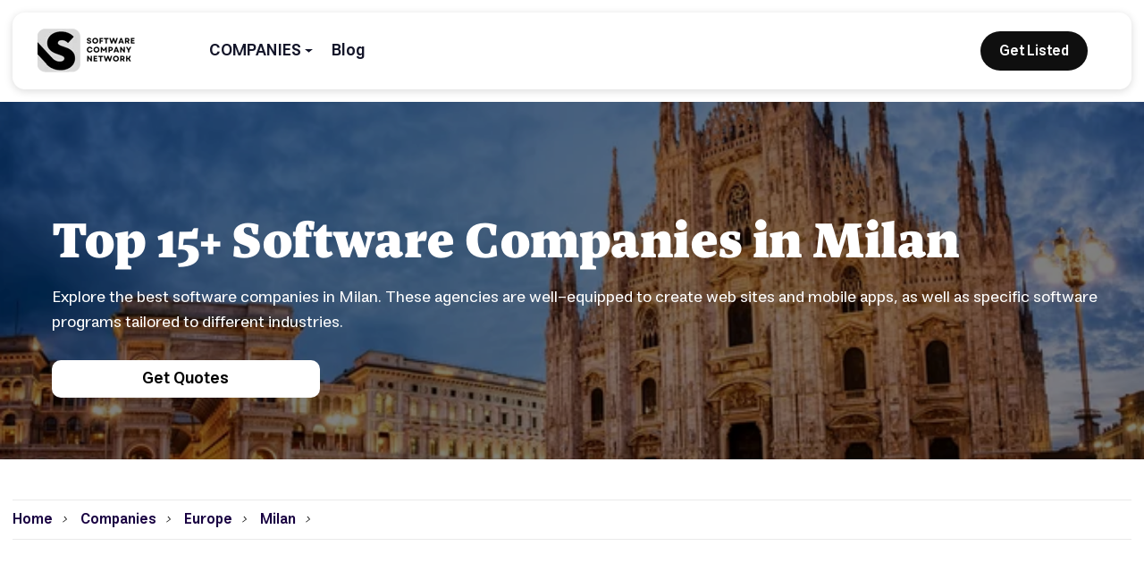

--- FILE ---
content_type: text/html; charset=utf-8
request_url: https://softwarecompanynetwork.com/companies/europe/milan
body_size: 45356
content:
<!doctype html>

<html data-n-head-ssr lang="en" data-n-head="%7B%22lang%22:%7B%22ssr%22:%22en%22%7D%7D">

<head>
  <meta data-n-head="ssr" charset="utf-8"><meta data-n-head="ssr" name="viewport" content="width=device-width,initial-scale=1"><meta data-n-head="ssr" data-hid="description" name="description" content="Looking for the best software development companies in the Milan? We've got you covered. We evaluate the portfolios of software development companies to find the best options for you. Find the best software development agency now!"><meta data-n-head="ssr" data-hid="og:title" property="og:title" content="Top 15+ Software Company In Milan (2023) | Software Company Network"><meta data-n-head="ssr" data-hid="og:type" property="og:type" content="website"><meta data-n-head="ssr" data-hid="og:image" property="og:image" content="https://imagedelivery.net/esQpIlVzj4vZjPYsFMTYWw/cdcc90ac-9558-4ac8-f82b-c5b73697d900/public"><meta data-n-head="ssr" data-hid="og:url" property="og:url" content="https://softwarecompanynetwork.com/companies/europe/milan"><meta data-n-head="ssr" data-hid="og:description" property="og:description" content="Looking for the best software development companies in the Milan? We've got you covered. We evaluate the portfolios of software development companies to find the best options for you. Find the best software development agency now!"><meta data-n-head="ssr" data-hid="robots" name="robots" content="index"><meta data-n-head="ssr" data-hid="og:site_name" property="og:site_name" content="Software Company Network"><meta data-n-head="ssr" data-hid="twitter:site" name="twitter:site" content="softwarecompanynetwork"><meta data-n-head="ssr" data-hid="twitter:card" name="twitter:card" content="summary"><meta data-n-head="ssr" data-hid="twitter:image" name="twitter:image" content="https://imagedelivery.net/esQpIlVzj4vZjPYsFMTYWw/cdcc90ac-9558-4ac8-f82b-c5b73697d900/public"><meta data-n-head="ssr" data-hid="twitter:title" name="twitter:title" content="Top 15+ Software Company In Milan (2023) | Software Company Network"><meta data-n-head="ssr" data-hid="twitter:description" name="twitter:description" content="Looking for the best software development companies in the Milan? We've got you covered. We evaluate the portfolios of software development companies to find the best options for you. Find the best software development agency now!"><title>Top 15+ Software Company In Milan (2023) | Software Company Network</title><link data-n-head="ssr" rel="icon" type="image/x-icon" href="/favicon.ico"><link data-n-head="ssr" rel="canonical" href="https://softwarecompanynetwork.com/companies/europe/milan"><script data-n-head="ssr" type="application/ld+json">{"@context":"http://schema.org","@type":"FAQPage","mainEntity":[{"@type":"Question","name":"Why do software companies fail?","acceptedAnswer":{"@type":"Answer","text":"There are many reasons for this, but one of the most important reasons is that they do not have a specific strategy and vision. Lack of strategy is one of the biggest factors that doom a company to failure because it shows that the necessary steps are not taken to be successful. Other reasons software companies fail include poor marketing, insufficient funding, and a lack of customer base."}},{"@type":"Question","name":"How do software companies make money?","acceptedAnswer":{"@type":"Answer","text":"Software companies have many alternatives for making money, some of which are as follows:  Product Sales  The main way software companies make money is by selling the software and applications they develop. For this, these companies have a certain path to follow and they can make good sales as long as the right steps are taken on this path. For this, they must first create a product that will benefit people. Then they need to start the sales process by putting the product in the right marketplace and on their website.  Retention of Existing Customers  One of the primary goals of a software company is to provide the best service to meet customer expectations. This is achieved by delivering the work they receive on time and with the highest quality version. In this way, the company's customer impression is at a good level and customers continue to trust these companies in the following processes. Customers who are satisfied with the service they purchased are willing to pay the fee requested by the software company for their next project. For this reason, it is critical to provide the right service and protect the reputation of the company, not to lose existing customers, and to expand the customer network day by day. In addition, if subscriber-based software is preferred rather than one-time software sales, existing customers will also be retained.  Ads  We know that some of the biggest software companies such as Google and Facebook use ads as their primary source of income. But for customers, one of the most frustrating features a software or app can have is the advertisements it is exposed to. Therefore, software companies must establish a very good balance between the revenues they receive from advertisements and customer satisfaction. Many software companies, which do not want to risk losing customers by placing advertisements on the product they produce, prefer to stay away from this business model. Here are the revenues of the biggest software companies from advertisements in recent years:  GOOGLE (2021) - $31.88 billion AMAZON (2021) - $31.16 billion MICROSOFT (2021) - $8.53 billion YOUTUBE (2021) - $6.01 billion WITTER (2020) - $2.99 ​​billion ADOBE (2020) - $887 million "}},{"@type":"Question","name":"Who is in the teams of software companies?","acceptedAnswer":{"@type":"Answer","text":"Business Analyst: Understands the customer's business processes and translates business needs into requirements. Product Owner: Responsible for the vision and evolution of the product, the product owner ensures that a final product meets customer requirements. Project Manager: The project manager, who manages and motivates the software development team, is responsible for delivering products on time and within budget. UX/UI Designer: Transforms the product vision into user-friendly designs. Software Architect: Designs a high-level software architecture. Selects appropriate tools and platforms to implement the product vision. Sets code quality standards and perform code reviews. Software Developer: A software developer does the actual work and codes an application. Resolves technical issues that arise during development. Software Testing Engineer: Ensures that an application is performing according to requirements. Test Automation Engineer: Designs a test automation ecosystem. It also writes and maintains test scripts for automated testing. DevOps Engineer: Facilitates collaboration by working between development and operations teams."}},{"@type":"Question","name":"Which are the biggest software companies in the world?","acceptedAnswer":{"@type":"Answer","text":"As of 2023, the top 5 software companies in the world are as follows.   Microsoft  As the manufacturer of the operating system &ldquo;Windows&rdquo; that powers nearly one billion computers worldwide and the most popular productivity software &ldquo;Microsoft Office&rdquo;, Microsoft is the leader of the software industry with its revenue of 168.1 billion dollars in 2021. Founded in 1975 by founders Paul Allen and Bill Gates in Albuquerque, New Mexico's largest city, the company is now headquartered in the small town of Redmond, Washington.   Oracle  The American company Oracle, which is the second largest software company in the world with a worldwide revenue of 40.5 billion dollars last year, is a worldwide leader in Software as a Service (SaaS) as well as enterprise software. Oracle software is frequently used primarily in Customer Relationship Management (CRM), Enterprise Resource Planning (ERP), Human Capital Management (HCM), and Supply Chain Management (SCM) business areas. The company, headquartered in Silicon Valley, was founded in 1977 by Larry Ellison, Bob Miner, and Ed Oates.   SAP  SAP (Systems, Applications &amp; Products), the largest software company in Europe and the only non-American company among the top 10 software companies in the world, ranks third on our list with its revenue of 32.3 billion dollars last year. The German company, which is the worldwide market leader with its Enterprise Resource Planning (ERP) software, provides its customers with Software as a Service (SaaS) as well as enterprise software. The company, currently headquartered in the town of Walldorf in the city of Baden-W&uuml;rttemberg, was founded in 1972 by five former IBM engineers.   IBM  Founded by Charles Ranlett Flint in 1911, IBM (International Business Machines) is the oldest software company still in existence, with a revenue of $23.4 billion in 2021. Headquartered in Armonk, New York City, the company is a global leader in the development of cloud and computing software.   Salesforce  Salesforce, which is the fifth largest software company in the world, is an American company founded in 1999 by four former Oracle executives. The company, which generated $17.1 billion in revenue last year, is headquartered in San Francisco. Salesforce is the world leader in Customer Relationship Management (CRM) software. Software companies such as Adobe, Fiserv, ADP, Dell Technologies, and Broadcom come after the companies we have mentioned."}},{"@type":"Question","name":"How to market a software company in Milan ?","acceptedAnswer":{"@type":"Answer","text":"A good marketing strategy is very important for software companies as it is for every company. To find more customers, a software company needs to have a multiplatform approach supported by a talented team that can direct potential customers to their company and products. The first thing a software company that wants to promote itself should do is to tell people about its brand and introduce it. One of the biggest mistakes made by today's technology companies is to bore the other party by using excessive technical jargon during communication. What needs to be done at this stage is to inform people about what your company offers businesses and how to make them better. When it comes to marketing, one of the must-haves is of course social media. Investing in social media, in the long run, is critical. Many companies often delegate their social media responsibilities to inexperienced interns, so try to get ahead of them by working with an experienced and skilled communicator who can represent your brand effectively. One of the most critical points is to use a consistent SEO strategy. As with social media marketing, a quick and simple effort will not be enough in SEO. Even if you don't get the results you want from your SEO efforts at first, don't give up right away. To get good results, you need consistent keyword research and shareable content that will strengthen your website by turning it into a knowledge hub and boosting rankings in search engines. If you follow these steps correctly, there will be no obstacles in front of you to achieve successful results."}},{"@type":"Question","name":"What does a software company do?","acceptedAnswer":{"@type":"Answer","text":"“Understanding what software companies do first requires mastering the concepts of 'software' and 'software development'. Software is a field that covers the codes used to create programs and the management of these codes so that mobile devices and computers can perform their operations and tasks for certain purposes. In short, thanks to the software, commands are given to the technological devices and they are told what to do. Software development, on the other hand, is the process of understanding, identifying, designing, programming, documenting, testing, and fixing bugs involved in the creation and development of software components. A software company is a company that carries out all these works in a professional way. A software company designs and develops custom software applications and tools that help solve problems or achieve a specific result."}},{"@type":"Question","name":"How to choose the right software company Milan?","acceptedAnswer":{"@type":"Answer","text":"There are a few key points to consider when choosing the software company that is best for you in your location. Before deciding on the software company you will work with, you should be very careful about these points: You can make your selection from a website that displays software companies suitable for you, such as the Software Company Network. You can identify software companies that are close to where you live and conduct face-to-face interviews with them. You can ask the candidate companies you want to work with to see their sector-based services and review their previous projects. Do not forget to make sure that the companies you are considering working with can be a solution to your needs. If you pay attention to these points, you can find the right software company for you."}},{"@type":"Question","name":"Why should you work with a software company Milan?","acceptedAnswer":{"@type":"Answer","text":"On the software side of the project, you want to reveal, that getting help from companies that are experts in this business will benefit you in many areas. First of all, executing your project with a software company is the best way to run the project healthily. Software companies are the companies that understand and analyze the needs of their customers in the most accurate way and as a result, offer them the best service. This is a very important factor in shaping your project on more solid foundations. One of the biggest advantages of working with a software company is that the people in the team you will work with will be able to offer ideas that will positively affect the course of your project, which will cause your project to evolve into the best version. Also, working with a software company can help reduce your responsibilities significantly. Considering all these reasons, it is a very logical investment to cooperate with software companies."}},{"@type":"Question","name":"What services does a software company provide to companies?","acceptedAnswer":{"@type":"Answer","text":"Here are some of the best services offered by a software company:  Custom Application Development  Businesses that want to offer certain solutions to a certain market segment generally prefer custom development. It involves a comprehensive process for software companies to identify the need, develop software, perform tests and bring it to market.  Mobile Application Development  The area that software companies serve the most is developing mobile applications for both iOS and Android devices.  Enterprise Applications  Businesses need systems and portals for internal operations management. Enterprise applications include CRM systems, ERP systems, content management systems, and others. These systems keep the business running smoothly.  Digital Transformation  Known as software companies providing modern technology solutions to businesses, digital transformation services include Artificial Intelligence and Machine Learning solutions, Robotic Process Automation (RPA), Cloud Computing, Augmented &amp; Virtual Reality, and the Internet of Things. These technologies provide efficiency and help businesses stay up to date.  IT Consulting Services  Software companies provide IT consulting to businesses to help the business achieve their goals through technical advice, support and maintenance, network systems and IT function management.  Web Design and Development  Building a website is at the core of every software company. Web design includes UI/UX design for a website and software companies have excellent web development knowledge for different industries."}},{"@type":"Question","name":"How do we list Software Companies in Milan? ","acceptedAnswer":{"@type":"Answer","text":"As 'Software Company Network', we are doing research so that you can find quality software companies. You can explore the profile pages of the companies we found for you through our site. We also list the companies closest to you on our website."}}]}</script><script data-n-head="ssr" type="application/ld+json">{"@context":"http://schema.org","@type":"ItemList","itemListElement":[{"@type":"ListItem","position":1,"item":{"@type":"LocalBusiness","additionalType":"http://www.productontology.org/doc/Advertising_agency","name":"pil associati","image":"https://imagedelivery.net/esQpIlVzj4vZjPYsFMTYWw/740ccc2a-2e87-47f3-3f35-73157b450200/default","priceRange":"Undisclosed","telephone":"","address":{"@type":"PostalAddress","addressCountry":"italy","postalCode":null,"streetAddress":null,"addressLocality":"Milan"},"makesOffer":{"@type":"Offer"},"sameAs":["http://www.pilassociati.it/"]}},{"@type":"ListItem","position":2,"item":{"@type":"LocalBusiness","additionalType":"http://www.productontology.org/doc/Advertising_agency","name":"ST Engineering Antycip","image":"","priceRange":"$1,000+","telephone":"","address":{"@type":"PostalAddress","addressCountry":"italy","postalCode":null,"streetAddress":null,"addressLocality":"Milan"},"makesOffer":{"@type":"Offer"},"sameAs":["https://steantycip.com/"]}},{"@type":"ListItem","position":3,"item":{"@type":"LocalBusiness","additionalType":"http://www.productontology.org/doc/Advertising_agency","name":"Knovator Technologies","image":"https://imagedelivery.net/esQpIlVzj4vZjPYsFMTYWw/a15cff58-780a-472e-3a51-a1026519c000/default","priceRange":"$5,000+","telephone":"","address":{"@type":"PostalAddress","addressCountry":"italy","postalCode":null,"streetAddress":null,"addressLocality":"Milan"},"makesOffer":{"@type":"Offer"},"sameAs":["https://knovator.com"]}},{"@type":"ListItem","position":4,"item":{"@type":"LocalBusiness","additionalType":"http://www.productontology.org/doc/Advertising_agency","name":"Digital Virgo","image":"https://imagedelivery.net/esQpIlVzj4vZjPYsFMTYWw/23e40adc-a31b-4419-9d41-3e6d37573c00/default","priceRange":"$5,000+","telephone":"","address":{"@type":"PostalAddress","addressCountry":"italy","postalCode":null,"streetAddress":null,"addressLocality":"Milan"},"makesOffer":{"@type":"Offer"},"sameAs":["http://www.digitalvirgo.com/en/"]}},{"@type":"ListItem","position":5,"item":{"@type":"LocalBusiness","additionalType":"http://www.productontology.org/doc/Advertising_agency","name":"SoftHouse","image":"https://imagedelivery.net/esQpIlVzj4vZjPYsFMTYWw/646a72d4-8eb6-45c6-4481-be3232fb4400/default","priceRange":"$25,000+","telephone":"","address":{"@type":"PostalAddress","addressCountry":"italy","postalCode":null,"streetAddress":null,"addressLocality":"Milan"},"makesOffer":{"@type":"Offer"},"sameAs":["https://softhouse.space/"]}},{"@type":"ListItem","position":6,"item":{"@type":"LocalBusiness","additionalType":"http://www.productontology.org/doc/Advertising_agency","name":"Infinity s.r.l.","image":"https://imagedelivery.net/esQpIlVzj4vZjPYsFMTYWw/3fbd24af-4008-4f75-b1b0-c4230f1d2a00/default","priceRange":"$1,000+","telephone":"","address":{"@type":"PostalAddress","addressCountry":"italy","postalCode":null,"streetAddress":null,"addressLocality":"Milan"},"makesOffer":{"@type":"Offer"},"sameAs":["https://www.infinity-srl.it/"]}},{"@type":"ListItem","position":7,"item":{"@type":"LocalBusiness","additionalType":"http://www.productontology.org/doc/Advertising_agency","name":"Fides Consulting S.r.l.","image":"https://imagedelivery.net/esQpIlVzj4vZjPYsFMTYWw/1925218d-a56f-4fd8-e872-40c793852e00/default","priceRange":"$5,000+","telephone":"","address":{"@type":"PostalAddress","addressCountry":"italy","postalCode":null,"streetAddress":null,"addressLocality":"Milan"},"makesOffer":{"@type":"Offer"},"sameAs":["https://www.fides.it/"]}},{"@type":"ListItem","position":8,"item":{"@type":"LocalBusiness","additionalType":"http://www.productontology.org/doc/Advertising_agency","name":"Avanguardia Web IT","image":"https://imagedelivery.net/esQpIlVzj4vZjPYsFMTYWw/6ba16830-3f74-47ba-8626-66bcf06c6000/default","priceRange":"Undisclosed","telephone":"","address":{"@type":"PostalAddress","addressCountry":"italy","postalCode":null,"streetAddress":null,"addressLocality":"Milan"},"makesOffer":{"@type":"Offer"},"sameAs":["http://avanguardiaweb.it/"]}},{"@type":"ListItem","position":9,"item":{"@type":"LocalBusiness","additionalType":"http://www.productontology.org/doc/Advertising_agency","name":"Myothis Software","image":"https://imagedelivery.net/esQpIlVzj4vZjPYsFMTYWw/fc8f72b2-d2d4-4d97-aede-4b8a3a252400/default","priceRange":"$1,000+","telephone":"","address":{"@type":"PostalAddress","addressCountry":"italy","postalCode":null,"streetAddress":null,"addressLocality":"Milan"},"makesOffer":{"@type":"Offer"},"sameAs":["https://myothis.com"]}},{"@type":"ListItem","position":10,"item":{"@type":"LocalBusiness","additionalType":"http://www.productontology.org/doc/Advertising_agency","name":"M.IT Services Srl","image":"https://imagedelivery.net/esQpIlVzj4vZjPYsFMTYWw/6bc28222-466d-4010-6540-81c02540a400/default","priceRange":"$5,000+","telephone":"","address":{"@type":"PostalAddress","addressCountry":"italy","postalCode":null,"streetAddress":null,"addressLocality":"Milan"},"makesOffer":{"@type":"Offer"},"sameAs":["https://mitservices.it/en/"]}},{"@type":"ListItem","position":11,"item":{"@type":"LocalBusiness","additionalType":"http://www.productontology.org/doc/Advertising_agency","name":"ECORN Agency","image":"https://imagedelivery.net/esQpIlVzj4vZjPYsFMTYWw/d9215383-c860-4725-23e8-ae7244c38f00/default","priceRange":"$5,000+","telephone":"","address":{"@type":"PostalAddress","addressCountry":"italy","postalCode":null,"streetAddress":null,"addressLocality":"Milan"},"makesOffer":{"@type":"Offer"},"sameAs":["https://www.ecorn.agency/"]}},{"@type":"ListItem","position":12,"item":{"@type":"LocalBusiness","additionalType":"http://www.productontology.org/doc/Advertising_agency","name":"anoki IT","image":"https://imagedelivery.net/esQpIlVzj4vZjPYsFMTYWw/42c45075-6655-4999-8199-6291cf5d2c00/default","priceRange":"$5,000+","telephone":"","address":{"@type":"PostalAddress","addressCountry":"italy","postalCode":null,"streetAddress":null,"addressLocality":"Milan"},"makesOffer":{"@type":"Offer"},"sameAs":["http://www.anoki.it/"]}},{"@type":"ListItem","position":13,"item":{"@type":"LocalBusiness","additionalType":"http://www.productontology.org/doc/Advertising_agency","name":"SparkFabrik","image":"https://imagedelivery.net/esQpIlVzj4vZjPYsFMTYWw/ea3eda1f-b2a6-4acf-991f-5b49c397b400/default","priceRange":"Undisclosed","telephone":"","address":{"@type":"PostalAddress","addressCountry":"italy","postalCode":null,"streetAddress":null,"addressLocality":"Milan"},"makesOffer":{"@type":"Offer"},"sameAs":["http://www.sparkfabrik.com/"]}},{"@type":"ListItem","position":14,"item":{"@type":"LocalBusiness","additionalType":"http://www.productontology.org/doc/Advertising_agency","name":"OCS S.p.A.","image":"https://imagedelivery.net/esQpIlVzj4vZjPYsFMTYWw/b478f12f-2f3c-4294-55c1-9d7116f1e400/default","priceRange":"$5,000+","telephone":"","address":{"@type":"PostalAddress","addressCountry":"italy","postalCode":null,"streetAddress":null,"addressLocality":"Milan"},"makesOffer":{"@type":"Offer"},"sameAs":["https://www.ocsnet.it/it/chi-siamo/"]}},{"@type":"ListItem","position":15,"item":{"@type":"LocalBusiness","additionalType":"http://www.productontology.org/doc/Advertising_agency","name":"Softec","image":"https://imagedelivery.net/esQpIlVzj4vZjPYsFMTYWw/5c0fb2d5-80e6-4097-fef8-4593d1446e00/default","priceRange":"$50,000+","telephone":"","address":{"@type":"PostalAddress","addressCountry":"italy","postalCode":null,"streetAddress":null,"addressLocality":"Milan"},"makesOffer":{"@type":"Offer"},"sameAs":["https://www.softecspa.com"]}}]}</script><script data-n-head="ssr" type="application/ld+json">{"@context":"https://schema.org/","@type":"BreadcrumbList","itemListElement":[{"@type":"ListItem","position":1,"name":"Home","item":"https://softwarecompanynetwork.com"},{"@type":"ListItem","position":2,"name":"Companies","item":"https://softwarecompanynetwork.com/companies"},{"@type":"ListItem","position":3,"name":"Europe","item":"https://softwarecompanynetwork.com/companies/europe"},{"@type":"ListItem","position":3,"name":"Milan","item":"https://softwarecompanynetwork.com/companies/europe/milan"}]}</script><link rel="preload" href="/_nuxt/29b1738.js" as="script"><link rel="preload" href="/_nuxt/f65d15c.js" as="script"><link rel="preload" href="/_nuxt/ed996f5.js" as="script"><link rel="preload" href="/_nuxt/99fa4c2.js" as="script"><link rel="preload" href="/_nuxt/b7c6f80.js" as="script"><link rel="preload" href="/_nuxt/a1953bf.js" as="script"><link rel="preload" href="/_nuxt/9a0da4e.js" as="script"><link rel="preload" href="/_nuxt/c75b88f.js" as="script"><link rel="preload" href="/_nuxt/b3c0f65.js" as="script"><link rel="preload" href="/_nuxt/4177575.js" as="script"><link rel="preload" href="/_nuxt/4750a26.js" as="script"><link rel="preload" href="/_nuxt/f37690d.js" as="script"><link rel="preload" href="/_nuxt/fe049c1.js" as="script"><link rel="preload" href="/_nuxt/5670ff4.js" as="script"><link rel="preload" href="/_nuxt/1ebb47c.js" as="script"><link rel="preload" href="/_nuxt/d94b4db.js" as="script"><link rel="preload" href="/_nuxt/15ede60.js" as="script"><style data-vue-ssr-id="e322fe0c:0 9e76b18c:0 da16c64c:0 15f0552d:0 fc63198e:0 07f8b91a:0 85933d62:0 f4cb9cde:0 205396da:0 04258f80:0 a1b0bf36:0 27ade3d2:0 650d85f5:0 4407edcb:0 a70efb96:0 b76df336:0 696c3c90:0">html{-ms-text-size-adjust:100%;-webkit-text-size-adjust:100%;font-family:sans-serif}body{margin:0}article,aside,details,figcaption,figure,footer,header,hgroup,main,menu,nav,section,summary{display:block}audio,canvas,progress,video{display:inline-block;vertical-align:baseline}audio:not([controls]){display:none;height:0}[hidden],template{display:none}a{background-color:transparent}a:active,a:hover{outline:0}abbr[title]{border-bottom:1px dotted}b,strong{font-weight:700}dfn{font-style:italic}h1{font-size:2em;margin:.67em 0}mark{background:#ff0;color:#000}small{font-size:80%}sub,sup{font-size:75%;line-height:0;position:relative;vertical-align:baseline}sup{top:-.5em}sub{bottom:-.25em}img{border:0}svg:not(:root){overflow:hidden}figure{margin:1em 40px}hr{box-sizing:content-box;height:0}pre{overflow:auto}code,kbd,pre,samp{font-family:monospace,monospace;font-size:1em}button,input,optgroup,select,textarea{color:inherit;font:inherit;margin:0}button{overflow:visible}button,select{text-transform:none}button,html input[type=button],input[type=reset]{-webkit-appearance:button;cursor:pointer}button[disabled],html input[disabled]{cursor:default}button::-moz-focus-inner,input::-moz-focus-inner{border:0;padding:0}input{line-height:normal}input[type=checkbox],input[type=radio]{border:1px solid;box-sizing:border-box;padding:0}input[type=number]::-webkit-inner-spin-button,input[type=number]::-webkit-outer-spin-button{height:auto}input[type=search]{-webkit-appearance:none}input[type=search]::-webkit-search-cancel-button,input[type=search]::-webkit-search-decoration{-webkit-appearance:none}fieldset{border:1px solid silver;margin:0 2px;padding:.35em .625em .75em}legend{border:0;padding:0}textarea{overflow:auto}optgroup{font-weight:700}table{border-collapse:collapse;border-spacing:0}td,th{padding:0}[class*=" w-icon-"],[class^=w-icon-]{speak:none;font-feature-settings:normal;-webkit-font-smoothing:antialiased;-moz-osx-font-smoothing:grayscale;font-family:webflow-icons!important;font-style:normal;font-variant:normal;font-weight:400;line-height:1;text-transform:none}.w-icon-slider-right:before{content:"\e600"}.w-icon-slider-left:before{content:"\e601"}.w-icon-nav-menu:before{content:"\e602"}.w-icon-arrow-down:before,.w-icon-dropdown-toggle:before{content:"\e603"}.w-icon-file-upload-remove:before{content:"\e900"}.w-icon-file-upload-icon:before{content:"\e903"}*{box-sizing:border-box}html{height:100%}body{background-color:#fff;color:#333;font-family:Arial,sans-serif;font-size:14px;line-height:20px;margin:0;min-height:100%}img{display:inline-block;max-width:100%;vertical-align:middle}html.w-mod-touch *{background-attachment:scroll!important}.w-block{display:block}.w-inline-block{display:inline-block;max-width:100%}.w-clearfix:after,.w-clearfix:before{content:" ";display:table;grid-column-end:2;grid-column-start:1;grid-row-end:2;grid-row-start:1}.w-clearfix:after{clear:both}.w-hidden{display:none}.w-button{background-color:#3898ec;border:0;border-radius:0;color:#fff;cursor:pointer;display:inline-block;line-height:inherit;padding:9px 15px;-webkit-text-decoration:none;text-decoration:none}input.w-button{-webkit-appearance:button}html[data-w-dynpage] [data-w-cloak]{color:transparent!important}.w-webflow-badge,.w-webflow-badge *{font-feature-settings:inherit;font-smoothing:auto;word-wrap:normal;background:0 0;background-attachment:scroll;background-clip:border-box;background-color:transparent;background-image:none;background-origin:padding-box;background-position:0 0;background-repeat:repeat;background-size:auto auto;border:0 transparent;border-radius:0;bottom:auto;box-shadow:none;box-sizing:border-box;clear:none;color:inherit;cursor:inherit;direction:ltr;display:block;float:none;font-family:inherit;font-size:inherit;font-style:inherit;font-variant:inherit;font-weight:inherit;height:auto;left:auto;letter-spacing:inherit;line-height:inherit;list-style-type:disc;margin:0;max-height:none;max-width:none;min-height:0;min-width:0;opacity:1;overflow:visible;overflow-x:visible;overflow-y:visible;padding:0;position:static;right:auto;text-align:inherit;text-decoration:inherit;text-indent:0;text-shadow:none;text-transform:inherit;top:auto;transform:none;transition:none;vertical-align:baseline;visibility:visible;white-space:inherit;width:auto;word-break:normal;word-spacing:normal;z-index:auto}.w-webflow-badge{background-color:#fff!important;border-radius:3px!important;bottom:12px!important;box-shadow:0 0 0 1px rgba(0,0,0,.1),0 1px 3px rgba(0,0,0,.1);color:#aaadb0!important;cursor:pointer;font-size:12px!important;height:auto!important;left:auto!important;line-height:14px!important;margin:0!important;overflow:visible!important;padding:6px 8px 6px 6px!important;position:fixed!important;right:12px!important;-webkit-text-decoration:none!important;text-decoration:none!important;top:auto!important;transform:none!important;white-space:nowrap;width:auto!important;z-index:2147483647!important}.w-webflow-badge,.w-webflow-badge>img{display:inline-block!important;opacity:1!important;visibility:visible!important}.w-webflow-badge>img{vertical-align:middle!important}h1,h2,h3,h4,h5,h6{font-weight:700;margin-bottom:10px}h1{font-size:38px;line-height:44px}h1,h2{margin-top:20px}h2{font-size:32px;line-height:36px}h3{font-size:24px;line-height:30px;margin-top:20px}h4{font-size:18px;line-height:24px}h4,h5{margin-top:10px}h5{font-size:14px;line-height:20px}h6{font-size:12px;line-height:18px;margin-top:10px}p{margin-bottom:10px;margin-top:0}blockquote{border-left:5px solid #e2e2e2;font-size:18px;line-height:22px;padding:10px 20px}blockquote,figure{margin:0 0 10px}figcaption{margin-top:5px;text-align:center}ol,ul{margin-bottom:10px;margin-top:0;padding-left:40px}.w-list-unstyled{list-style:none;padding-left:0}.w-embed:after,.w-embed:before{content:" ";display:table;grid-column-end:2;grid-column-start:1;grid-row-end:2;grid-row-start:1}.w-embed:after{clear:both}.w-video{padding:0;position:relative;width:100%}.w-video embed,.w-video iframe,.w-video object{border:none;height:100%;left:0;position:absolute;top:0;width:100%}fieldset{border:0;margin:0;padding:0}button,html input[type=button],input[type=reset]{-webkit-appearance:button;border:0;cursor:pointer}.w-form{margin:0 0 15px}.w-form-done{background-color:#ddd;display:none;padding:20px;text-align:center}.w-form-fail{background-color:#ffdede;display:none;margin-top:10px;padding:10px}label{display:block;font-weight:700;margin-bottom:5px}.w-input,.w-select{background-color:#fff;border:1px solid #ccc;color:#333;display:block;font-size:14px;height:38px;line-height:1.428571429;margin-bottom:10px;padding:8px 12px;vertical-align:middle;width:100%}.w-input:-moz-placeholder,.w-select:-moz-placeholder{color:#999}.w-input::-moz-placeholder,.w-select::-moz-placeholder{color:#999;opacity:1}.w-input:-ms-input-placeholder,.w-select:-ms-input-placeholder{color:#999}.w-input::-webkit-input-placeholder,.w-select::-webkit-input-placeholder{color:#999}.w-input:focus,.w-select:focus{border-color:#3898ec;outline:0}.w-input[disabled],.w-input[readonly],.w-select[disabled],.w-select[readonly],fieldset[disabled] .w-input,fieldset[disabled] .w-select{background-color:#eee;cursor:not-allowed}textarea.w-input,textarea.w-select{height:auto}.w-select{background-color:#f3f3f3}.w-select[multiple]{height:auto}.w-form-label{cursor:pointer;display:inline-block;font-weight:400;margin-bottom:0}.w-radio{display:block;margin-bottom:5px;padding-left:20px}.w-radio:after,.w-radio:before{content:" ";display:table;grid-column-end:2;grid-column-start:1;grid-row-end:2;grid-row-start:1}.w-radio:after{clear:both}.w-radio-input{float:left;line-height:normal;margin:4px 0 0;margin-left:-20px;margin-top:3px}.w-file-upload{display:block;margin-bottom:10px}.w-file-upload-input{height:.1px;opacity:0;overflow:hidden;position:absolute;width:.1px;z-index:-100}.w-file-upload-default,.w-file-upload-success,.w-file-upload-uploading{color:#333;display:inline-block}.w-file-upload-error{display:block;margin-top:10px}.w-file-upload-default.w-hidden,.w-file-upload-error.w-hidden,.w-file-upload-success.w-hidden,.w-file-upload-uploading.w-hidden{display:none}.w-file-upload-uploading-btn{cursor:pointer;font-size:14px;font-weight:400;padding:8px 12px}.w-file-upload-file,.w-file-upload-uploading-btn{background-color:#fafafa;border:1px solid #ccc;display:flex;margin:0}.w-file-upload-file{flex-grow:1;justify-content:space-between;padding:8px 9px 8px 11px}.w-file-upload-file-name{display:block;font-size:14px;font-weight:400}.w-file-remove-link{cursor:pointer;display:block;height:auto;margin-left:10px;margin-top:3px;padding:3px;width:auto}.w-icon-file-upload-remove{font-size:10px;margin:auto}.w-file-upload-error-msg{color:#ea384c;display:inline-block;padding:2px 0}.w-file-upload-info{display:inline-block;line-height:38px;padding:0 12px}.w-file-upload-label{background-color:#fafafa;border:1px solid #ccc;cursor:pointer;display:inline-block;font-size:14px;font-weight:400;margin:0;padding:8px 12px}.w-icon-file-upload-icon,.w-icon-file-upload-uploading{display:inline-block;margin-right:8px;width:20px}.w-icon-file-upload-uploading{height:20px}.w-container{margin-left:auto;margin-right:auto;max-width:940px}.w-container:after,.w-container:before{content:" ";display:table;grid-column-end:2;grid-column-start:1;grid-row-end:2;grid-row-start:1}.w-container:after{clear:both}.w-container .w-row{margin-left:-10px;margin-right:-10px}.w-row:after,.w-row:before{content:" ";display:table;grid-column-end:2;grid-column-start:1;grid-row-end:2;grid-row-start:1}.w-row:after{clear:both}.w-row .w-row{margin-left:0;margin-right:0}.w-col{float:left;min-height:1px;padding-left:10px;padding-right:10px;position:relative;width:100%}.w-col .w-col{padding-left:0;padding-right:0}.w-col-1{width:8.33333333%}.w-col-2{width:16.66666667%}.w-col-3{width:25%}.w-col-4{width:33.33333333%}.w-col-5{width:41.66666667%}.w-col-6{width:50%}.w-col-7{width:58.33333333%}.w-col-8{width:66.66666667%}.w-col-9{width:75%}.w-col-10{width:83.33333333%}.w-col-11{width:91.66666667%}.w-col-12{width:100%}.w-hidden-main{display:none!important}@media screen and (max-width:991px){.w-container{max-width:728px}.w-hidden-main{display:inherit!important}.w-hidden-medium{display:none!important}.w-col-medium-1{width:8.33333333%}.w-col-medium-2{width:16.66666667%}.w-col-medium-3{width:25%}.w-col-medium-4{width:33.33333333%}.w-col-medium-5{width:41.66666667%}.w-col-medium-6{width:50%}.w-col-medium-7{width:58.33333333%}.w-col-medium-8{width:66.66666667%}.w-col-medium-9{width:75%}.w-col-medium-10{width:83.33333333%}.w-col-medium-11{width:91.66666667%}.w-col-medium-12{width:100%}.w-col-stack{left:auto;right:auto;width:100%}}@media screen and (max-width:767px){.w-hidden-main,.w-hidden-medium{display:inherit!important}.w-hidden-small{display:none!important}.w-container .w-row,.w-row{margin-left:0;margin-right:0}.w-col{left:auto;right:auto;width:100%}.w-col-small-1{width:8.33333333%}.w-col-small-2{width:16.66666667%}.w-col-small-3{width:25%}.w-col-small-4{width:33.33333333%}.w-col-small-5{width:41.66666667%}.w-col-small-6{width:50%}.w-col-small-7{width:58.33333333%}.w-col-small-8{width:66.66666667%}.w-col-small-9{width:75%}.w-col-small-10{width:83.33333333%}.w-col-small-11{width:91.66666667%}.w-col-small-12{width:100%}}@media screen and (max-width:479px){.w-container{max-width:none}.w-hidden-main,.w-hidden-medium,.w-hidden-small{display:inherit!important}.w-hidden-tiny{display:none!important}.w-col{width:100%}.w-col-tiny-1{width:8.33333333%}.w-col-tiny-2{width:16.66666667%}.w-col-tiny-3{width:25%}.w-col-tiny-4{width:33.33333333%}.w-col-tiny-5{width:41.66666667%}.w-col-tiny-6{width:50%}.w-col-tiny-7{width:58.33333333%}.w-col-tiny-8{width:66.66666667%}.w-col-tiny-9{width:75%}.w-col-tiny-10{width:83.33333333%}.w-col-tiny-11{width:91.66666667%}.w-col-tiny-12{width:100%}}.w-widget{position:relative}.w-widget-map{height:400px;width:100%}.w-widget-map label{display:inline;width:auto}.w-widget-map img{max-width:inherit}.w-widget-map .gm-style-iw{text-align:center}.w-widget-map .gm-style-iw>button{display:none!important}.w-widget-twitter{overflow:hidden}.w-widget-twitter-count-shim{background:#fff;border:1px solid #758696;border-radius:3px;display:inline-block;height:20px;position:relative;text-align:center;vertical-align:top;width:28px}.w-widget-twitter-count-shim *{pointer-events:none;-webkit-user-select:none;-moz-user-select:none;user-select:none}.w-widget-twitter-count-shim .w-widget-twitter-count-inner{color:#999;font-family:serif;font-size:15px;line-height:12px;position:relative;text-align:center}.w-widget-twitter-count-shim .w-widget-twitter-count-clear{display:block;position:relative}.w-widget-twitter-count-shim.w--large{height:28px;width:36px}.w-widget-twitter-count-shim.w--large .w-widget-twitter-count-inner{font-size:18px;line-height:18px}.w-widget-twitter-count-shim:not(.w--vertical){margin-left:5px;margin-right:8px}.w-widget-twitter-count-shim:not(.w--vertical).w--large{margin-left:6px}.w-widget-twitter-count-shim:not(.w--vertical):after,.w-widget-twitter-count-shim:not(.w--vertical):before{border:solid transparent;content:" ";height:0;left:0;pointer-events:none;position:absolute;top:50%;width:0}.w-widget-twitter-count-shim:not(.w--vertical):before{border-color:rgba(117,134,150,0) #5d6c7b rgba(117,134,150,0) rgba(117,134,150,0);border-width:4px;margin-left:-9px;margin-top:-4px}.w-widget-twitter-count-shim:not(.w--vertical).w--large:before{border-width:5px;margin-left:-10px;margin-top:-5px}.w-widget-twitter-count-shim:not(.w--vertical):after{border-color:hsla(0,0%,100%,0) #fff hsla(0,0%,100%,0) hsla(0,0%,100%,0);border-width:4px;margin-left:-8px;margin-top:-4px}.w-widget-twitter-count-shim:not(.w--vertical).w--large:after{border-width:5px;margin-left:-9px;margin-top:-5px}.w-widget-twitter-count-shim.w--vertical{height:33px;margin-bottom:8px;width:61px}.w-widget-twitter-count-shim.w--vertical:after,.w-widget-twitter-count-shim.w--vertical:before{border:solid transparent;content:" ";height:0;left:50%;pointer-events:none;position:absolute;top:100%;width:0}.w-widget-twitter-count-shim.w--vertical:before{border-color:#5d6c7b rgba(117,134,150,0) rgba(117,134,150,0);border-width:5px;margin-left:-5px}.w-widget-twitter-count-shim.w--vertical:after{border-color:#fff hsla(0,0%,100%,0) hsla(0,0%,100%,0);border-width:4px;margin-left:-4px}.w-widget-twitter-count-shim.w--vertical .w-widget-twitter-count-inner{font-size:18px;line-height:22px}.w-widget-twitter-count-shim.w--vertical.w--large{width:76px}.w-background-video{color:#fff;height:500px;overflow:hidden;position:relative}.w-background-video>video{background-position:50% 50%;background-size:cover;bottom:-100%;font-family:"object-fit:cover";height:100%;left:-100%;margin:auto;-o-object-fit:cover;object-fit:cover;position:absolute;right:-100%;top:-100%;width:100%;z-index:-100}.w-background-video>video::-webkit-media-controls-start-playback-button{-webkit-appearance:none;display:none!important}.w-background-video--control{background-color:transparent;bottom:1em;padding:0;position:absolute;right:1em}.w-background-video--control>[hidden]{display:none!important}.w-slider{-webkit-tap-highlight-color:transparent;tap-highlight-color:transparent;background:#ddd;clear:both;height:300px;position:relative;text-align:center}.w-slider-mask{display:block;left:0;overflow:hidden;right:0;white-space:nowrap;z-index:1}.w-slide,.w-slider-mask{height:100%;position:relative}.w-slide{display:inline-block;text-align:left;vertical-align:top;white-space:normal;width:100%}.w-slider-nav{-webkit-tap-highlight-color:transparent;tap-highlight-color:transparent;bottom:0;height:40px;left:0;margin:auto;padding-top:10px;position:absolute;right:0;text-align:center;top:auto;z-index:2}.w-slider-nav.w-round>div{border-radius:100%}.w-slider-nav.w-num>div{font-size:inherit;height:auto;line-height:inherit;padding:.2em .5em;width:auto}.w-slider-nav.w-shadow>div{box-shadow:0 0 3px rgba(51,51,51,.4)}.w-slider-nav-invert{color:#fff}.w-slider-nav-invert>div{background-color:rgba(34,34,34,.4)}.w-slider-nav-invert>div.w-active{background-color:#222}.w-slider-dot{background-color:hsla(0,0%,100%,.4);cursor:pointer;display:inline-block;height:1em;margin:0 3px .5em;position:relative;transition:background-color .1s,color .1s;width:1em}.w-slider-dot.w-active{background-color:#fff}.w-slider-dot:focus{box-shadow:0 0 0 2px #fff;outline:0}.w-slider-dot:focus.w-active{box-shadow:none}.w-slider-arrow-left,.w-slider-arrow-right{-webkit-tap-highlight-color:transparent;tap-highlight-color:transparent;bottom:0;color:#fff;cursor:pointer;font-size:40px;left:0;margin:auto;overflow:hidden;position:absolute;right:0;top:0;-webkit-user-select:none;-moz-user-select:none;user-select:none;width:80px}.w-slider-arrow-left [class*=" w-icon-"],.w-slider-arrow-left [class^=w-icon-],.w-slider-arrow-right [class*=" w-icon-"],.w-slider-arrow-right [class^=w-icon-]{position:absolute}.w-slider-arrow-left:focus,.w-slider-arrow-right:focus{outline:0}.w-slider-arrow-left{right:auto;z-index:3}.w-slider-arrow-right{left:auto;z-index:4}.w-icon-slider-left,.w-icon-slider-right{bottom:0;height:1em;left:0;margin:auto;right:0;top:0;width:1em}.w-slider-aria-label{clip:rect(0 0 0 0);border:0;height:1px;margin:-1px;overflow:hidden;padding:0;position:absolute;width:1px}.w-slider-force-show{display:block!important}.w-dropdown{display:inline-block;z-index:900}.w-dropdown,.w-dropdown-btn,.w-dropdown-link,.w-dropdown-toggle{margin-left:auto;margin-right:auto;position:relative;text-align:left}.w-dropdown-btn,.w-dropdown-link,.w-dropdown-toggle{color:#222;padding:20px;-webkit-text-decoration:none;text-decoration:none;vertical-align:top;white-space:nowrap}.w-dropdown-toggle{cursor:pointer;display:inline-block;padding-right:40px;-webkit-user-select:none;-moz-user-select:none;user-select:none}.w-dropdown-toggle:focus{outline:0}.w-icon-dropdown-toggle{bottom:0;height:1em;margin:auto 20px auto auto;position:absolute;right:0;top:0;width:1em}.w-dropdown-list{background:#ddd;display:none;min-width:100%;position:absolute}.w-dropdown-list.w--open{display:block}.w-dropdown-link{color:#222;display:block;padding:10px 20px}.w-dropdown-link.w--current{color:#0082f3}.w-dropdown-link:focus{outline:0}@media screen and (max-width:767px){.w-nav-brand{padding-left:10px}}.w-lightbox-backdrop{font-feature-settings:normal;word-wrap:normal;-webkit-tap-highlight-color:transparent;background:rgba(0,0,0,.9);bottom:0;color:#000;color:#fff;cursor:auto;font-family:serif;font-family:"Helvetica Neue",Helvetica,Ubuntu,"Segoe UI",Verdana,sans-serif;font-size:medium;font-size:17px;font-style:normal;font-variant:normal;font-weight:400;font-weight:300;left:0;letter-spacing:normal;line-height:normal;line-height:1.2;list-style:disc;opacity:0;outline:0;position:fixed;right:0;text-align:left;text-align:center;text-indent:0;text-shadow:none;text-transform:none;top:0;-webkit-transform:translate(0);-webkit-user-select:none;-moz-user-select:none;-ms-user-select:none;visibility:visible;white-space:normal;word-break:normal;word-spacing:normal;z-index:2000}.w-lightbox-backdrop,.w-lightbox-container{-webkit-overflow-scrolling:touch;height:100%;overflow:auto}.w-lightbox-content{height:100vh;overflow:hidden;position:relative}.w-lightbox-view{height:100vh;opacity:0;position:absolute;width:100vw}.w-lightbox-view:before{content:"";height:100vh}.w-lightbox-group,.w-lightbox-group .w-lightbox-view,.w-lightbox-group .w-lightbox-view:before{height:86vh}.w-lightbox-frame,.w-lightbox-view:before{display:inline-block;vertical-align:middle}.w-lightbox-figure{margin:0;position:relative}.w-lightbox-group .w-lightbox-figure{cursor:pointer}.w-lightbox-img{height:auto;max-width:none;width:auto}.w-lightbox-image{display:block;float:none;max-height:100vh;max-width:100vw}.w-lightbox-group .w-lightbox-image{max-height:86vh}.w-lightbox-caption{background:rgba(0,0,0,.4);overflow:hidden;padding:.5em 1em;text-align:left;text-overflow:ellipsis;white-space:nowrap}.w-lightbox-caption,.w-lightbox-embed{bottom:0;left:0;position:absolute;right:0}.w-lightbox-embed{height:100%;top:0;width:100%}.w-lightbox-control{background-position:50%;background-repeat:no-repeat;background-size:24px;cursor:pointer;position:absolute;top:0;transition:all .3s;width:4em}.w-lightbox-left{background-image:url([data-uri]);bottom:0;display:none;left:0}.w-lightbox-right{background-image:url([data-uri]);bottom:0;display:none;right:0}.w-lightbox-close{background-image:url([data-uri]);background-size:18px;height:2.6em;right:0}.w-lightbox-strip{bottom:0;left:0;line-height:0;overflow-x:auto;overflow-y:hidden;padding:0 1vh;position:absolute;right:0;white-space:nowrap}.w-lightbox-item{box-sizing:content-box;cursor:pointer;display:inline-block;padding:2vh 1vh;-webkit-transform:translateZ(0);width:10vh}.w-lightbox-active{opacity:.3}.w-lightbox-thumbnail{background:#222;height:10vh;overflow:hidden;position:relative}.w-lightbox-thumbnail-image{left:0;position:absolute;top:0}.w-lightbox-thumbnail .w-lightbox-tall{top:50%;transform:translateY(-50%);width:100%}.w-lightbox-thumbnail .w-lightbox-wide{height:100%;left:50%;transform:translate(-50%)}.w-lightbox-spinner{animation:spin .8s linear infinite;border:5px solid rgba(0,0,0,.4);border-radius:50%;box-sizing:border-box;height:40px;left:50%;margin-left:-20px;margin-top:-20px;position:absolute;top:50%;width:40px}.w-lightbox-spinner:after{border:3px solid transparent;border-bottom-color:#fff;border-radius:50%;bottom:-4px;content:"";left:-4px;position:absolute;right:-4px;top:-4px}.w-lightbox-hide{display:none}.w-lightbox-noscroll{overflow:hidden}@media (min-width:768px){.w-lightbox-content{height:96vh;margin-top:2vh}.w-lightbox-view,.w-lightbox-view:before{height:96vh}.w-lightbox-group,.w-lightbox-group .w-lightbox-view,.w-lightbox-group .w-lightbox-view:before{height:84vh}.w-lightbox-image{max-height:96vh;max-width:96vw}.w-lightbox-group .w-lightbox-image{max-height:84vh;max-width:82.3vw}.w-lightbox-left,.w-lightbox-right{display:block;opacity:.5}.w-lightbox-close{opacity:.8}.w-lightbox-control:hover{opacity:1}}.w-lightbox-inactive,.w-lightbox-inactive:hover{opacity:0}.w-richtext:after,.w-richtext:before{content:" ";display:table;grid-column-end:2;grid-column-start:1;grid-row-end:2;grid-row-start:1}.w-richtext:after{clear:both}.w-richtext[contenteditable=true]:after,.w-richtext[contenteditable=true]:before{white-space:normal}.w-richtext ol,.w-richtext ul{overflow:hidden}.w-richtext .w-richtext-figure-selected.w-richtext-figure-type-image div,.w-richtext .w-richtext-figure-selected.w-richtext-figure-type-video div:after,.w-richtext .w-richtext-figure-selected[data-rt-type=image] div,.w-richtext .w-richtext-figure-selected[data-rt-type=video] div:after{outline:2px solid #2895f7}.w-richtext figure.w-richtext-figure-type-video>div:after,.w-richtext figure[data-rt-type=video]>div:after{bottom:0;content:"";display:none;left:0;position:absolute;right:0;top:0}.w-richtext figure{max-width:60%;position:relative}.w-richtext figure>div:before{cursor:default!important}.w-richtext figure img{width:100%}.w-richtext figure figcaption.w-richtext-figcaption-placeholder{opacity:.6}.w-richtext figure div{color:transparent;font-size:0}.w-richtext figure.w-richtext-figure-type-image,.w-richtext figure[data-rt-type=image]{display:table}.w-richtext figure.w-richtext-figure-type-image>div,.w-richtext figure[data-rt-type=image]>div{display:inline-block}.w-richtext figure.w-richtext-figure-type-image>figcaption,.w-richtext figure[data-rt-type=image]>figcaption{caption-side:bottom;display:table-caption}.w-richtext figure.w-richtext-figure-type-video,.w-richtext figure[data-rt-type=video]{height:0;width:60%}.w-richtext figure.w-richtext-figure-type-video iframe,.w-richtext figure[data-rt-type=video] iframe{height:100%;left:0;position:absolute;top:0;width:100%}.w-richtext figure.w-richtext-figure-type-video>div,.w-richtext figure[data-rt-type=video]>div{width:100%}.w-richtext figure.w-richtext-align-center{clear:both;margin-left:auto;margin-right:auto}.w-richtext figure.w-richtext-align-center.w-richtext-figure-type-image>div,.w-richtext figure.w-richtext-align-center[data-rt-type=image]>div{max-width:100%}.w-richtext figure.w-richtext-align-normal{clear:both}.w-richtext figure.w-richtext-align-fullwidth{clear:both;display:block;margin-left:auto;margin-right:auto;max-width:100%;text-align:center;width:100%}.w-richtext figure.w-richtext-align-fullwidth>div{display:inline-block;padding-bottom:inherit}.w-richtext figure.w-richtext-align-fullwidth>figcaption{display:block}.w-richtext figure.w-richtext-align-floatleft{clear:none;float:left;margin-right:15px}.w-richtext figure.w-richtext-align-floatright{clear:none;float:right;margin-left:15px}.w-nav{background:#ddd;position:relative;z-index:1000}.w-nav:after,.w-nav:before{content:" ";display:table;grid-column-end:2;grid-column-start:1;grid-row-end:2;grid-row-start:1}.w-nav:after{clear:both}.w-nav-brand{color:#333;float:left}.w-nav-brand,.w-nav-link{position:relative;-webkit-text-decoration:none;text-decoration:none}.w-nav-link{color:#222;display:inline-block;margin-left:auto;margin-right:auto;padding:20px;text-align:left;vertical-align:top}.w-nav-link.w--current{color:#0082f3}.w-nav-menu{float:right;position:relative}[data-nav-menu-open]{background:#c8c8c8;display:block!important;left:0;min-width:200px;overflow:visible;position:absolute;right:0;text-align:center;top:100%}.w--nav-link-open{display:block;position:relative}.w-nav-overlay{display:none;left:0;overflow:hidden;position:absolute;right:0;top:100%;width:100%}.w-nav-overlay [data-nav-menu-open]{top:0}.w-nav[data-animation=over-left] .w-nav-overlay{width:auto}.w-nav[data-animation=over-left] .w-nav-overlay,.w-nav[data-animation=over-left] [data-nav-menu-open]{right:auto;top:0;z-index:1}.w-nav[data-animation=over-right] .w-nav-overlay{width:auto}.w-nav[data-animation=over-right] .w-nav-overlay,.w-nav[data-animation=over-right] [data-nav-menu-open]{left:auto;top:0;z-index:1}.w-nav-button{-webkit-tap-highlight-color:transparent;tap-highlight-color:transparent;cursor:pointer;display:none;float:right;font-size:24px;padding:18px;position:relative;-webkit-user-select:none;-moz-user-select:none;user-select:none}.w-nav-button:focus{outline:0}.w-nav-button.w--open{background-color:#c8c8c8;color:#fff}.w-nav[data-collapse=all] .w-nav-menu{display:none}.w--nav-dropdown-open,.w--nav-dropdown-toggle-open,.w-nav[data-collapse=all] .w-nav-button{display:block}.w--nav-dropdown-list-open{position:static}@media screen and (max-width:991px){.w-nav[data-collapse=medium] .w-nav-menu{display:none}.w-nav[data-collapse=medium] .w-nav-button{display:block}}@media screen and (max-width:767px){.w-nav[data-collapse=small] .w-nav-menu{display:none}.w-nav[data-collapse=small] .w-nav-button{display:block}.w-nav-brand{padding-left:10px}}@media screen and (max-width:479px){.w-nav[data-collapse=tiny] .w-nav-menu{display:none}.w-nav[data-collapse=tiny] .w-nav-button{display:block}}.w-tabs{position:relative}.w-tabs:after,.w-tabs:before{content:" ";display:table;grid-column-end:2;grid-column-start:1;grid-row-end:2;grid-row-start:1}.w-tabs:after{clear:both}.w-tab-link,.w-tab-menu{position:relative}.w-tab-link{background-color:#ddd;color:#222;cursor:pointer;display:inline-block;padding:9px 30px;text-align:left;-webkit-text-decoration:none;text-decoration:none;vertical-align:top}.w-tab-link.w--current{background-color:#c8c8c8}.w-tab-link:focus{outline:0}.w-tab-content{display:block;overflow:hidden;position:relative}.w-tab-pane{display:none;position:relative}.w--tab-active{display:block}@media screen and (max-width:479px){.w-tab-link{display:block}}.w-ix-emptyfix:after{content:""}@keyframes spin{0%{transform:rotate(0)}to{transform:rotate(1turn)}}.w-dyn-empty{background-color:#ddd;padding:10px}.w-condition-invisible,.w-dyn-bind-empty,.w-dyn-hide{display:none!important}.wf-layout-layout{display:grid!important}.wf-layout-cell{display:flex!important}.w-layout-grid{grid-row-gap:16px;grid-column-gap:16px;display:grid;grid-auto-columns:1fr;grid-template-columns:1fr 1fr;grid-template-rows:auto auto}.w-checkbox{display:block;margin-bottom:5px;padding-left:20px}.w-checkbox:after,.w-checkbox:before{-ms-grid-column-span:1;-ms-grid-row-span:1;content:" ";display:table;grid-column-end:2;grid-column-start:1;grid-row-end:2;grid-row-start:1}.w-checkbox:after{clear:both}.w-checkbox-input{float:left;line-height:normal;margin:4px 0 0 -20px}.w-checkbox-input--inputType-custom{border:1px solid #ccc;border-bottom-left-radius:2px;border-bottom-right-radius:2px;border-top-left-radius:2px;border-top-right-radius:2px;height:12px;width:12px}.w-checkbox-input--inputType-custom.w--redirected-checked{background-color:#3898ec;background-image:url(/img/custom-checkbox-checkmark.589d534424.svg);background-position:50% 50%;background-repeat:no-repeat;background-size:cover;border-color:#3898ec}.w-checkbox-input--inputType-custom.w--redirected-focus{box-shadow:0 0 3px 1px #3898ec}.w-form-formradioinput--inputType-custom{border:1px solid #ccc;border-bottom-left-radius:50%;border-bottom-right-radius:50%;border-top-left-radius:50%;border-top-right-radius:50%;height:12px;width:12px}.w-form-formradioinput--inputType-custom.w--redirected-focus{box-shadow:0 0 3px 1px #3898ec}.w-form-formradioinput--inputType-custom.w--redirected-checked{border-color:#3898ec;border-width:4px}body{color:#0f0f0f;font-family:Estedad,sans-serif;font-size:18px;line-height:28px}h1{font-size:54px}h1,h2{font-family:"Bespoke Serif",sans-serif;font-weight:800;letter-spacing:-.01em;line-height:1.1em;margin-bottom:21px;margin-top:0}h2{font-size:48px}h3{font-size:40px;letter-spacing:-.01em}h3,h4{font-family:"Bespoke Serif",sans-serif;font-weight:800;line-height:1.2em;margin-bottom:14px;margin-top:0}h4{font-size:32px}h5{font-family:"Bespoke Serif",sans-serif;font-size:24px;line-height:1em}h5,h6{font-weight:600;margin-bottom:14px;margin-top:0}h6{font-size:18px;line-height:28px}p{margin-bottom:28px}a{color:#0f0f0f;font-weight:600;-webkit-text-decoration:none;text-decoration:none}ul{margin-bottom:10px;margin-top:0;padding-left:40px}img{display:inline-block;font-family:"object-fit:cover";max-width:100%;-o-object-fit:cover;object-fit:cover}label{display:block;font-size:16px;line-height:24px;margin-bottom:7px}label,strong{font-weight:600}blockquote{border-left:5px #e2e2e2;font-family:"Bespoke Serif",sans-serif;font-size:40px;font-weight:400;line-height:1.2em;margin-bottom:35px;margin-top:35px;padding:0}figure{margin-bottom:56px;margin-top:56px}figcaption{font-size:16px;line-height:24px;margin-top:14px;text-align:center}.loading-container{align-items:center;background-color:transparent;bottom:0;display:none;justify-content:center;left:0;position:fixed;right:0;top:0;z-index:9999}.loader{height:70px;width:70px}.section{padding-bottom:112px;padding-top:112px}.section.no-bottom-padding{padding-bottom:0}.section.form-section{align-items:center;display:flex;min-height:800px}.section.changelog-section{min-height:65vh}.main-container{margin-left:auto;margin-right:auto;max-width:1328px;padding-left:28px;padding-right:28px;width:100%}.style-guide{grid-row-gap:112px;grid-template-columns:1fr;grid-template-rows:auto}.style-guide-section{grid-column-gap:70px;grid-row-gap:84px;grid-template-columns:.33fr 1fr;grid-template-rows:auto}.style-guide-colors{grid-column-gap:28px;grid-row-gap:14px;background-color:#fff}.style-guide-color,.style-guide-colors{grid-template-columns:1fr;grid-template-rows:auto}.style-guide-color{border-radius:7px;height:140px;overflow:hidden;position:relative;width:100%}.bg-pastel-1{background-color:#f4f8ec}.bg-pastel-1.promo-color{border-radius:7px;height:140px;position:relative;width:180px}.bg-pastel-2{background-color:#ecf8f4}.bg-dark{background-color:#0f0f0f;color:#fff}.bg-white{background-color:#fff}.style-guide-section-contents{grid-row-gap:28px;grid-template-columns:1fr;grid-template-rows:auto;justify-items:start}.style-guide-section-contents.align-stretch{justify-items:stretch}.large-text{font-size:24px;line-height:34px}.small-text{font-size:16px;line-height:24px}.small-text.hint-text{margin-top:14px}.button{align-items:center;background-color:#0f0f0f;border-radius:200px;color:#fff;display:flex;font-weight:600;justify-content:center;padding:14px 28px;text-align:center}.button.large{padding-bottom:21px;padding-top:21px}.button.large.bg-white{background-color:#fff;color:#0f0f0f}.button.small{padding:10px 21px}.button.outline{border:2px solid #0f0f0f;color:#0f0f0f}.button.outline,.navbar{background-color:transparent}.navbar{margin-bottom:14px;margin-top:14px;padding:18px 28px}.form-block,.form-input{margin-bottom:0}.form-input{background-color:#fff;border:1px solid #f3f2ee;border-radius:7px;box-shadow:0 1px 10px 0 hsla(0,0%,6%,.15);font-size:18px;line-height:28px;min-height:56px;padding:14px 21px;transition:transform .2s ease,border-color .2s ease}.form-input:focus{border-color:hsla(0,0%,6%,.5)}.form-input::-moz-placeholder{color:hsla(0,0%,6%,.5);font-size:18px;line-height:28px}.form-input::placeholder{color:hsla(0,0%,6%,.5);font-size:18px;line-height:28px}.form-input.large{font-size:24px;line-height:34px;min-height:76px;padding:21px}.form-input.large::-moz-placeholder{font-size:24px;line-height:34px}.form-input.large::placeholder{font-size:24px;line-height:34px}.form-input.text-area{min-height:150px}.form-input.promo{width:280px}.form-grid{grid-column-gap:16px;grid-row-gap:21px;display:grid;grid-auto-columns:1fr;grid-template-columns:1fr;grid-template-rows:auto}.form-grid.search-form{grid-template-columns:1fr auto}.selectable-field{align-items:center;display:flex;margin-bottom:0;padding-left:0}.selectable-label{margin-bottom:0;margin-left:14px}.footer{grid-column-gap:56px;grid-row-gap:56px;background-color:#0f0f0f;border-radius:21px;color:#fff;display:grid;grid-auto-columns:1fr;grid-template-columns:minmax(200px,387px) 1fr 1fr 1fr 1fr;grid-template-rows:auto;padding:84px}.back-to-top-button{align-items:center;background-color:#f3f2ee;border-radius:200px;bottom:14px;display:flex;height:56px;justify-content:center;position:fixed;right:14px;width:56px;z-index:10}.announcement-cross{cursor:pointer;display:block;height:28px;position:absolute;right:0;width:28px}.search-modal{bottom:0;display:none;left:0;position:fixed;right:0;top:0;z-index:9999}.search-modal-screen{background-color:rgba(0,0,0,.5);bottom:0;left:0;position:absolute;right:0;top:0}.utility-page-wrap{align-items:center;display:flex;height:100vh;justify-content:center;max-height:100%;max-width:100%;width:100vw}.utility-page-content{display:flex;flex-direction:column;padding-left:21px;padding-right:21px;text-align:center;width:608px}.utility-page-form{align-items:stretch;display:flex;flex-direction:column}.search-modal-container{position:relative}.select-wrapper{align-items:flex-start;background-color:#fff;border:1px solid #f3f2ee;border-radius:7px;box-shadow:0 2px 10px 0 hsla(0,0%,6%,.15);display:flex;flex-direction:column;height:56px;overflow:hidden;padding:7px 21px}.select-field{background-color:transparent;background-position:90% 50%;background-repeat:no-repeat;background-size:16px 16px;border:1px #000;font-size:18px;line-height:28px;margin-bottom:0;padding:0;position:relative;top:1px;width:110%}.display-heading{font-family:"Bespoke Serif",sans-serif;font-size:64px;font-weight:800;letter-spacing:-.01em;line-height:1em;margin-bottom:21px}.bg-pastel-3{background-color:#f2ecf8}.bg-pastel-4{background-color:#f8ecec}.bg-grey{background-color:#f3f2ee}.checkbox{background-color:#fff;border-color:#f3f2ee;border-radius:4px;box-shadow:0 1px 10px 0 hsla(0,0%,6%,.15);flex:0 0 auto;height:21px;margin-left:0;margin-top:0;width:21px}.checkbox.w--redirected-checked{background-color:#fff;background-size:14px 14px}.radio{border-color:#f3f2ee;box-shadow:0 1px 10px 0 hsla(0,0%,6%,.15);height:21px;margin-left:0;margin-top:0;width:21px}.radio.w--redirected-checked{border-color:#0f0f0f;border-width:5px}.style-guide-row-heading{margin-bottom:0}.navbar-row{align-items:center;display:flex;justify-content:space-between}.style-guide-color-label{bottom:21px;left:21px;position:absolute}.style-guide-color-label.text-dark{color:#0f0f0f;font-size:16px;line-height:24px}.form-success{background-color:#ecf8f4;border-radius:14px;padding:21px}.form-error{background-color:#f8ecec;border-radius:7px;margin-top:14px;padding:14px;text-align:center}.button-icon{margin-left:7px}.navbar-container{margin-left:14px;margin-right:14px;position:sticky;top:14px;z-index:10}.nav-link{margin-right:42px;padding:0;position:static}.nav-link:hover{-webkit-text-decoration:underline;text-decoration:underline}.nav-link.w--current{color:#0f0f0f}.nav-menu{flex:1}.navbar-right-contents{align-items:center;display:flex}.navbar-button{margin-right:21px}.arrow-link{align-items:center;display:flex}.arrow-link-icon{margin-left:3px}.brand-link{margin-right:42px;padding-left:0}.navbar-bg{background-color:#fff;border-radius:14px;box-shadow:0 2px 10px 0 hsla(0,0%,6%,.15);height:100%;left:0;position:absolute;top:0;width:100%}.dropdown-toggle{align-items:center;display:flex;font-weight:600;padding:0}.dropdown-toggle-icon{margin-left:3px}.dropdown-list{overflow:hidden}.dropdown-list.w--open{background-color:#fff;border-radius:14px;box-shadow:0 2px 10px 0 hsla(0,0%,6%,.15);max-width:249px;min-width:249px;padding-bottom:3px;padding-top:3px}.dropdown-list.large-items.w--open{max-width:249px;padding-bottom:0;padding-top:0;z-index:99}.dropdown-link{padding:10px 21px;transition:background-color .2s ease}.dropdown-link:hover{background-color:#f3f2ee}.dropdown-link.w--current{color:#0f0f0f}.dropdown-link.with-arrow{align-items:center;display:flex;justify-content:space-between}.dropdown-link.with-text{grid-column-gap:16px;grid-row-gap:3px;border-bottom:1px solid #f3f2ee;display:grid;grid-auto-columns:1fr;grid-template-columns:1fr;grid-template-rows:auto;padding-bottom:14px;padding-top:14px}.dropdown-link-large-title{align-items:center;display:flex;justify-content:space-between}.dropdown-text{font-size:16px;font-weight:400;line-height:24px}.wide-section-wrapper{margin-left:auto;margin-right:auto;max-width:1580px;padding:14px}.wide-section-wrapper.no-bottom-padding{padding-bottom:0}.wide-section-wrapper.sticky{position:sticky;top:0}.footer-left-column{grid-column-gap:16px;grid-row-gap:28px;display:grid;grid-auto-columns:1fr;grid-template-columns:1fr;grid-template-rows:auto auto}.text-white{color:#fff}.text-white.footer-link{transition:opacity .2s ease}.text-white.footer-link:hover{opacity:.7}.social-icons{align-items:center;display:flex;margin-left:-14px;margin-right:-14px}.social-link{margin-left:14px;margin-right:14px}.footer-menu-heading{opacity:.7}.vertical-links{grid-row-gap:7px;grid-template-columns:1fr}.footer-bottom-row{opacity:.7}.dropdown-screen{background-color:hsla(0,0%,6%,.5);display:none;height:100%;left:0;position:fixed;top:0;width:100%}.grid-halves{grid-column-gap:56px;grid-row-gap:56px;align-items:center;grid-template-rows:auto;justify-items:center}.grid-halves.align-top{align-items:start}.container{max-width:497px;width:100%}.container.increased-width{max-width:908px}.round-image{border-radius:21px}.reviews{align-items:stretch;display:flex;margin-top:28px}.stars{align-items:center;display:flex;margin-bottom:7px}.text-bold{font-weight:600}.review-border{background-color:#f3f2ee;margin-left:35px;margin-right:35px;width:1px}.button-row{display:flex;margin-top:28px}.button-row.justify-contents-center{justify-content:center}.button-row.reduced-margin{margin-top:21px}.wide-section-inner{border-radius:21px;padding:56px}.wide-section-inner.increased-padding{padding-bottom:112px;padding-top:112px}.wide-section-inner.justify-contents-center{align-items:center;display:flex;justify-content:center}.wide-section-inner.justify-contents-between{display:flex;flex-direction:column;justify-content:space-between}.wide-section-inner.screenshots{align-items:center;background-color:#f3f2ee;display:flex;justify-content:center;overflow:hidden;padding-left:0;padding-right:0}.wide-section-inner.screenshots.bg-dark{background-color:#0f0f0f}.logo-row{align-items:center;display:flex;justify-content:center}.logo-row-image{margin-left:35px;margin-right:35px}.section-title{margin-bottom:56px}.section-title.reduced-margin{margin-bottom:35px}.checklist{grid-row-gap:21px;grid-template-columns:1fr;grid-template-rows:auto}.checklist.pricing-checklist{grid-row-gap:7px;margin-bottom:56px;margin-top:28px}.checklist-item{align-items:flex-start;display:flex}.checklist-circle{align-items:center;background-color:#0f0f0f;border-radius:50%;display:flex;height:21px;justify-content:center;margin-right:21px;position:relative;top:3px;width:21px}.checklist-circle.reduced-margin{margin-right:14px}.align-center{margin-left:auto;margin-right:auto}.text-center{text-align:center}.graphic-box{align-items:center;border-radius:21px;display:flex;justify-content:center;min-height:347px;padding:28px}.heading-below-image{margin-top:28px}.link-below-contents{display:flex;margin-top:28px}.link-below-contents.reduced-margin{margin-top:21px}.link-below-contents.justify-contents-center{justify-content:center}.subheading{display:block;margin-bottom:21px}.metrics-grid{grid-row-gap:28px;grid-template-columns:1fr}.metrics-grid.halves{grid-column-gap:56px;grid-row-gap:28px;grid-template-columns:1fr 1fr;grid-template-rows:auto}.horizontal-rule{background-color:#f3f2ee;height:1px;margin-bottom:28px;margin-top:28px;width:100%}.horizontal-rule.dark{background-color:hsla(0,0%,6%,.1)}.wide-section-grid-1{grid-column-gap:14px;grid-row-gap:14px;grid-template-columns:1fr 497px;grid-template-rows:auto}.quote-author{margin-top:35px}.headings-grid{grid-row-gap:14px;grid-template-columns:1fr;grid-template-rows:auto}.large-heading{font-family:"Bespoke Serif",sans-serif;font-size:54px;font-weight:800;letter-spacing:-.01em;line-height:1.1em;margin-bottom:21px}.large-heading.no-bottom-margin{margin-bottom:0}.container-large{max-width:830px;width:100%}.container-large.increased-width{max-width:1050px}.wide-section-grid-2{grid-column-gap:14px;grid-row-gap:14px;grid-template-columns:497px 1fr;grid-template-rows:auto}.title-with-graphic{grid-column-gap:28px;grid-row-gap:28px;display:grid;grid-auto-columns:1fr;grid-template-columns:1fr 210px;grid-template-rows:auto;margin-bottom:56px}.title-with-graphic.collapse-on-mobile{grid-template-columns:2fr 1fr}.title-graphic-image{display:block;max-width:210px;width:100%}.ui-snippets-grid{grid-column-gap:56px;grid-row-gap:56px;align-items:center;grid-template-columns:1fr 1fr 1fr;grid-template-rows:auto;justify-items:center}.ui-snippet{grid-column-gap:16px;grid-row-gap:14px;background-color:#fff;border:1px solid hsla(0,0%,6%,.15);border-radius:14px;box-shadow:0 7px 14px 0 hsla(0,0%,6%,.1);display:grid;font-size:14px;grid-auto-columns:1fr;grid-template-columns:1fr;grid-template-rows:auto;line-height:22px;max-width:276px;padding:21px;text-align:left;width:100%}.ui-snippet.align-center{justify-items:center;text-align:center}.ui-snippet.promo-snippet{flex:0 0 auto;margin-left:14px;margin-right:14px}.ui-snippet-profile-grid{grid-column-gap:14px;grid-row-gap:14px;align-items:center;grid-template-columns:1fr 1fr 1fr;grid-template-rows:auto}.ui-snippet-profile-grid.halves{grid-template-columns:1fr 1fr}.circle-image{border-radius:50%}.ui-snippet-heading{font-size:16px;font-weight:600;line-height:1em}.ui-snippet-heading.large{font-family:"Bespoke Serif",sans-serif;font-size:24px;font-weight:800;line-height:1.1em}.no-bottom-margin{margin-bottom:0}.ui-snippet-title-row{grid-column-gap:21px;grid-row-gap:21px;grid-template-columns:1fr auto}.ui-snippet-avatar,.ui-snippet-title-row{align-items:center;grid-template-rows:auto}.ui-snippet-avatar{grid-column-gap:7px;grid-row-gap:16px;display:grid;grid-auto-columns:1fr;grid-template-columns:35px 1fr}.ui-snippet-selector{align-items:center;background-color:#f3f2ee;border-radius:7px;display:flex;justify-content:center;padding:4px}.ui-snippet-selector-text{border-radius:7px;font-weight:600;padding:4px 7px}.ui-snippet-profile-summary{grid-column-gap:7px;align-items:center;grid-template-columns:70px 1fr;grid-template-rows:auto}.ui-snippet-row{align-items:center;display:flex}.ui-snippet-button{background-color:#0f0f0f;border-radius:7px;color:#fff;font-weight:600;padding:7px 28px;text-align:center}.ui-snippet-button.bg-grey{background-color:#f3f2ee;color:#0f0f0f}.ui-snippet-file{grid-column-gap:14px;grid-row-gap:14px;align-items:center;grid-template-columns:28px 1fr;grid-template-rows:auto}.ui-snippet-callout{background-color:#ecf8f4;border-radius:7px;font-weight:600;padding:7px;text-align:center}.text-green{color:#18805d}.ui-snippet-graphic{max-height:105px}.ui-snippet-buttons{grid-column-gap:7px;grid-row-gap:7px;grid-template-rows:auto;width:100%}.grid-thirds{grid-column-gap:56px;grid-row-gap:56px;grid-template-columns:1fr 1fr;grid-template-rows:auto}.grid-thirds.pricing-grid{grid-column-gap:35px;grid-row-gap:35px}.ui-snippet-wrapper{align-items:center;display:flex;justify-content:center;min-height:220px}.wide-section-grid-3{grid-column-gap:14px;grid-row-gap:14px;grid-template-columns:1fr 608px;grid-template-rows:auto}.hero-graphic{max-height:387px}.horizontal-form-grid{grid-column-gap:21px;grid-row-gap:21px;display:grid;grid-auto-columns:1fr;grid-template-columns:1fr 1fr auto;grid-template-rows:auto}.form-hint-text{margin-top:21px}.medium-heading{font-family:"Bespoke Serif",sans-serif;font-size:48px;font-weight:800;letter-spacing:-.01em;line-height:1.1em;margin-bottom:21px}.medium-heading.no-bottom-margin{margin-bottom:0}.quote{margin-bottom:28px}.faq-section{grid-column-gap:56px;grid-row-gap:56px;grid-template-columns:1fr 1fr 1fr;grid-template-rows:auto}.faq-column{grid-column-gap:49px;grid-row-gap:49px;grid-template-columns:1fr;grid-template-rows:auto}.wide-sections{position:relative}.pricing-table{border-radius:21px;padding:28px}.account-grid{grid-column-gap:56px;grid-row-gap:56px;grid-template-columns:387px 1fr;grid-template-rows:auto}.composite-graphic{margin-bottom:28px;max-height:360px}.horizontal-gallery-section{display:flex;justify-content:center;padding-bottom:14px;padding-top:14px}.gallery-image{border-radius:21px;margin-left:7px;margin-right:7px;max-height:414px;width:auto}.horizontal-gallery-wrapper{overflow:hidden;width:100%}.justify-contents-center{align-items:center;display:flex;flex-direction:column}.post-intro{font-size:24px;line-height:34px}.article img{border-radius:21px}.article ul{grid-column-gap:16px;grid-row-gap:14px;display:grid;grid-auto-columns:1fr;grid-template-columns:1fr;grid-template-rows:auto auto;margin-bottom:28px;margin-top:28px;padding-left:28px}.blog-posts-grid,.city-posts-grid{grid-template-columns:1fr 1fr 1fr 1fr}.agency-horizontal-posts-grid,.blog-posts-grid,.city-posts-grid{grid-column-gap:35px;grid-row-gap:35px;display:grid;grid-auto-columns:1fr;grid-template-rows:auto}.agency-horizontal-posts-grid{grid-template-columns:1fr 1fr}.empty-state{background-color:#f3f2ee;border-radius:14px;padding:28px;text-align:center}.card-body{display:flex;flex:1;flex-direction:column;padding:28px}.card{background-color:#f3f2ee;border-radius:13px;display:flex;flex-direction:column;height:100%;overflow:hidden}.blog-post-heading{flex:1}.career-list{grid-column-gap:16px;grid-row-gap:14px;display:grid;grid-auto-columns:1fr;grid-template-columns:1fr;grid-template-rows:auto auto}.career-link{align-items:center;background-color:#fff;border-radius:14px;box-shadow:0 2px 10px 0 hsla(0,0%,6%,.15);display:flex;font-weight:400;justify-content:space-between;padding:21px;transition:transform .2s ease;width:100%}.career-link:hover{transform:scale(1.02)}.career-list-details{align-items:center;display:flex}.cms-details-grid{grid-template-columns:1fr 1fr 1fr}.cms-details-grid,.customers-grid{grid-column-gap:35px;grid-row-gap:35px;grid-template-rows:auto}.customers-grid{display:grid;grid-auto-columns:1fr;grid-template-columns:1fr 1fr}.hide{display:none}.search-results-list{grid-column-gap:16px;grid-row-gap:35px;display:grid;grid-auto-columns:1fr;grid-template-columns:1fr;grid-template-rows:auto auto}.search-result-url{font-size:14px;font-weight:600;line-height:24px;margin-bottom:7px;margin-top:7px}.search-result-text{margin-bottom:0}.changelog-grid{grid-column-gap:28px;grid-row-gap:28px;grid-template-columns:1fr;grid-template-rows:auto}.changelog-row{grid-column-gap:16px;grid-row-gap:16px;border-top:1px solid #f3f2ee;display:grid;grid-auto-columns:1fr;grid-template-columns:1fr 2fr;grid-template-rows:auto;padding-bottom:21px;padding-top:21px}.photo-license-link{align-items:center;background-color:#0f0f0f;border-radius:21px;color:#fff;display:flex;justify-content:center;overflow:hidden}.license-text-link{position:absolute;z-index:2}.license-image{opacity:.8}.graphics-grid{grid-column-gap:28px;grid-row-gap:28px;grid-template-rows:auto}.typography-demo{font-family:"Bespoke Serif",sans-serif;font-size:96px;font-weight:800;line-height:1em}.typography-demo.estedad{font-family:Estedad,sans-serif;position:relative;top:7px}.wide-section-grid-halves{grid-column-gap:14px;grid-row-gap:14px;grid-template-rows:auto;min-height:646px}.screenshot-promo-grid{grid-column-gap:28px;grid-row-gap:28px;grid-template-columns:1fr;grid-template-rows:auto;min-width:100%}.promo-row{align-items:center;display:flex;justify-content:center}.promo-row.bump-left{left:-56px;position:relative}.promo-row.grid{grid-column-gap:28px;grid-row-gap:28px;display:grid;grid-auto-columns:auto;grid-auto-flow:column;grid-template-columns:auto;grid-template-rows:auto}.screenshot-promo-image{margin-left:14px;margin-right:14px;max-height:210px}.placeholder-text{color:#0f0f0f;opacity:.5}.screenshot-link-image{border-radius:7px;box-shadow:0 4px 7px 0 rgba(0,0,0,.05);display:block;margin-bottom:28px;max-height:280px}.screenshot-link{align-items:center;background-color:#f3f2ee;border-radius:21px;display:flex;flex-direction:column;padding:56px}.screenshots-grid{grid-column-gap:28px;grid-row-gap:28px;grid-template-rows:auto}.back-to-top-arrow{display:block;width:20px}.card-image{max-height:200px;min-width:80px;padding:18px 0}.card-company-name{font-size:26px;font-weight:700;line-height:34px;margin-top:30px}@media screen and (max-width:991px){.section{padding-bottom:98px;padding-top:98px}.section.form-section{min-height:auto}.style-guide-section{grid-row-gap:56px;grid-template-columns:1fr}.navbar{padding:14px 21px}.footer{grid-template-columns:1fr 1fr}.nav-link{border-bottom:1px solid #f3f2ee;display:block;margin-right:0;padding-bottom:14px;padding-top:14px}.nav-link:hover{-webkit-text-decoration:none;text-decoration:none}.nav-link.no-bottom-border{border-bottom-style:none}.nav-menu{background-color:#fff;border-radius:14px;box-shadow:0 2px 10px 0 hsla(0,0%,6%,.1);padding:14px 21px;transform:translateY(14px)}.dropdown-toggle{justify-content:space-between}.dropdown-list.w--open{margin-bottom:14px;margin-top:14px;position:relative}.dropdown-list.large-items.w--open{max-width:100%;position:relative}.menu-button,.menu-button.w--open{margin-left:21px;padding:0}.menu-button.w--open{background-color:transparent}.menu-button-icon{display:block}.footer-left-column{justify-items:center;text-align:center}.footer-bottom-row{text-align:center}.grid-halves{grid-template-columns:1fr}.round-image.wide-grid-portrait-image{display:block;margin-bottom:56px;margin-left:auto;margin-right:auto;max-width:497px;width:100%}.round-image.wide-grid-portrait-image.second{margin-bottom:0;margin-top:56px}.wide-section-inner.increased-padding{padding-bottom:98px;padding-top:98px}.logo-row{grid-column-gap:28px;grid-row-gap:28px;display:grid;grid-auto-columns:1fr;grid-template-columns:1fr 1fr;grid-template-rows:auto auto;justify-items:center}.section-title.title-for-cms{margin-left:auto;margin-right:auto;max-width:497px}.wide-section-grid-1,.wide-section-grid-2{grid-template-columns:1fr}.ui-snippets-grid{grid-column-gap:28px;grid-row-gap:28px;grid-template-columns:1fr 1fr}.grid-thirds{grid-template-columns:1fr;margin-left:auto;margin-right:auto;max-width:497px}.grid-thirds.checklists{grid-template-columns:1fr 1fr}.wide-section-grid-3{grid-template-columns:1fr}.horizontal-form-grid{grid-template-columns:auto}.faq-section{grid-template-columns:1fr 1fr}.faq-column{grid-row-gap:35px}.account-grid,.customers-grid{grid-template-columns:1fr}.customers-grid{margin-left:auto;margin-right:auto;max-width:497px}.wide-section-grid-halves{grid-template-columns:1fr;min-height:auto}.screenshots-grid{grid-template-columns:1fr;margin-left:auto;margin-right:auto;max-width:497px}}@media screen and (max-width:767px){body{font-size:16px;line-height:24px}h1{font-size:40px;line-height:1.2em}h1,h2{margin-bottom:14px}h2,h3{font-size:32px}h4{font-size:24px}h5{font-size:20px;line-height:30px}h6{font-size:16px;line-height:24px}p{margin-bottom:24px}blockquote{font-size:32px}.section{padding-bottom:84px;padding-top:84px}.large-text{font-size:20px;line-height:30px}.navbar{margin-bottom:0;margin-top:0;padding-bottom:7px;padding-top:7px}.form-input.large{font-size:18px;line-height:28px;min-height:56px;padding-bottom:14px;padding-top:14px}.form-input.large::-moz-placeholder{font-size:18px;line-height:28px}.form-input.large::placeholder{font-size:18px;line-height:28px}.display-heading{font-size:54px}.navbar-container{background-color:#fff;margin:0;top:0}.nav-link{padding-bottom:7px;padding-top:7px}.nav-menu{transform:none}.navbar-button{margin-right:0}.arrow-link.adjacent-to-nav-button,.navbar-bg{display:none}.wide-section-wrapper.no-bottom-padding.sticky{position:static}.round-image.wide-grid-portrait-image{max-width:386px}.review{flex:1}.wide-section-inner.increased-padding{padding-bottom:84px;padding-top:84px}.checklist.pricing-checklist{margin-bottom:28px}.large-heading{font-size:40px;line-height:1.2em;margin-bottom:14px}.title-with-graphic{margin-bottom:28px}.title-with-graphic.collapse-on-mobile{grid-template-columns:1fr 40%}.ui-snippets-grid{grid-template-columns:1fr}.grid-thirds{max-width:387px}.grid-thirds.checklists{grid-row-gap:21px;grid-template-columns:1fr;margin-left:auto;margin-right:auto;max-width:387px}.medium-heading{font-size:32px;margin-bottom:14px}.faq-section{grid-column-gap:28px}.post-intro{font-size:18px;line-height:28px}.article img{border-radius:14px}.screenshot-promo-grid{grid-row-gap:14px}.screenshot-promo-image{margin-left:7px;margin-right:7px;max-height:180px}}@media screen and (max-width:558px){.footer{grid-row-gap:35px;border-radius:14px;grid-template-columns:1fr;padding:56px 35px;text-align:center}}@media screen and (max-width:479px){h1{font-size:32px}h1,h2{letter-spacing:0}h2{font-size:28px}h3,h4{font-size:24px}h5{font-size:18px;line-height:28px}blockquote{font-size:28px}.section{padding-bottom:70px;padding-top:70px}.main-container{padding-left:21px;padding-right:21px}.style-guide-section{grid-row-gap:35px}.style-guide-colors{grid-column-gap:21px;grid-row-gap:14px}.style-guide-section-contents{grid-row-gap:21px}.large-text{font-size:18px;line-height:28px}.button.large,.navbar{padding-bottom:14px;padding-top:14px}.footer{grid-row-gap:35px;border-radius:14px;grid-template-columns:1fr;padding:56px 35px;text-align:center}.select-field{width:115%}.display-heading{font-size:32px;line-height:1.2em;margin-bottom:14px}.navbar-button{display:none}.dropdown-link.with-text{padding-left:14px;padding-right:14px}.grid-halves{grid-row-gap:35px}.round-image{border-radius:14px}.round-image.wide-grid-portrait-image{margin-bottom:0}.round-image.wide-grid-portrait-image.second{margin-top:0}.review-border{margin-left:21px;margin-right:21px}.wide-section-inner{border-radius:14px;padding:35px 28px}.wide-section-inner.increased-padding{padding-bottom:70px;padding-top:70px}.logo-row{grid-template-columns:1fr;text-align:center}.logo-row-image{margin-left:0;margin-right:0}.section-title{margin-bottom:35px}.graphic-box{border-radius:14px;min-height:auto;padding-bottom:14px;padding-top:14px}.heading-below-image{margin-top:21px}.link-below-contents.reduced-margin{margin-top:14px}.graphic-box-image{width:75%}.subheading{margin-bottom:14px}.metrics-grid{grid-row-gap:21px}.metrics-grid.halves{grid-template-columns:1fr}.horizontal-rule{margin-bottom:21px;margin-top:21px}.large-heading{font-size:32px;letter-spacing:0}.title-with-graphic,.title-with-graphic.collapse-on-mobile{grid-template-columns:1fr}.ui-snippet{border-radius:7px;padding:14px}.medium-heading{font-size:28px;letter-spacing:0}.quote{margin-bottom:14px}.faq-section{grid-row-gap:28px;grid-template-columns:1fr}.pricing-table{padding:21px}.account-grid{grid-row-gap:28px}.post-intro{font-size:16px;line-height:24px}.blog-posts-grid{grid-row-gap:21px;grid-template-columns:1fr}.card-body{padding:21px}.card{border-radius:14px}.career-link{align-items:flex-start;flex-direction:column}.cms-details-grid{grid-row-gap:21px;grid-template-columns:1fr}.customers-grid{grid-row-gap:21px}.screenshot-promo-grid{grid-template-rows:auto}.promo-row.bump-left{display:none}}#w-node-_2cbcfe95-6109-b555-58e5-f57835cef499-5108871d,#w-node-_89ab836b-57cc-d097-76f4-fe356649b028-5108871d,#w-node-d8f9c304-c9c3-0404-4bd6-af2d73ec7302-5108871d,#w-node-e026b568-8f87-f91b-ad26-1a151c1973a4-5108871d,#w-node-e4cb3f59-cb56-7a72-98c2-9c4c2c7705de-5108871d{-ms-grid-column-span:1;-ms-grid-row-span:1;grid-column-end:span 1;grid-column-start:span 1;grid-row-end:span 1;grid-row-start:span 1}#w-node-_2cbcfe95-6109-b555-58e5-f57835cef4a5-5108871d{-ms-grid-column-span:1;-ms-grid-row-span:1;grid-column-end:2;grid-column-start:1;grid-row-end:2;grid-row-start:1}#w-node-_03b8ac37-1caf-4fb5-a6b6-1e1c9e4c9a4c-5108871d,#w-node-_03b8ac37-1caf-4fb5-a6b6-1e1c9e4c9a58-5108871d,#w-node-_03b8ac37-1caf-4fb5-a6b6-1e1c9e4c9a5f-5108871d,#w-node-_10fef221-9b2e-c9d2-02fe-d38e9a53e5c4-5108871d,#w-node-_15a3356a-be86-e5e5-29a3-1d9c89668ba4-5108871d,#w-node-_15a3356a-be86-e5e5-29a3-1d9c89668ba8-5108871d,#w-node-_15a3356a-be86-e5e5-29a3-1d9c89668bac-5108871d,#w-node-_18f87e12-f398-2894-9f15-a8ea0ca0e06c-5108871d,#w-node-_18f87e12-f398-2894-9f15-a8ea0ca0e06d-5108871d,#w-node-_18f87e12-f398-2894-9f15-a8ea0ca0e06f-5108871d,#w-node-_18f87e12-f398-2894-9f15-a8ea0ca0e070-5108871d,#w-node-_18f87e12-f398-2894-9f15-a8ea0ca0e072-5108871d,#w-node-_18f87e12-f398-2894-9f15-a8ea0ca0e073-5108871d,#w-node-_18f87e12-f398-2894-9f15-a8ea0ca0e075-5108871d,#w-node-_18f87e12-f398-2894-9f15-a8ea0ca0e076-5108871d,#w-node-_18f87e12-f398-2894-9f15-a8ea0ca0e078-5108871d,#w-node-_18f87e12-f398-2894-9f15-a8ea0ca0e079-5108871d,#w-node-_3090d8b5-53e2-598f-e052-7ab74ee4fd36-5108871d,#w-node-_3276add6-0cee-ccee-e5e2-284c5b9115ac-5108871d,#w-node-_3276add6-0cee-ccee-e5e2-284c5b9115b0-5108871d,#w-node-_3276add6-0cee-ccee-e5e2-284c5b9115b4-5108871d,#w-node-_36758bb7-b5e2-f18c-d465-729c543cc7b4-5108871d,#w-node-_3aca00a6-2e09-6033-12a0-b2dd46bcff77-5108871d,#w-node-_3dc1d298-7156-1967-db4d-c0d184e17767-5108871d,#w-node-_3dd8640a-8d7a-c6ff-7338-da1d3b2367df-8f4fb03c,#w-node-_40f6df05-ce7b-de5a-dd4f-b401d213f9da-5108871d,#w-node-_40f6df05-ce7b-de5a-dd4f-b401d213f9dc-5108871d,#w-node-_40f6df05-ce7b-de5a-dd4f-b401d213f9e2-5108871d,#w-node-_5511638c-667b-6571-1653-0f201d1f0f9f-5108871d,#w-node-_5822bcf9-a1ab-d351-4113-b7fb057c81d0-5108871d,#w-node-_5822bcf9-a1ab-d351-4113-b7fb057c81d4-5108871d,#w-node-_5822bcf9-a1ab-d351-4113-b7fb057c81d8-5108871d,#w-node-_5822bcf9-a1ab-d351-4113-b7fb057c81dc-5108871d,#w-node-_5822bcf9-a1ab-d351-4113-b7fb057c81e0-5108871d,#w-node-_5d7c46ab-16ab-7dbc-23f3-90c88f4fb03e-8f4fb03c,#w-node-_5d7c46ab-16ab-7dbc-23f3-90c88f4fb047-8f4fb03c,#w-node-_5d7c46ab-16ab-7dbc-23f3-90c88f4fb04c-8f4fb03c,#w-node-_5d7c46ab-16ab-7dbc-23f3-90c88f4fb055-8f4fb03c,#w-node-_5d7c46ab-16ab-7dbc-23f3-90c88f4fb059-8f4fb03c,#w-node-_5d7c46ab-16ab-7dbc-23f3-90c88f4fb05b-8f4fb03c,#w-node-_5d7c46ab-16ab-7dbc-23f3-90c88f4fb05d-8f4fb03c,#w-node-_5d7c46ab-16ab-7dbc-23f3-90c88f4fb05f-8f4fb03c,#w-node-_5d7c46ab-16ab-7dbc-23f3-90c88f4fb061-8f4fb03c,#w-node-_5d7c46ab-16ab-7dbc-23f3-90c88f4fb063-8f4fb03c,#w-node-_5d7c46ab-16ab-7dbc-23f3-90c88f4fb065-8f4fb03c,#w-node-_5d7c46ab-16ab-7dbc-23f3-90c88f4fb069-8f4fb03c,#w-node-_5d7c46ab-16ab-7dbc-23f3-90c88f4fb06b-8f4fb03c,#w-node-_5d7c46ab-16ab-7dbc-23f3-90c88f4fb06d-8f4fb03c,#w-node-_5d7c46ab-16ab-7dbc-23f3-90c88f4fb06f-8f4fb03c,#w-node-_5d7c46ab-16ab-7dbc-23f3-90c88f4fb071-8f4fb03c,#w-node-_5d7c46ab-16ab-7dbc-23f3-90c88f4fb073-8f4fb03c,#w-node-_5d7c46ab-16ab-7dbc-23f3-90c88f4fb077-8f4fb03c,#w-node-_5d7c46ab-16ab-7dbc-23f3-90c88f4fb079-8f4fb03c,#w-node-_5d7c46ab-16ab-7dbc-23f3-90c88f4fb07b-8f4fb03c,#w-node-_5d7c46ab-16ab-7dbc-23f3-90c88f4fb07d-8f4fb03c,#w-node-_5d7c46ab-16ab-7dbc-23f3-90c88f4fb07f-8f4fb03c,#w-node-_5d7c46ab-16ab-7dbc-23f3-90c88f4fb081-8f4fb03c,#w-node-_5d7c46ab-16ab-7dbc-23f3-90c88f4fb085-8f4fb03c,#w-node-_5d7c46ab-16ab-7dbc-23f3-90c88f4fb087-8f4fb03c,#w-node-_5d7c46ab-16ab-7dbc-23f3-90c88f4fb089-8f4fb03c,#w-node-_5d7c46ab-16ab-7dbc-23f3-90c88f4fb08b-8f4fb03c,#w-node-_5d7c46ab-16ab-7dbc-23f3-90c88f4fb08d-8f4fb03c,#w-node-_889556bb-6df3-db71-6912-ad853bd62c67-5108871d,#w-node-_89357362-0bd5-df54-1298-cdeba3595b5a-5108871d,#w-node-_89357362-0bd5-df54-1298-cdeba3595b5b-5108871d,#w-node-_89357362-0bd5-df54-1298-cdeba3595b5c-5108871d,#w-node-_89357362-0bd5-df54-1298-cdeba3595b5d-5108871d,#w-node-_89357362-0bd5-df54-1298-cdeba3595b5f-5108871d,#w-node-_89357362-0bd5-df54-1298-cdeba3595b60-5108871d,#w-node-_89357362-0bd5-df54-1298-cdeba3595b62-5108871d,#w-node-_89357362-0bd5-df54-1298-cdeba3595b63-5108871d,#w-node-_89357362-0bd5-df54-1298-cdeba3595b68-5108871d,#w-node-_89357362-0bd5-df54-1298-cdeba3595b6d-5108871d,#w-node-_8950453b-21f4-2cdb-0958-65c0280f2364-8f4fb03c,#w-node-_98f5dc54-7e79-708d-9ebb-1f79f5633004-5108871d,#w-node-_98f5dc54-7e79-708d-9ebb-1f79f5633005-5108871d,#w-node-_98f5dc54-7e79-708d-9ebb-1f79f5633006-5108871d,#w-node-_98f5dc54-7e79-708d-9ebb-1f79f563300b-5108871d,#w-node-_98f5dc54-7e79-708d-9ebb-1f79f5633010-5108871d,#w-node-_98f5dc54-7e79-708d-9ebb-1f79f5633011-5108871d,#w-node-_9c54278e-68a2-f0b0-0314-c6b5ab5b5cb4-5108871d,#w-node-abef9ce0-fc8a-265d-d235-897f2726f0af-5108871d,#w-node-d03795b4-1147-a8d2-7220-e22757d70eb5-5108871d,#w-node-d64ccf80-b3a8-510b-c1a8-012f9eaf740e-5108871d,#w-node-d64ccf80-b3a8-510b-c1a8-012f9eaf740f-5108871d,#w-node-d64ccf80-b3a8-510b-c1a8-012f9eaf7410-5108871d,#w-node-d64ccf80-b3a8-510b-c1a8-012f9eaf7415-5108871d,#w-node-d64ccf80-b3a8-510b-c1a8-012f9eaf7417-5108871d,#w-node-d64ccf80-b3a8-510b-c1a8-012f9eaf7418-5108871d,#w-node-d64ccf80-b3a8-510b-c1a8-012f9eaf741a-5108871d,#w-node-d64ccf80-b3a8-510b-c1a8-012f9eaf741c-5108871d,#w-node-d64ccf80-b3a8-510b-c1a8-012f9eaf741d-5108871d,#w-node-d64ccf80-b3a8-510b-c1a8-012f9eaf741f-5108871d,#w-node-d64ccf80-b3a8-510b-c1a8-012f9eaf7421-5108871d,#w-node-d64ccf80-b3a8-510b-c1a8-012f9eaf7422-5108871d,#w-node-d64ccf80-b3a8-510b-c1a8-012f9eaf7424-5108871d,#w-node-edf475e2-3170-ecdf-1a4b-a33a6c232b5a-5108871d{-ms-grid-column-span:1;-ms-grid-row-span:1;grid-column-end:span 1;grid-column-start:span 1;grid-row-end:span 1;grid-row-start:span 1}#w-node-_5d7c46ab-16ab-7dbc-23f3-90c88f4fb091-8f4fb03c{-ms-grid-column-span:5;-ms-grid-row-span:1;grid-column-end:span 5;grid-column-start:span 5;grid-row-end:span 1;grid-row-start:span 1}#Company-Name.w-node-_5e37a289-0f54-4e8b-ec68-a5b38b2289bb-0b08872a,#Email.w-node-_3a6535cf-7e16-042e-d5df-bd976c39125e-0b08872a,#First-Name.w-node-_0fab445d-4156-2be4-20c9-84cc85124ef4-0b08872a,#Industry.w-node-_4dda5302-e058-bdcf-b440-e94c20c390dd-0b08872a,#Introduction.w-node-a1f35c07-43a9-ac02-c634-40800ceea2d4-1608872f,#Last-Name.w-node-_13e620e4-afb1-110d-86e7-3290e2385827-0b08872a,#Message.w-node-_7abd6af7-8c23-3187-8841-dd967c845713-d0088728,#Password-2.w-node-_0579f8f5-54c9-209d-5d59-09638e8084c8-0b08872a,#Password.w-node-_2ab0f958-9334-8809-4561-70767599efb4-0b08872a,#Size.w-node-cfd6a029-b83d-88b5-af8a-670f87e2f918-0b08872a,#Your-Role.w-node-_070ef83a-135f-476c-a00b-22b283c7782b-0b08872a,#w-node-_067748d9-cfae-97bd-774a-f351867a2409-37088736,#w-node-_0a0825fb-635f-b43a-c233-5c00c2bbfc34-f8088734,#w-node-_173151d4-6dc3-e979-f1bb-8c0f18855402-c9088738,#w-node-_2a224cd0-e89f-2da0-bdfb-a668ae4b933c-37088736,#w-node-_2e625ea4-c0d1-0971-61d6-bc8e599b3cbc-c9088738,#w-node-_339335b0-cf2c-91d5-5d3a-4aedc610d9e8-f8088734,#w-node-_339335b0-cf2c-91d5-5d3a-4aedc610d9f0-f8088734,#w-node-_339335b0-cf2c-91d5-5d3a-4aedc610d9f1-f8088734,#w-node-_339335b0-cf2c-91d5-5d3a-4aedc610d9f6-f8088734,#w-node-_339335b0-cf2c-91d5-5d3a-4aedc610d9fb-f8088734,#w-node-_339335b0-cf2c-91d5-5d3a-4aedc610da00-f8088734,#w-node-_339335b0-cf2c-91d5-5d3a-4aedc610da01-f8088734,#w-node-_339335b0-cf2c-91d5-5d3a-4aedc610da06-f8088734,#w-node-_339335b0-cf2c-91d5-5d3a-4aedc610da0b-f8088734,#w-node-_39e70271-56da-17cf-7074-fa9a674568e3-63088721,#w-node-_39e70271-56da-17cf-7074-fa9a674568e4-63088721,#w-node-_39e70271-56da-17cf-7074-fa9a674568e5-63088721,#w-node-_39ec89e9-941c-2816-47fe-791a97028de7-f8088734,#w-node-_3ccb0548-efa0-ef88-2595-e5baae25c148-3808872b,#w-node-_3ccb0548-efa0-ef88-2595-e5baae25c14d-3808872b,#w-node-_42b24957-635c-01c3-d97e-3f66a694ec32-37088736,#w-node-_4b11c2c9-5d3c-3e06-6d9f-1dad562ec6b9-37088736,#w-node-_4d5a534c-92d0-fb9a-e2ca-e9c0345022cb-37088736,#w-node-_4fac2138-3aab-bc09-e0d4-c7e4c2094ff4-37088736,#w-node-_51f8f572-f110-4a6a-5c02-790af1d98362-37088736,#w-node-_53f39675-2b6d-6155-5bc7-6e511317fe03-c9088738,#w-node-_53f39675-2b6d-6155-5bc7-6e511317fe0c-c9088738,#w-node-_53f39675-2b6d-6155-5bc7-6e511317fe0d-c9088738,#w-node-_553487a2-cbe8-61c3-aac7-f9cd2bf94d7c-8e088726,#w-node-_5684714e-5a9f-96a0-6c18-3156c49be456-fbe9e7f1,#w-node-_5684714e-5a9f-96a0-6c18-3156c49be45a-fbe9e7f1,#w-node-_572e55fa-c0ee-3d80-d5d6-a0a683632769-0b08872a,#w-node-_576fb495-8018-eacd-ab5c-7a21cb48ba23-37088736,#w-node-_60260d62-0bb4-50d3-f407-99dfdfab502f-f8088734,#w-node-_64d128c2-0684-aa5f-4b62-6a687b19b156-3808872b,#w-node-_67f96289-d6fb-bc47-3eee-e79afda0bb1f-0b08872a,#w-node-_687c9334-4f83-cc15-4b69-939b72bfce95-f8088734,#w-node-_6b472e6b-c645-30e7-5d75-28d91528fdca-37088736,#w-node-_6bb2707e-86ad-32b3-b698-cdd3cfce4d5b-0b08872a,#w-node-_75549522-9c1d-a881-dc9f-9b39fa988e81-37088736,#w-node-_7622e50f-5972-4425-e1d4-a9e24222f9bd-7e088733,#w-node-_77044f17-554f-e4a2-7520-a12851176c6e-37088736,#w-node-_7a52e2cd-b2ce-e3ae-7f35-c0f2f12c53d6-37088736,#w-node-_7a52e2cd-b2ce-e3ae-7f35-c0f2f12c53d8-37088736,#w-node-_7bbcf448-7ef9-53d1-2437-9fdc14a26c8e-f8088734,#w-node-_7ddbbf6b-7ebb-c33c-4234-96ec7fcdd13d-1608872f,#w-node-_81158025-df63-8614-4f64-de02999da12f-37088736,#w-node-_81791e5a-5b90-e0c1-5288-3502082e1a77-37088736,#w-node-_8284f41e-96e6-bacd-f5de-045ef1b24d64-63088721,#w-node-_8284f41e-96e6-bacd-f5de-045ef1b24d67-63088721,#w-node-_8284f41e-96e6-bacd-f5de-045ef1b24d6c-63088721,#w-node-_8284f41e-96e6-bacd-f5de-045ef1b24d74-63088721,#w-node-_871116dd-e9e4-35b9-62ea-3e033b084c3b-fe088725,#w-node-_871116dd-e9e4-35b9-62ea-3e033b084c40-fe088725,#w-node-_883d388d-248c-09ad-5566-52cfb608f401-37088736,#w-node-_8a5d6ae4-f46d-b87a-ae93-fe9e0186fded-8e088726,#w-node-_8d4397e9-1553-3a50-f285-212ac34993da-f8088734,#w-node-_8e6e6d84-37e8-1e5d-ea62-34cf2c294dfd-37088736,#w-node-_970bc2f9-afcf-842c-9e50-cfa102960b3b-1608872f,#w-node-_9e8205f2-5ad5-5a60-7466-58b837f220b1-63088721,#w-node-_9e8205f2-5ad5-5a60-7466-58b837f220be-63088721,#w-node-_9fbc2e70-2717-1bb7-e3dc-70ccdb6336dd-7e088733,#w-node-_9fc72b86-f3a8-9dac-3ad8-af6237acd280-b3088729,#w-node-a0e2e27c-b866-980f-54d6-c5c3030b322e-37088736,#w-node-a4dd8561-1f97-f054-f758-55cd7368b2b2-1408872e,#w-node-ab9d28cf-0556-a9e8-848e-a5e341fdacbb-1408872e,#w-node-ace25748-840e-a8ae-ba57-951a15b1e09d-37088736,#w-node-b17a360b-81e9-7899-2465-df42f957b286-f8088734,#w-node-b17a360b-81e9-7899-2465-df42f957b293-f8088734,#w-node-b17a360b-81e9-7899-2465-df42f957b297-f8088734,#w-node-b17a360b-81e9-7899-2465-df42f957b29b-f8088734,#w-node-b17a360b-81e9-7899-2465-df42f957b29f-f8088734,#w-node-b17a360b-81e9-7899-2465-df42f957b2a3-f8088734,#w-node-b17aa550-82a5-fa1e-42d1-cc7c113a02f8-1408872e,#w-node-b52db6a2-9712-1117-fb47-1ee4723da7a7-f8088734,#w-node-b52db6a2-9712-1117-fb47-1ee4723da7aa-f8088734,#w-node-b52db6a2-9712-1117-fb47-1ee4723da7af-f8088734,#w-node-b52db6a2-9712-1117-fb47-1ee4723da7b7-f8088734,#w-node-bd0e55f0-0e4a-e271-8f3c-4f1f1c427016-7e088733,#w-node-bf32fa85-238e-63a8-5e67-e038e270a81d-e270a81a,#w-node-bf32fa85-238e-63a8-5e67-e038e270a827-e270a81a,#w-node-bf32fa85-238e-63a8-5e67-e038e270a82f-e270a81a,#w-node-c94ab7f7-19f6-8518-e438-d286862b7b35-b3088729,#w-node-c9af1c84-2191-33ec-1974-1e181d6bc667-8e088726,#w-node-cc7dfbc4-0864-79eb-020c-d64fcc38dda1-0b08872a,#w-node-cdc898f3-08eb-ba6c-6340-7b5159ad42a2-37088736,#w-node-d6703cd6-a845-bd2e-7e0f-ab7e58f38614-37088736,#w-node-d9d741dd-74ed-967c-2048-e026a92fca7a-7e088733,#w-node-da688d73-32e1-d14d-ec6a-128a2ddee743-37088736,#w-node-de4489bd-a228-c200-97b3-6ef62fc56e71-f8088734,#w-node-de4489bd-a228-c200-97b3-6ef62fc56e7e-f8088734,#w-node-de4489bd-a228-c200-97b3-6ef62fc56e82-f8088734,#w-node-de4489bd-a228-c200-97b3-6ef62fc56e86-f8088734,#w-node-de4489bd-a228-c200-97b3-6ef62fc56e8a-f8088734,#w-node-de4489bd-a228-c200-97b3-6ef62fc56e8e-f8088734,#w-node-dfc90624-8f65-83a6-ceb1-3e19d0b9987e-1608872f,#w-node-e93cdac2-604b-9eea-5953-99901bf6550c-37088736,#w-node-eb49c4db-4801-41e5-9a7e-40a578f7222f-c9088738,#w-node-f09f4fea-e7a0-eea2-b5ac-d06cfbe9e800-fbe9e7f1,#w-node-f09f4fea-e7a0-eea2-b5ac-d06cfbe9e804-fbe9e7f1,#w-node-f09f4fea-e7a0-eea2-b5ac-d06cfbe9e807-fbe9e7f1,#w-node-f09f4fea-e7a0-eea2-b5ac-d06cfbe9e80b-fbe9e7f1,#w-node-f09f4fea-e7a0-eea2-b5ac-d06cfbe9e80e-fbe9e7f1,#w-node-f09f4fea-e7a0-eea2-b5ac-d06cfbe9e812-fbe9e7f1,#w-node-f276af32-5cba-fc25-da75-9d039e51ae3c-37088736,#w-node-f3050e08-b70b-87e0-2957-6b13cb9cc5ca-0b08872a,#w-node-f687df9e-00a7-c1c4-3470-940718fe5ae5-0b08872a,#w-node-f8c8943a-8d9b-e2e8-35b3-1563c35e43b2-a708872d,#w-node-f8c8943a-8d9b-e2e8-35b3-1563c35e43bc-a708872d,#w-node-f8c8943a-8d9b-e2e8-35b3-1563c35e43c4-a708872d,#w-node-fb706175-c047-9a3f-1f5f-b8b4e7d95704-63088721,#w-node-fb706175-c047-9a3f-1f5f-b8b4e7d95709-63088721,#w-node-fbf597e7-cbc8-856b-cd0c-5855e6156544-7e088733,#w-node-fee6e79d-2337-efdc-e2cb-031278c7aba0-37088736,#w-node-fee6e79d-2337-efdc-e2cb-031278c7abb3-37088736,#w-node-ffde856b-4506-f05f-bda3-526d403bd5c6-fe088725,#w-node-ffde856b-4506-f05f-bda3-526d403bd5d9-fe088725{-ms-grid-column-span:1;-ms-grid-row-span:1;grid-column-end:span 1;grid-column-start:span 1;grid-row-end:span 1;grid-row-start:span 1}#w-node-_173151d4-6dc3-e979-f1bb-8c0f18855402-c9088738{justify-self:end}#Message.w-node-_5266d956-b564-c696-9777-07b0f40adc45-2008873b,#w-node-_007265d8-32db-da16-075a-36319b9ca9ac-c9088738,#w-node-_01623233-50f5-3210-1be2-5570b7a6c24c-f2088739,#w-node-_01623233-50f5-3210-1be2-5570b7a6c266-f2088739,#w-node-_01623233-50f5-3210-1be2-5570b7a6c286-f2088739,#w-node-_1bc4eea9-7cb5-5d49-6d83-8cc839b7127d-f2088739,#w-node-_261cbac5-4906-44dd-8f39-8a58f349e8c4-c9088738,#w-node-_261cbac5-4906-44dd-8f39-8a58f349e8c6-c9088738,#w-node-_261cbac5-4906-44dd-8f39-8a58f349e8cc-c9088738,#w-node-_36061e34-8af9-0d1b-83de-aabefbe57ce7-c9088738,#w-node-_36061e34-8af9-0d1b-83de-aabefbe57ceb-c9088738,#w-node-_36061e34-8af9-0d1b-83de-aabefbe57cef-c9088738,#w-node-_41c03baf-3333-fc64-2d46-ccde641f5a54-f2088739,#w-node-_41c03baf-3333-fc64-2d46-ccde641f5a55-f2088739,#w-node-_41c03baf-3333-fc64-2d46-ccde641f5a56-f2088739,#w-node-_41c03baf-3333-fc64-2d46-ccde641f5a5b-f2088739,#w-node-_41c03baf-3333-fc64-2d46-ccde641f5a60-f2088739,#w-node-_41c03baf-3333-fc64-2d46-ccde641f5a61-f2088739,#w-node-_44f14d00-2d91-81bb-d0a4-b0f3c2f7c24f-c9088738,#w-node-_44f14d00-2d91-81bb-d0a4-b0f3c2f7c253-c9088738,#w-node-_44f14d00-2d91-81bb-d0a4-b0f3c2f7c257-c9088738,#w-node-_488cf001-97c2-2c04-5c54-0f3d92103e82-f2088739,#w-node-_488cf001-97c2-2c04-5c54-0f3d92103e83-f2088739,#w-node-_488cf001-97c2-2c04-5c54-0f3d92103e84-f2088739,#w-node-_4a422f49-9901-0bc1-1f9e-46b426dc9b11-c9088738,#w-node-_4a422f49-9901-0bc1-1f9e-46b426dc9b12-c9088738,#w-node-_4a422f49-9901-0bc1-1f9e-46b426dc9b13-c9088738,#w-node-_4a422f49-9901-0bc1-1f9e-46b426dc9b18-c9088738,#w-node-_4a422f49-9901-0bc1-1f9e-46b426dc9b1a-c9088738,#w-node-_4a422f49-9901-0bc1-1f9e-46b426dc9b1b-c9088738,#w-node-_4a422f49-9901-0bc1-1f9e-46b426dc9b1d-c9088738,#w-node-_4a422f49-9901-0bc1-1f9e-46b426dc9b1f-c9088738,#w-node-_4a422f49-9901-0bc1-1f9e-46b426dc9b20-c9088738,#w-node-_4a422f49-9901-0bc1-1f9e-46b426dc9b22-c9088738,#w-node-_4a422f49-9901-0bc1-1f9e-46b426dc9b24-c9088738,#w-node-_4a422f49-9901-0bc1-1f9e-46b426dc9b25-c9088738,#w-node-_4a422f49-9901-0bc1-1f9e-46b426dc9b27-c9088738,#w-node-_4b8422ef-3d10-ee08-300a-1c14e163b288-f2088739,#w-node-_4dcc6b7f-3f70-8732-ea9c-bbaf81e5282e-f2088739,#w-node-_4dcc6b7f-3f70-8732-ea9c-bbaf81e5282f-f2088739,#w-node-_4dcc6b7f-3f70-8732-ea9c-bbaf81e52834-f2088739,#w-node-_4dcc6b7f-3f70-8732-ea9c-bbaf81e52839-f2088739,#w-node-_5e7fdf1d-ab6d-3757-ab4a-0e3c59a789db-2008873b,#w-node-_741848e6-c609-9aa8-d588-e07479ae7df9-f2088739,#w-node-_741848e6-c609-9aa8-d588-e07479ae7dfb-f2088739,#w-node-_741848e6-c609-9aa8-d588-e07479ae7e01-f2088739,#w-node-_7486b6d6-8dbb-d25b-13da-97708af075fe-c9088738,#w-node-_7b5e455a-3038-ec9f-71c2-8eb1c4f8109a-c9088738,#w-node-_7b5e455a-3038-ec9f-71c2-8eb1c4f810a5-c9088738,#w-node-_9300ae90-3834-6c5c-6b40-155738dccb53-c9088738,#w-node-_9300ae90-3834-6c5c-6b40-155738dccb56-c9088738,#w-node-_9300ae90-3834-6c5c-6b40-155738dccb5b-c9088738,#w-node-_97f5a753-0ecf-dc3c-4c53-1a569f1245c7-c9088738,#w-node-_97f5a753-0ecf-dc3c-4c53-1a569f1245e1-c9088738,#w-node-_97f5a753-0ecf-dc3c-4c53-1a569f124601-c9088738,#w-node-_9f0be7b7-ab3b-1ebc-25f8-a17632a57d0d-c9088738,#w-node-_9f8335a5-6a47-044c-61bd-1fee5686bf40-f2088739,#w-node-a5e27617-3c6a-49e1-1cbd-046ac7633536-c9088738,#w-node-a5e4603b-a89b-f9eb-d7e0-193db744a5e8-f2088739,#w-node-bf8e577a-32b3-5068-c261-47b4b3baf502-f2088739,#w-node-bf8e577a-32b3-5068-c261-47b4b3baf50d-f2088739,#w-node-c300dc72-bf8c-61be-0b69-42417f954e5c-c9088738,#w-node-c333dab3-6595-d0d3-205e-2aa06790b344-f2088739,#w-node-c45bb33b-1eb1-227f-b5cf-6619ea19e130-f2088739,#w-node-ca0f7574-4a0e-7716-840f-287bd56273b9-f2088739,#w-node-d198e246-aa40-7060-b4c7-fa77ade5eca8-c9088738,#w-node-d198e246-aa40-7060-b4c7-fa77ade5eca9-c9088738,#w-node-d198e246-aa40-7060-b4c7-fa77ade5ecab-c9088738,#w-node-d198e246-aa40-7060-b4c7-fa77ade5ecac-c9088738,#w-node-d198e246-aa40-7060-b4c7-fa77ade5ecad-c9088738,#w-node-d198e246-aa40-7060-b4c7-fa77ade5ecae-c9088738,#w-node-d198e246-aa40-7060-b4c7-fa77ade5ecb7-c9088738,#w-node-d8de47b4-f330-56e7-36f0-08b1a9b6a71b-f2088739,#w-node-ec82ef73-dddc-4c96-77c6-beac2895ea8c-f2088739,#w-node-f1a5c7c0-66e6-bd9f-c316-43bb18df30ec-c9088738,#w-node-f1a5c7c0-66e6-bd9f-c316-43bb18df30ed-c9088738,#w-node-f1a5c7c0-66e6-bd9f-c316-43bb18df30ee-c9088738{-ms-grid-column-span:1;-ms-grid-row-span:1;grid-column-end:span 1;grid-column-start:span 1;grid-row-end:span 1;grid-row-start:span 1}#w-node-_12786e5b-86cd-b8d0-e62b-511e50f980da-2008873b{justify-self:start}#w-node-_364bcdc8-6c2e-1e41-40bc-cb0dc7fa2cca-1b08873d,#w-node-_85eee310-9218-f52b-b9d7-0f4d3d0315aa-2008873b{-ms-grid-column-span:1;-ms-grid-row-span:1;grid-column-end:span 1;grid-column-start:span 1;grid-row-end:span 1;grid-row-start:span 1}#w-node-_364bcdc8-6c2e-1e41-40bc-cb0dc7fa2cca-1b08873d{justify-self:end}#w-node-e3e3c728-abec-4d1c-8783-7fb596bb7a1c-1b08873d{-ms-grid-column-span:1;-ms-grid-row-span:1;grid-column-end:span 1;grid-column-start:span 1;grid-row-end:span 1;grid-row-start:span 1}#w-node-beb45f57-ee6b-1472-4564-b43975a06909-7c08873e{justify-self:stretch}#w-node-_089da3b0-146b-22ef-afd9-4fb279a7f4ef-89088741,#w-node-_0bada0d8-1049-4bb7-db0e-d3d9a442332b-89088741,#w-node-_0bada0d8-1049-4bb7-db0e-d3d9a442332c-89088741,#w-node-_0bada0d8-1049-4bb7-db0e-d3d9a442332d-89088741,#w-node-_0bf4617c-d4a3-91a4-3d12-6580c46a5fc8-89088741,#w-node-_0ce664f2-5f7e-28d0-0895-69b0298d05dd-89088741,#w-node-_14aece66-4c16-c6e8-3040-3b8e7ac7866a-89088741,#w-node-_14aece66-4c16-c6e8-3040-3b8e7ac7866b-89088741,#w-node-_180d147c-e4d8-e3a8-a448-d5e28905993a-89088741,#w-node-_18293dca-189c-d3ff-bc47-3ad7e7084443-89088741,#w-node-_1b12d827-f1e6-35c6-8465-8c7215b6a0d6-89088741,#w-node-_1b58faf2-e7d4-5186-104d-0a98e5d045a8-89088741,#w-node-_1b58faf2-e7d4-5186-104d-0a98e5d045a9-89088741,#w-node-_1b58faf2-e7d4-5186-104d-0a98e5d045ab-89088741,#w-node-_1db0d5c0-00fd-a6eb-26cd-e6c607900256-89088741,#w-node-_1e18b94f-60e4-b8e7-d54f-c340c6d7f15f-89088741,#w-node-_29fd8031-8f90-a8be-e76f-d9269528b27d-89088741,#w-node-_29fd8031-8f90-a8be-e76f-d9269528b27e-89088741,#w-node-_29fd8031-8f90-a8be-e76f-d9269528b27f-89088741,#w-node-_2f16fe72-8c77-da0f-f40b-f9e7c97b1807-89088741,#w-node-_2f16fe72-8c77-da0f-f40b-f9e7c97b1821-89088741,#w-node-_2f16fe72-8c77-da0f-f40b-f9e7c97b1841-89088741,#w-node-_30c4fcad-fed3-a739-cd64-fbd7ccd50740-89088741,#w-node-_3b3d17aa-66da-c8d3-43bf-6ce4b44a2fd6-89088741,#w-node-_4770972b-1fe0-abc6-1474-207a77ff7bf8-89088741,#w-node-_477ece87-2a85-9f88-b00b-484c65bafd83-89088741,#w-node-_49223e6f-f074-26c6-0a3c-22391fd295a4-89088741,#w-node-_496cb1f9-8da8-cb9f-cbdd-be6f69fb9519-89088741,#w-node-_496cb1f9-8da8-cb9f-cbdd-be6f69fb951a-89088741,#w-node-_496cb1f9-8da8-cb9f-cbdd-be6f69fb951f-89088741,#w-node-_4b7df542-ae41-d13a-898b-48b17b74f2fa-89088741,#w-node-_4b7df542-ae41-d13a-898b-48b17b74f2fb-89088741,#w-node-_4b7df542-ae41-d13a-898b-48b17b74f2fd-89088741,#w-node-_4be4e94f-94d4-ce46-097e-7318281e3c69-89088741,#w-node-_4d18b407-d8b6-6904-77c2-f1385900332f-89088741,#w-node-_4f4971d2-3167-0087-f7c1-6d0309ec8eb3-89088741,#w-node-_4f4971d2-3167-0087-f7c1-6d0309ec8eb4-89088741,#w-node-_4f4971d2-3167-0087-f7c1-6d0309ec8eb5-89088741,#w-node-_54786e82-b728-f036-e8dd-c52e77f8a913-89088741,#w-node-_60888a2a-63f4-c8c0-e26c-8cd9e821ebcc-89088741,#w-node-_635383d3-ffd2-9e3b-3c56-177fc1345fe6-89088741,#w-node-_66d341fc-f725-32b9-5fe5-4188b744c9f4-89088741,#w-node-_66fbdaf3-6532-4037-4bd8-1fa1edaf75c9-89088741,#w-node-_66fbdaf3-6532-4037-4bd8-1fa1edaf75ca-89088741,#w-node-_66fbdaf3-6532-4037-4bd8-1fa1edaf75cb-89088741,#w-node-_6ddffe4f-60b8-c622-d256-690502f734d9-95088743,#w-node-_6f190c00-3c7a-f8c3-09f4-6a4d2837edb2-89088741,#w-node-_725ca5fc-a901-4be9-b7a5-075cdfe8a2a1-89088741,#w-node-_725ca5fc-a901-4be9-b7a5-075cdfe8a2a2-89088741,#w-node-_725ca5fc-a901-4be9-b7a5-075cdfe8a2a5-89088741,#w-node-_781cffbd-f300-ff8e-92de-9802215929c2-89088741,#w-node-_7e71d918-ae70-f9b5-9d8d-219c32a05d9c-95088743,#w-node-_7e7cae4a-226f-52c0-6cc8-80ef9b55a652-89088741,#w-node-_81e4aa90-24c3-836b-d813-01ee880b0197-89088741,#w-node-_8373146b-f96c-37c8-e7fc-68cfb75e7f59-89088741,#w-node-_841f6d28-4c32-7755-6686-516d835dc4c0-89088741,#w-node-_8a04c8f1-8250-b318-496a-84fa25f01ed6-89088741,#w-node-_977221ae-0d8c-e7ff-85e2-7d36c5c52cad-89088741,#w-node-_977221ae-0d8c-e7ff-85e2-7d36c5c52cae-89088741,#w-node-_977221ae-0d8c-e7ff-85e2-7d36c5c52caf-89088741,#w-node-_993486c4-0290-3a1c-af4f-18f9bebfccee-89088741,#w-node-_9f64e438-b47b-7ba0-03c3-7f63877f5ce6-89088741,#w-node-_9f64e438-b47b-7ba0-03c3-7f63877f5ce7-89088741,#w-node-a8d1f8a8-1375-bc11-76f8-de882344c468-89088741,#w-node-aaf4b75b-ad02-39c4-2c6a-c0dcdde1ca4a-95088743,#w-node-aec6d76d-94cb-9b50-c792-6747bcc79172-95088743,#w-node-aec6d76d-94cb-9b50-c792-6747bcc79175-95088743,#w-node-aec6d76d-94cb-9b50-c792-6747bcc7917a-95088743,#w-node-aec6d76d-94cb-9b50-c792-6747bcc79182-95088743,#w-node-af025393-5f92-d639-3946-3231cea4c5fa-89088741,#w-node-b304ae82-6e77-18f7-6707-899e2d963f27-89088741,#w-node-ba26e003-0dec-09e7-73f9-1decae783ffa-89088741,#w-node-ba26e003-0dec-09e7-73f9-1decae783ffc-89088741,#w-node-ba26e003-0dec-09e7-73f9-1decae784001-89088741,#w-node-c8f59b95-f09e-5624-1e89-8013bc473c67-95088743,#w-node-c8f59b95-f09e-5624-1e89-8013bc473c68-95088743,#w-node-c8f59b95-f09e-5624-1e89-8013bc473c69-95088743,#w-node-c8f59b95-f09e-5624-1e89-8013bc473c6a-95088743,#w-node-c8f59b95-f09e-5624-1e89-8013bc473c6c-95088743,#w-node-c8f59b95-f09e-5624-1e89-8013bc473c6d-95088743,#w-node-c8f59b95-f09e-5624-1e89-8013bc473c6f-95088743,#w-node-c8f59b95-f09e-5624-1e89-8013bc473c70-95088743,#w-node-c8f59b95-f09e-5624-1e89-8013bc473c75-95088743,#w-node-c8f59b95-f09e-5624-1e89-8013bc473c7a-95088743,#w-node-ceaca369-4eec-2b5f-9d3d-fcddc4c3113a-89088741,#w-node-e1e46191-df2c-3cfe-bbf2-a4fd93cb0bc2-95088743,#w-node-e53eb60a-1291-cc58-b25d-a01114b791b1-95088743,#w-node-e53eb60a-1291-cc58-b25d-a01114b791b2-95088743,#w-node-e53eb60a-1291-cc58-b25d-a01114b791b3-95088743,#w-node-e53eb60a-1291-cc58-b25d-a01114b791b8-95088743,#w-node-e53eb60a-1291-cc58-b25d-a01114b791ba-95088743,#w-node-e53eb60a-1291-cc58-b25d-a01114b791bb-95088743,#w-node-e53eb60a-1291-cc58-b25d-a01114b791bd-95088743,#w-node-e53eb60a-1291-cc58-b25d-a01114b791bf-95088743,#w-node-e53eb60a-1291-cc58-b25d-a01114b791c0-95088743,#w-node-e53eb60a-1291-cc58-b25d-a01114b791c2-95088743,#w-node-e53eb60a-1291-cc58-b25d-a01114b791c4-95088743,#w-node-e53eb60a-1291-cc58-b25d-a01114b791c5-95088743,#w-node-e53eb60a-1291-cc58-b25d-a01114b791c7-95088743,#w-node-e7109bfb-a37c-9864-5968-c417b62653e5-89088741,#w-node-e7dde0be-241d-cf35-d7b1-d1b031060370-89088741,#w-node-e8a18fc4-dd1f-2f2c-322d-0dac157f777b-89088741,#w-node-e8a18fc4-dd1f-2f2c-322d-0dac157f777c-89088741,#w-node-e8a18fc4-dd1f-2f2c-322d-0dac157f777d-89088741,#w-node-e8a18fc4-dd1f-2f2c-322d-0dac157f777f-89088741,#w-node-e915f673-82e4-d15f-fc85-b33f9a71db30-89088741,#w-node-f0f62359-ee57-c75a-abbd-4b92c0d2a858-89088741,#w-node-f0f62359-ee57-c75a-abbd-4b92c0d2a85b-89088741,#w-node-f1d3af4b-36be-6b33-25d8-28be70390437-89088741,#w-node-f1d3af4b-36be-6b33-25d8-28be70390438-89088741,#w-node-f1d3af4b-36be-6b33-25d8-28be70390439-89088741,#w-node-f789fdb5-6c32-151a-bf15-53a3f9ff9059-89088741,#w-node-fe006385-d1d9-f333-54a1-01532430d07b-95088743,#w-node-fe86c716-e115-0f8b-1a82-582305f2ce67-89088741,#w-node-ff3b20f1-c4f0-33aa-bb7e-9da3c3af09e2-89088741,#w-node-ff919506-8427-769e-ce79-9c3dbe55f7f8-95088743,#w-node-ff919506-8427-769e-ce79-9c3dbe55f7f9-95088743,#w-node-ff919506-8427-769e-ce79-9c3dbe55f7fa-95088743,#w-node-ff919506-8427-769e-ce79-9c3dbe55f7ff-95088743,#w-node-ff919506-8427-769e-ce79-9c3dbe55f804-95088743,#w-node-ff919506-8427-769e-ce79-9c3dbe55f805-95088743{-ms-grid-column-span:1;-ms-grid-row-span:1;grid-column-end:span 1;grid-column-start:span 1;grid-row-end:span 1;grid-row-start:span 1}@media screen and (max-width:991px){#w-node-_2cbcfe95-6109-b555-58e5-f57835cef4a5-5108871d{-ms-grid-column-span:1;-ms-grid-row-span:1;grid-column-end:span 1;grid-column-start:span 1;grid-row-end:span 1;grid-row-start:span 1}#w-node-_5d7c46ab-16ab-7dbc-23f3-90c88f4fb03e-8f4fb03c,#w-node-_5d7c46ab-16ab-7dbc-23f3-90c88f4fb091-8f4fb03c{-ms-grid-column-span:4;grid-column-end:span 4;grid-column-start:span 4}#w-node-_339335b0-cf2c-91d5-5d3a-4aedc610d9e8-f8088734,#w-node-a41af8db-3a63-67c1-6295-08344bb954e5-37088736{-ms-grid-column-span:2;grid-column-end:span 2;grid-column-start:span 2}#w-node-a41af8db-3a63-67c1-6295-08344bb954e5-37088736{-ms-grid-row-span:1;grid-row-end:span 1;grid-row-start:span 1}#w-node-_97f5a753-0ecf-dc3c-4c53-1a569f1245e1-c9088738{-ms-grid-column-span:2;-ms-grid-row-span:1;grid-column-end:3;grid-column-start:1;grid-row-end:2;grid-row-start:1;justify-self:center}#w-node-_4b8422ef-3d10-ee08-300a-1c14e163b288-f2088739{-ms-grid-column-span:2;grid-column-end:span 2;grid-column-start:span 2}}@media screen and (max-width:767px){#w-node-_5d7c46ab-16ab-7dbc-23f3-90c88f4fb03e-8f4fb03c,#w-node-_5d7c46ab-16ab-7dbc-23f3-90c88f4fb091-8f4fb03c{-ms-grid-column-span:2;grid-column-end:span 2;grid-column-start:span 2}#w-node-_97f5a753-0ecf-dc3c-4c53-1a569f1245e1-c9088738{-ms-grid-column-span:2;grid-column-end:2}}@media screen and (max-width:479px){#w-node-_339335b0-cf2c-91d5-5d3a-4aedc610d9e8-f8088734,#w-node-_5d7c46ab-16ab-7dbc-23f3-90c88f4fb03e-8f4fb03c,#w-node-_5d7c46ab-16ab-7dbc-23f3-90c88f4fb091-8f4fb03c,#w-node-a41af8db-3a63-67c1-6295-08344bb954e5-37088736{-ms-grid-column-span:1;grid-column-end:span 1;grid-column-start:span 1}#w-node-_173151d4-6dc3-e979-f1bb-8c0f18855402-c9088738{-ms-grid-column-span:1;-ms-grid-row-span:1;grid-column-end:2;grid-column-start:1;grid-row-end:2;grid-row-start:1}#w-node-_4b8422ef-3d10-ee08-300a-1c14e163b288-f2088739,#w-node-f3b2ac15-4f90-e251-fe6c-999a20b29fed-7c08873e{-ms-grid-column-span:1;grid-column-end:span 1;grid-column-start:span 1}#w-node-f3b2ac15-4f90-e251-fe6c-999a20b29fed-7c08873e{-ms-grid-row-span:1;grid-row-end:span 1;grid-row-start:span 1}}@font-face{font-display:swap;font-family:Estedad;font-style:normal;font-weight:400;src:url(/_nuxt/fonts/Estedad-Regular.459bc71.woff2) format("woff2")}@font-face{font-display:swap;font-family:Estedad;font-style:normal;font-weight:600;src:url(/_nuxt/fonts/Estedad-SemiBold.e93494c.woff2) format("woff2")}@font-face{font-display:swap;font-family:"Bespoke Serif";font-style:normal;font-weight:800;src:url(/_nuxt/fonts/BespokeSerif-Extrabold.a41f50f.otf) format("opentype")}@font-face{font-display:swap;font-family:"Bespoke Serif";font-style:italic;font-weight:800;src:url(/_nuxt/fonts/BespokeSerif-ExtraboldItalic.472e338.otf) format("opentype")}@font-face{font-display:swap;font-family:"Bespoke Serif";font-style:italic;font-weight:400;src:url(/_nuxt/fonts/BespokeSerif-Italic.cb1b02f.otf) format("opentype")}@font-face{font-display:swap;font-family:"Bespoke Serif";font-style:normal;font-weight:400;src:url(/_nuxt/fonts/BespokeSerif-Regular.95ebbcf.otf) format("opentype")}.underline-text{font-weight:700;-webkit-text-decoration:underline;text-decoration:underline}.card-colored{background-color:#fff;border-color:rgba(16,16,21,.078);border-radius:13px;border-style:solid}.company-card{display:grid;grid-template-columns:1fr .1fr 2fr;height:400px;padding:15px}@media screen and (max-width:1600px){.company-short-description{max-height:130px}}@media screen and (max-width:1300px){.company-short-description{max-height:150px}.company-card{height:470px}}@media screen and (max-width:1100px){.company-short-description{max-height:190px}.vl{display:none}.section-title.title-for-cms{margin-left:auto;margin-right:auto;max-width:497px}.card-image{max-height:120px;min-width:0;padding:0}.company-card{display:flex;height:650px}.agency-horizontal-posts-grid,.city-posts-grid{grid-template-columns:1fr 1fr;margin-left:auto;margin-right:auto;max-width:750px}}@media screen and (max-width:850px){.city-posts-grid{grid-template-columns:1fr 1fr;margin-left:auto;margin-right:auto;max-width:700px}.agency-horizontal-posts-grid{grid-template-columns:1fr;margin-left:auto;margin-right:auto;max-width:750px}}@media screen and (max-width:500px){.city-posts-grid{grid-template-columns:1fr;margin-left:auto;margin-right:auto;max-width:320px}}@media screen and (min-width:501px) and (max-width:1100px){.blog-posts-grid{grid-template-columns:1fr 1fr}}@media screen and (min-width:479) and (max-width:585px){.footer{grid-row-gap:35px;border-radius:14px;grid-template-columns:1fr;padding:56px 35px;text-align:center}}.company-short-description{font-weight:600;margin-top:30px;max-height:120px;padding-bottom:15px}a{font-weight:600!important}.card-details{grid-column-gap:70px;display:grid;font-weight:600;grid-template-columns:1fr 1fr}.popup-container .popup{background:rgba(0,0,0,.5);height:100%;left:0;position:fixed;top:0;width:100%;z-index:999999999}.popup-container .popup .inner{background:#fff;box-sizing:border-box;left:50%;min-width:300px;padding:20px;position:absolute;top:50%;transform:translate(-50%,-50%)}.popup-container input:checked+.popup{opacity:1;visibility:visible}code[class*=language-],pre[class*=language-]{word-wrap:normal;background:0 0;color:#000;font-family:Consolas,Monaco,"Andale Mono","Ubuntu Mono",monospace;font-size:1em;-webkit-hyphens:none;hyphens:none;line-height:1.5;-moz-tab-size:4;-o-tab-size:4;tab-size:4;text-align:left;text-shadow:0 1px #fff;white-space:pre;word-break:normal;word-spacing:normal}code[class*=language-] ::-moz-selection,code[class*=language-]::-moz-selection,pre[class*=language-] ::-moz-selection,pre[class*=language-]::-moz-selection{background:#b3d4fc;text-shadow:none}code[class*=language-] ::selection,code[class*=language-]::selection,pre[class*=language-] ::selection,pre[class*=language-]::selection{background:#b3d4fc;text-shadow:none}@media print{code[class*=language-],pre[class*=language-]{text-shadow:none}}pre[class*=language-]{margin:.5em 0;overflow:auto;padding:1em}:not(pre)>code[class*=language-],pre[class*=language-]{background:#f5f2f0}:not(pre)>code[class*=language-]{border-radius:.3em;padding:.1em;white-space:normal}.token.cdata,.token.comment,.token.doctype,.token.prolog{color:#708090}.token.punctuation{color:#999}.token.namespace{opacity:.7}.token.boolean,.token.constant,.token.deleted,.token.number,.token.property,.token.symbol,.token.tag{color:#905}.token.attr-name,.token.builtin,.token.char,.token.inserted,.token.selector,.token.string{color:#690}.language-css .token.string,.style .token.string,.token.entity,.token.operator,.token.url{background:hsla(0,0%,100%,.5);color:#9a6e3a}.token.atrule,.token.attr-value,.token.keyword{color:#07a}.token.class-name,.token.function{color:#dd4a68}.token.important,.token.regex,.token.variable{color:#e90}.token.bold,.token.important{font-weight:700}.token.italic{font-style:italic}.token.entity{cursor:help}.nuxt-progress{background-color:#000;height:2px;left:0;opacity:1;position:fixed;right:0;top:0;transition:width .1s,opacity .4s;width:0;z-index:999999}.nuxt-progress.nuxt-progress-notransition{transition:none}.nuxt-progress-failed{background-color:red}body{-moz-osx-font-smoothing:grayscale;-webkit-font-smoothing:antialiased}input,select,textarea{-webkit-appearance:none}ul{list-style-type:none}.dropdown-list a:hover{background-color:#ddd}.w-dropdown:hover .w-dropdown-list{background-color:#fff;border-radius:14px;box-shadow:0 2px 10px 0 hsla(0,0%,6%,.15);display:block;max-width:249px;min-width:249px;padding-bottom:3px;padding-top:3px}.icon-close:before{color:#fff;content:"\00d7";float:right;font-size:50px;padding-right:12px;padding-top:12px}@media only screen and (min-width:768px){.header-container.fixed{height:90px;position:absolute;position:fixed}.header-logo{height:57px;margin-top:8px}.header-container.fixed .h-top-menu{border-bottom:1px solid #101015}.header-container.fixed .h-top-menu .menu-item:not(:first-child) a{color:#aaabb7}.header-container.fixed .h-top-menu .menu-item:not(.icon-parent){border-bottom:1px solid #101015}.header-container.fixed .h-top-menu .icon-parent [class*=icon]{border-left:1px solid #101015;font-size:16px}.header-container.fixed .h-top-menu .icon-parent [class*=icon]:hover{background:#fff;color:#131529}.header-container.fixed .h-top-menu .icon-parent [class*=icon]:last-of-type{border-right:1px solid #101015}.header-container.fixed .adn-header-nav-search-form{background-color:#101015}.header-container.fixed .adn-header-main-menu .menu-item-first-level>a{color:#aaabb7}.header-container.fixed .adn-header-main-menu .menu-item-first-level.menu-item-has-children:after{border-color:#aaabb7 transparent transparent}}.adn-header-main-menu{align-items:center;display:flex;height:100%;margin:0 auto 0 0;width:auto;z-index:1}.adn-header-main-menu .menu-item:hover{cursor:pointer}.adn-header-main-menu .menu-item:hover .sub-menu{display:block;opacity:1}.adn-header-main-menu .menu-item.adn-mega-menu-parent:hover>.sub-menu{display:flex}.adn-header-main-menu .menu-item.current-menu-item>a{position:relative}.adn-header-main-menu .menu-item a.has-image{height:18px;margin-left:6px}@media only screen and (min-width:768px){.adn-header-main-menu .menu-item a.has-image{height:32px;margin-left:15px}}.adn-header-main-menu .menu-item a.has-image .image-light{display:none}.adn-header-main-menu .menu-item .sub-menu{background:#fff;border:none;border-radius:14px;box-shadow:0 6px 12px 0 rgba(19,21,41,.2);display:none;height:auto;left:50%;opacity:0;overflow:hidden;padding:24px;position:absolute;right:auto;top:100%;transform:translate(-50%);transition:all .2s linear;width:auto;z-index:1}.adn-header-main-menu .menu-item-first-level{align-items:center;display:inline-flex;flex-direction:row;flex-shrink:0;height:100%;width:auto}.adn-header-main-menu .menu-item-first-level .adn-icon{color:inherit;font-size:12px;margin-left:10px}.adn-header-main-menu .menu-item-first-level:first-child a{padding:0 17px 0 0}.adn-header-main-menu .menu-item-first-level>a{align-items:center;display:flex;height:100%}.adn-header-main-menu .menu-item-first-level.current-menu-item>a:before{background:#fb9e9e;bottom:0;content:"";height:8px;left:0;position:absolute;width:100%}.adn-header-main-menu .menu-item-first-level.menu-item-has-children>a{position:relative}.adn-header-main-menu .menu-item-first-level.menu-item-has-children>a:after{border-color:#131529 transparent transparent;border-style:solid;border-width:4px 4.5px 0;content:"";display:flex;height:0;position:absolute;right:4px;top:calc(50% - 2px);width:0}.adn-header-main-menu .menu-item-first-level.menu-item-has-children>.sub-menu{width:-moz-max-content;width:max-content}.adn-header-main-menu .menu-item-first-level.menu-item-has-children>.sub-menu li>a{border-bottom:1px solid #101015;padding:11px 0}.adn-header-main-menu .menu-item-first-level.menu-item-has-children>.sub-menu li>a:not(.a-btn){display:block}.adn-header-main-menu .menu-item.menu-item-has-children{position:relative}.adn-header-main-menu .menu-item.menu-item-has-children.adn-mega-menu-parent{position:static}.adn-header-main-menu .menu-item.menu-item-has-children.adn-mega-menu-parent>.sub-menu{flex-direction:row;height:auto;left:50px;min-height:500px;right:auto;transform:none;width:1170px}.adn-header-main-menu .menu-item.menu-item-has-children.adn-mega-menu-column-parent{display:flex;flex:1;flex-direction:column;height:auto;padding-right:30px;position:relative}.adn-header-main-menu .menu-item.menu-item-has-children.adn-mega-menu-column-parent.size-small{flex:.8}.adn-header-main-menu .menu-item.menu-item-has-children.adn-mega-menu-column-parent.size-middle{flex:1.2}.adn-header-main-menu .menu-item.menu-item-has-children.adn-mega-menu-column-parent.size-large{flex:2}.adn-header-main-menu .menu-item.menu-item-has-children.adn-mega-menu-column-parent.size-xlarge{flex:2.5}.adn-header-main-menu .menu-item.menu-item-has-children.adn-mega-menu-column-parent>a{margin-bottom:10px;padding:initial;text-align:left;width:100%}.adn-header-main-menu .menu-item.menu-item-has-children.adn-mega-menu-column-parent .sub-menu{box-shadow:none;overflow:visible;padding:initial;position:relative;top:0}.adn-header-main-menu .menu-item.menu-item-has-children.adn-mega-menu-column-parent .sub-menu li>a{border-bottom:none;font-size:15px;font-weight:400;line-height:1;text-align:left}.adn-header-main-menu .menu-item.menu-item-has-children.adn-mega-menu-column-parent .sub-menu li.is-row>a{border-bottom:1px solid #101015;font-size:16px;font-weight:700;line-height:32px;padding:10px 0;text-align:left;width:100%}.adn-header-main-menu .menu-item.menu-item-has-children.adn-mega-menu-column-parent.has-row>a{display:none!important}.adn-header-main-menu .menu-item.summary-post .post:hover{border:1px solid transparent;box-shadow:0 8px 20px 0 rgba(24,32,111,.2)}.header-container:not(.fixed) .adn-header-main-menu .menu-item.current-menu-item>a{color:inherit}.adn-header-main-menu,.adn-header-main-menu .menu-item a,.adn-links-container .adn-footer-links .menu-item,.h-mobile-menu-container,.header-accordion-menu .menu-item.primary-button a{transition:all .25s ease}.adn-header-nav-menu-wrapper.search-focused .header-accordion-menu{opacity:0}.header-accordion-menu .menu-item.primary-button a{color:#fff;display:inline-flex;font-size:1em!important;font-weight:700!important;padding:1em 2em!important;position:relative;width:inherit}@media only screen and (min-width:768px){.header-accordion-menu .menu-item.primary-button a{padding:.9em!important}}.header-accordion-menu .menu-item.summary-post{margin-bottom:20px;margin-top:-1px}.header-accordion-menu .menu-item.summary-post:last-of-type{margin-bottom:0}.header-accordion-menu .menu-item.summary-post .post{border-bottom:1px solid #101015;padding:22px}@media only screen and (min-width:768px){.header-accordion-menu .menu-item.summary-post .post{background:#fff}}.header-accordion-menu .menu-item.summary-post .post .adn-post-category,.header-accordion-menu .menu-item.summary-post .post .adn-post-content,.header-accordion-menu .menu-item.summary-post .post .adn-post-title{margin-bottom:10px}.header-accordion-menu .menu-item.summary-post .post .adn-post-category{font-size:15px;line-height:25px}.header-accordion-menu .menu-item.summary-post .post .adn-post-title{color:#000;font-size:15px;line-height:23px}.header-accordion-menu .menu-item.summary-post .post .adn-post-content{font-size:14px}.header-accordion-menu .menu-item.summary-post .post .seperator,.header-accordion-menu .menu-item.summary-post .post a{display:inline-flex}.header-accordion-menu .menu-item.summary-post .post a{font-size:inherit;font-weight:700;padding:0;width:auto}.h-mobile-menu-container{background-color:#000;display:none;height:100%;opacity:0;overflow-y:auto;position:fixed;width:100%;z-index:9}.h-mobile-menu-container .h-top-menu{display:flex;flex-direction:row;flex-wrap:wrap;padding:0 20px;position:relative}.h-mobile-menu-container .h-top-menu .menu-item{border-bottom:none;display:flex;flex:1 1 33%;margin-bottom:12px;order:1;text-align:center}.h-mobile-menu-container .h-top-menu .menu-item a{color:#fff;font-size:14px;padding:15px 0;text-align:center;width:auto;width:100%}.h-mobile-menu-container .h-top-menu .menu-item:first-child{flex:1 1 100%;height:48px;order:2;width:100%}.h-mobile-menu-container .h-top-menu .menu-item:first-child a{font-size:20px;font-weight:600}.h-mobile-menu-container .h-top-menu .menu-item.icon-parent{flex:1 1 25%;order:3}.h-mobile-menu-container .h-top-menu .menu-item.icon-parent a{font-size:22px}.h-mobile-menu-container .h-top-menu .menu-item.icon-parent [class*=icon]{background:0 0;border:initial;width:100%}.h-mobile-menu-container .adn-header-mobile-search-form{background-color:transparent;height:48px;margin-bottom:15px;padding:0 20px;position:relative;width:100%}.h-mobile-menu-container .adn-header-mobile-search-input{background-color:#fff;font-size:16px;font-weight:700;padding:8px 20px}.h-mobile-menu-wrapper{padding:20px;position:relative}.h-mobile-menu{display:flex;flex-direction:column;margin:0;width:100%}.h-mobile-menu .sub-menu{height:0;opacity:0}.h-mobile-menu .sub-menu .menu-item:not(.adn-mega-menu-column-parent)>a{font-weight:400}.h-mobile-menu .sub-menu.sub-menu-open{height:auto;opacity:1;transition:transform .4s ease-in-out,opacity .8s linear}.h-mobile-menu .menu-item{cursor:pointer;overflow:hidden}.h-mobile-menu .menu-item a{align-items:center;color:#fff;display:flex;flex-direction:row;font-size:20px;font-weight:600;line-height:22px;padding:12px 0;width:100%}.h-mobile-menu .menu-item:not(.menu-item-first-level){margin-left:25px}.h-mobile-menu .menu-item:not(.menu-item-first-level).menu-item-has-children{margin-left:15px}.h-mobile-menu .menu-item:not(.menu-item-first-level) a{flex-wrap:wrap;justify-content:flex-start}.h-mobile-menu .menu-item.sub-menu-opened.menu-item-first-level>a:after,.h-mobile-menu .menu-item.sub-menu-opened:not(.menu-item-first-level)>a:before{content:"\02795"}.h-mobile-menu .menu-item.sub-menu-opened.adn-mega-menu-column-parent{border-bottom:1px solid #101015}.h-mobile-menu .menu-item.sub-menu-opened.adn-mega-menu-column-parent>a:first-child:after{display:block}.h-mobile-menu .menu-item.sub-menu-opened.adn-mega-menu-column-parent>.sub-menu{padding:0 0 15px}.h-mobile-menu .menu-item-has-children>a{pointer-events:none}.h-mobile-menu .menu-item-has-children>a:after,.h-mobile-menu .menu-item-has-children>a:before{speak:never;font-feature-settings:normal;-webkit-font-smoothing:antialiased;-moz-osx-font-smoothing:grayscale;display:inline-block;font-family:danicons;font-style:normal;font-variant:normal;font-weight:400;line-height:1em;margin-left:.2em;margin-right:.2em;text-align:center;text-decoration:inherit;text-transform:none;width:1em;z-index:9}.h-mobile-menu .menu-item-has-children>a:before{font-size:12px;margin-right:15px}.h-mobile-menu .menu-item-has-children.menu-item-first-level>a:after{content:""}.h-mobile-menu .menu-item-has-children:not(.menu-item-first-level)>a:before{content:"\02795"}.h-mobile-menu .menu-item:not(.adn-mega-menu-parent) .sub-menu .menu-item>a{font-size:18px;line-height:20px}.h-mobile-menu .menu-item.adn-mega-menu-column-parent{border-bottom:1px solid transparent}.h-mobile-menu .menu-item.adn-mega-menu-column-parent>a:first-child:after{content:"";display:none;height:1px;margin:21px 0 -2px;position:relative;width:100%}.h-mobile-menu .menu-item.adn-mega-menu-column-parent .sub-menu .menu-item{margin-left:0}.h-mobile-menu .menu-item.primary-button .a-btn{display:flex;justify-content:space-between;padding:12px}.h-mobile-menu .menu-item.summary-post{margin-bottom:20px}.h-mobile-menu .menu-item.summary-post .post{border-bottom:1px solid #101015}.h-mobile-menu .menu-item.summary-post .post .adn-post-title{color:#fff}.h-mobile-menu .menu-item.summary-post .post .adn-post-content{color:#fff;font-size:14px}a.a-btn:hover.has-shadow,button.a-btn:hover.has-shadow{box-shadow:0 10px 20px #fb9e9e}.adn-header-main-menu .menu-item a{color:#131529;display:inline-block;font-weight:600;padding:0 17px;transition:background-color .2s ease-in-out,border-color .2s ease-in-out,color .3s ease-in-out}a.a-btn.btn-full,button.a-btn.btn-full,input[type*=submit].btn-full{width:100%}a.a-btn.has-icon span,button.a-btn.has-icon span,input[type*=submit].has-icon span{margin-left:15px}@media only screen and (min-width:768px){a.a-btn.has-icon span,button.a-btn.has-icon span,input[type*=submit].has-icon span{margin-left:19px}}a.a-btn,button.a-btn,input[type*=submit]{align-items:center;background:#101015;color:#fff;display:inline-flex;font-size:13px;font-weight:500;justify-content:space-between;line-height:12px;padding:10px 20px;position:relative;width:-moz-max-content;width:max-content}.menu-sub-item{opacity:.7}.adn-page-header-container{background:#fff;height:auto;position:relative;width:100%;z-index:0}.adn-page-header-overlay{background-color:transparent;height:100%;margin-top:-150px;position:absolute;width:100%;z-index:-1}.adn-page-header-container .columns,.adn-page-header-container .row{min-height:inherit}.adn-page-header-background{height:125px;position:relative;width:100%;z-index:-1}img.lazyloaded{opacity:1}.adn-page-header-container .columns{align-items:flex-start;display:flex;flex-direction:column;justify-content:center}.adn-page-header-title-container{color:#fff;position:relative}.adn-page-header-description{color:#fff;margin-bottom:20px}.banner-image{filter:brightness(50%);max-height:400px}.banner-desc{margin-top:100px}.banner-title-block{margin-left:50px}.banner-quotes{background:#fff!important;color:#000!important;width:300px}@media screen and (max-width:590px){.banner-quotes{background:linear-gradient(90deg,#6c39ac,#5012d5 50%,#047d95)!important;color:#fff!important;width:95%}.adn-page-header-title{color:#000;margin-top:150px}.adn-page-header-description{color:#000}.banner-title-block{margin-left:24px}.banner-image{max-height:250px}.banner-desc{display:inline;display:initial}}.breadcrumb-container[data-v-57098c80]{margin-top:100px}.breadcrumb-wrapper[data-v-57098c80]{background:#fff;border-bottom:1px solid #e8e8e8;border-top:1px solid #e8e8e8;padding:8px 0}.breadcrumb-wrapper[data-v-57098c80],.breadcrumb[data-v-57098c80]{height:auto;overflow:hidden;width:100%}.breadcrumb-snippet-border[data-v-57098c80]{border-bottom:1px solid #eaeaea;border-top:1px solid #eaeaea}.breadcrumb ul[data-v-57098c80]{align-items:flex-start;display:flex;flex-wrap:wrap;float:left;margin:0!important;padding:0}.breadcrumb li[data-v-57098c80]{align-items:center;display:flex;font-size:16px;font-weight:300;line-height:2.2;padding:4px 16px 4px 0}.breadcrumb li i[data-v-57098c80]{font-size:15px;margin-left:10px}.breadcrumb li a[data-v-57098c80]{font-weight:400}@media screen and (min-width:319px) and (max-width:1023px){.crumb-wrap[data-v-57098c80]{box-shadow:0 0 1px 0 #6a6b6c}.breadcrumb[data-v-57098c80]{box-shadow:none;height:auto}.breadcrumb li[data-v-57098c80]{font-size:13px;padding:4px}.breadcrumb-wrapper[data-v-57098c80]{background:#fff}}@media screen and (min-width:200px) and (max-width:1023px){.no-border-mobile[data-v-57098c80]{border-bottom:none!important}.white-bread[data-v-57098c80]{background:#fff}}@media screen and (min-width:767px) and (max-width:1023px){.white-bread[data-v-57098c80]{background:#fff}}@media screen and (max-width:1200px){.breadcrumb-container[data-v-57098c80]{margin-top:20px}}.search{background-color:#ecf8f4;max-width:1588px;padding:14px}.search-params{grid-template-columns:1fr 1fr 1fr .6fr}.section-title{margin-bottom:10px;margin-top:10px}.search-button{border-radius:7px;height:56px;margin-top:1px;width:90%}@media screen and (max-width:991px){.search-params{grid-template-columns:1fr}.search-item{margin-left:auto;margin-right:auto;max-width:512px;width:100%}.search-button{width:100%}}.column{float:left;width:33.33%}.card-details{grid-column-gap:70px;display:grid;grid-template-columns:1fr 1fr}.row:after{clear:both;content:"";display:table}.underline-text{font-weight:700;-webkit-text-decoration:underline;text-decoration:underline}.card-left{display:inline;display:initial;margin-left:auto;margin-right:auto;max-height:400px;position:relative}.small-12{flex:0 0 100%;max-width:100%}.column,.columns{flex:1 1 0px;min-width:0;padding-left:.46875rem;padding-right:.46875rem}.vl{border-left:.05px solid #000;height:350px;margin-right:30px}.card-image-left{margin:0;position:inherit;top:50%;transform:translateY(-50%)}.accordion-wrap-toggle{background-color:#fff;border-radius:14px;margin-bottom:18px}.accordion:after{color:#777;content:"\02795";float:right;font-size:13px;margin-left:5px}.active:after{content:"\2796"}.accordion{border:none;cursor:pointer;font-size:15px;outline:0;padding:18px;text-align:left;transition:.4s;width:100%}.accordion:hover,.active{background-color:#ccc}.panel{background-color:#fff;border-radius:14px;display:none;overflow:hidden;padding:18px}.adn-post-faq-title{align-items:center;background:#fff;background-color:#fff;border-bottom:1px solid #f0f0f0;border-radius:14px;display:flex;font-size:18px;font-weight:700;font-weight:400;justify-content:space-between;margin-bottom:0;margin-right:auto;padding:21px;position:relative;transition:transform .2s ease;width:inherit;width:100%}.adn-post-faq-container{padding:35px 0}@media only screen and (min-width:768px){.adn-post-faq-container{padding:70px 0}}.adn-post-faq-container br{display:none}.adn-post-faq-content{box-shadow:0 8px 20px rgba(24,32,111,.122)}.adn-post-faq-panel{overflow:hidden;width:100%}.adn-post-faq-panel.active{background:#fcfcfc}.adn-post-faq-panel.active .adn-post-faq-title{color:#ee1d7a}.adn-post-faq-panel.active .icon-down{transform:rotate(-180deg)}.adn-post-faq-heading{position:relative;width:100%;z-index:2}.adn-post-faq-title .icon-down{font-size:inherit;font-weight:inherit;position:relative;right:0;transform-origin:center}.adn-post-faq-title .icon-down:before{font-size:28px;font-weight:inherit}.adn-post-faq.style1 .icon-down{display:none}.adn-post-faq.style1 .adn-post-faq-title{color:#666;font-size:14px;padding:14px 20px}.adn-post-faq.style1 .adn-post-faq-content{box-shadow:none}/*! CSS Used from: Embedded */.provider-table-header{color:#180041!important;font-size:32px!important;font-weight:600!important;letter-spacing:-.01em!important;line-height:42px!important;margin-bottom:14px!important;margin-top:0!important}@media screen and (max-width:479px){.provider-table-header{font-size:24px!important;line-height:28px!important}}@media screen and (max-width:767px){.provider-table-header{font-size:28px!important;line-height:36px!important}}h2{font-size:32px;font-size:42px;font-weight:700;letter-spacing:-.01em;line-height:36px;line-height:49px;margin-bottom:10px;margin-bottom:21px;margin-top:20px;margin-top:0}a,h2{color:#180041;font-weight:600}a{-webkit-text-decoration:none;text-decoration:none}.main-container{margin-left:auto;margin-right:auto;max-width:1272px;padding-left:28px;padding-right:28px;width:100%}@media screen and (max-width:767px){h2{font-size:32px;line-height:42px;margin-bottom:14px}}@media screen and (max-width:479px){h2{font-size:28px;letter-spacing:0;line-height:38px;margin-bottom:14px}.main-container{padding-left:21px;padding-right:21px}}@media screen and (max-width:991px){.company-item-header{font-size:16px}}article{display:block}a{background-color:transparent}a:active,a:hover{outline:0}table{border-collapse:collapse;border-spacing:0}td{padding:0}*{box-sizing:border-box}.blog-table-wrapper{overflow-y:auto;width:100%}table a{cursor:pointer;display:inline-block;font-weight:700;-webkit-text-decoration:underline;text-decoration:underline}.app-type-price-table thead td{font-size:16px!important;font-weight:700}.app-type-versus-table thead td{font-size:18px;font-weight:700}.app-type-versus-table{width:100%}.app-type-versus-table td{border:1px solid #d8d8d8;line-height:1.5;padding:16px}.blog-text-content-real table{border-collapse:collapse;border-spacing:0;margin-bottom:32px;margin-top:32px}/*! CSS Used from: Embedded */::selection{background:#1f1961;color:#fff}::-moz-selection{background:#1f1961;color:#fff}::-webkit-selection{background:#1f1961;color:#fff}/*! CSS Used from: Embedded */.company-item-header[data-v-22c13b60]{color:#3b3c3f;font-size:20px;font-weight:700;line-height:1.5;margin:0}.company-item-header[data-v-22c13b60]:hover{-webkit-text-decoration:underline;text-decoration:underline}@media screen and (min-width:319px) and (max-width:639px){.company-item-header[data-v-22c13b60]{font-size:16px}}@media screen and (min-width:319px) and (max-width:360px){.company-item-header[data-v-22c13b60]{max-width:200px!important}}@media screen and (min-width:319px) and (max-width:639px){.company-item-header[data-v-22c13b60]{max-width:250px}}@media screen and (min-width:640px) and (max-width:1023px){.company-item-header[data-v-22c13b60]{font-size:16px}}@media screen and (min-width:200px) and (max-width:1023px){.company-item-header[data-v-22c13b60]{margin:0 0 8px}}.company-item-header{color:#3b3c3f;font-size:20px;font-weight:700;line-height:1.5;margin:0}.company-item-header:hover{-webkit-text-decoration:underline;text-decoration:underline}@media screen and (min-width:319px) and (max-width:639px){.company-item-header{font-size:16px}}@media screen and (min-width:319px) and (max-width:360px){.company-item-header{max-width:200px!important}}@media screen and (min-width:319px) and (max-width:639px){.company-item-header{max-width:250px}}@media screen and (min-width:640px) and (max-width:1023px){.company-item-header{font-size:16px}}@media screen and (min-width:200px) and (max-width:1023px){.company-item-header{margin:0 0 8px}}.blog-text-content-real table{border-collapse:collapse;border-spacing:0;margin-bottom:32px;margin-top:32px}.blog-text-content-real blockquote a,.blog-text-content-real h3 a,.blog-text-content-real h5 a,.blog-text-content-real ul a,.blog-text-content-real ul li a,.blog-text-content-real ul li strong a,table a{cursor:pointer;display:inline-block;font-weight:700;-webkit-text-decoration:underline;text-decoration:underline}.agency-blog-table-logo img{width:80px}.blog-text-content-real pre a{cursor:pointer;display:inline-block;font-weight:700;-webkit-text-decoration:underline;text-decoration:underline}.blog-text-content-real iframe{height:100%;width:100%}.snippet-product-header iframe{height:180px!important;width:100%}.snippet-product-header img{height:180px!important;width:100%}.blog-text-content-real blockquote{border-left:4px solid #ccc;color:#6a6b6c;font-size:18px;font-style:italic;line-height:1.5;margin-left:0;padding-left:24px}.company-item-header{color:#3b3c3f;font-size:20px;font-weight:700;line-height:1.5;margin:0}.company-item-header:hover{-webkit-text-decoration:underline;text-decoration:underline}@media screen and (min-width:319px) and (max-width:639px){.company-item-header{font-size:16px}}@media screen and (min-width:319px) and (max-width:360px){.company-item-header{max-width:200px!important}}@media screen and (min-width:319px) and (max-width:639px){.company-item-header{max-width:250px}}@media screen and (min-width:640px) and (max-width:1023px){.company-item-header{font-size:16px}}@media screen and (min-width:200px) and (max-width:1023px){.company-item-header{margin:0 0 8px}}.link-part{padding:0 8px 8px 0}.list-part{max-width:300px;position:relative;width:100%}.grid-links{grid-column-gap:38px;grid-row-gap:38px;grid-template-columns:1fr 1fr 1fr 1fr;grid-template-rows:auto}@media screen and (min-width:300px) and (max-width:1250px){.grid-links-med{grid-template-columns:1fr 1fr}.overlay-snip{height:120px!important}.grid-links{grid-row-gap:28px}}.title-bold{font-weight:600!important}.index-links-colm ul a{font-size:15px;font-weight:500}.ui-snippet{background-color:#fff;border:1px solid #a6a0b5;border-radius:7px;font-size:14px;line-height:20px;overflow:hidden}.overlay-snip{background-color:transparent!important;background-color:initial!important;border-color:#fff!important;border-radius:22px;height:85px}.ui-snippet-body{padding:21px;position:relative}.ui-snippet-minbody{padding:14px!important}.ui-snippet-rows{grid-column-gap:16px;grid-row-gap:7px;display:grid;grid-auto-columns:1fr;grid-template-columns:1fr;grid-template-rows:auto}.ui-snippet-row{align-items:center;display:flex;justify-content:space-between}.abc-marg{font-weight:600;margin:auto}@media screen and (min-width:479) and (max-width:585px){.footer{grid-row-gap:35px;border-radius:14px;grid-template-columns:1fr;padding:56px 35px;text-align:center}}@media screen and (min-width:586) and (max-width:991px){.footer{grid-template-columns:1fr 1fr}}.auth-options-block{grid-column-gap:24px;display:grid;grid-template-columns:1fr 1fr;margin-bottom:32px}.auth-options{align-items:center;background:hsla(0,0%,91%,.302);border:1px solid #0f0f0f;border-radius:7px;color:#180041;cursor:pointer;display:flex;font-size:16px;gap:20px;padding:4px 4px 4px 12px}.auth-options svg{height:20px;width:20px}.auth-options:hover{border:1px solid #a6a0b5}.verification{margin:0 auto;max-width:500px}.have-account{color:#277dad;cursor:pointer;font-size:13px;margin-top:10px}.px-6{padding-left:6rem;padding-right:6rem}.fill-primary{fill:#0f0f0f}.animate-spin{animation:spin 1s linear infinite}@keyframes spin{0%{transform:rotate(0)}to{transform:rotate(1turn)}}.before-register-text{background-color:#d1fae5;border-radius:.25rem;color:#065f46;font-size:14px;font-weight:500;line-height:1rem;padding:.125rem .625rem}.question-input{font-size:16px}.next-btn{background:#0f0f0f;border-radius:.5rem;color:#fff;display:inline-flex;font-size:.875rem;font-weight:500;justify-content:center;line-height:1.25rem;padding:.625rem 1.25rem;text-align:center}.intl-phone-input,.next-btn{width:100%}.next-btn-disabled{background:#67686f;border-radius:.5rem;color:#fff;display:inline-flex;font-size:.875rem;font-weight:500;justify-content:center;line-height:1.25rem;padding:.625rem 1.25rem;text-align:center}.test-q-back{background-color:#fff;border:1px solid #0f0f0f!important;color:#0f0f0f!important}.test-q-back:hover{background-color:hsla(0,0%,100%,.722)}.btn{align-items:center;border-color:transparent;border-radius:.5rem;border-width:1px;box-shadow:0 1px 2px 0 rgba(0,0,0,.05);box-shadow:0 1px 3px 0 rgba(0,0,0,.1),0 1px 2px 0 rgba(0,0,0,.06);color:#fff;display:flex;flex:1 1 auto;font-size:.875rem;height:2.5rem;line-height:1.25rem;margin-bottom:0;margin-top:0;position:relative;width:100%}.btn,.justify-center{justify-content:center}.inp-check{accent-color:#0f0f0f;background-color:#f3f4f6;border-color:#d1d5db;border-radius:.25rem;cursor:pointer;max-height:1rem;max-width:1rem;min-height:1rem;min-width:1rem}.input-wrapper{align-items:center;border:1px solid #e5e7ea;border-radius:.25rem;display:flex;gap:12px;height:100%;padding-left:12px;padding-top:6px;width:100%}.flex{display:flex}.items-center{align-items:center}.select-cat-wrapper{align-items:center;background-color:#fff;border:1px solid #e5e7eb;border-radius:.5rem;color:#111827;cursor:pointer;display:inline-flex;justify-content:space-between;padding:.5rem .75rem;width:100%}.select-cat-wrapper:hover{background-color:#f3f4f6;color:#111827}.select-cat-svg{color:#6b7280;height:1rem;width:1rem}.q-title{color:#131529;font-size:1.3rem;font-weight:700;line-height:2rem;margin-bottom:1rem;margin-top:1rem;text-align:center}.pop-body-2{padding-left:1rem;padding-right:1rem;padding-top:1rem}.category-select-wrapper{grid-row-gap:8px;grid-column-gap:24px;display:grid;grid-template-columns:1fr 1fr;margin-top:1rem;padding-bottom:2rem;padding-left:3rem;padding-right:3rem}.modal-header{align-items:center;border-bottom:1px solid #e5e7ea;border-top-left-radius:.25rem;border-top-right-radius:.25rem;display:flex;justify-content:center;min-height:70px;padding:.75rem}.pop-content2{background-color:#fff;border-radius:.5rem;box-shadow:0 1px 3px 0 rgba(0,0,0,.1),0 1px 2px 0 rgba(0,0,0,.06);position:relative}.modal-wrapper{max-height:100%;max-width:48rem;position:relative;width:100%}.hidden{display:none}.modal-main{--bg-opacity:0.5;align-items:center;background-color:rgba(0,0,0,.529);display:flex;height:100%;justify-content:center;left:0;max-height:100%;overflow-x:hidden;overflow-y:auto;position:fixed;right:0;top:0;width:100%;z-index:9999}.offer-pop-grid{grid-row-gap:8px;grid-column-gap:24px;display:grid;grid-template-columns:1fr 1fr}.offer-pop-body{background-color:#fbfbfb;max-height:600px;min-height:300px;overflow:auto;padding-bottom:36px}@media screen and (min-width:768px){.pop-body-2{padding-left:1.25rem;padding-right:1.25rem;padding-top:1.25rem}.modal-header{padding:1rem}.modal-main{bottom:0;left:0;right:0;top:0}}@media screen and (max-width:767px){.offer-pop-action-buttons{background:#fff;bottom:0;position:fixed;width:100%}.mobile-hide-info{display:none}.modal-header{border-top-left-radius:0;border-top-right-radius:0}.pop-content2{border-radius:0}.category-select-wrapper{grid-template-columns:1fr!important}.pop-content{background-color:#fbfbfb;height:100vh}.offer-pop-buttons{background-color:#fff;bottom:0;position:fixed;width:100%}.pop-up-register{flex-direction:column}.pop-up-register-form,.pop-up-register-img-block{width:100%!important}.pop-up-register-img-block{margin-bottom:42px}.header-message,.header-notification{display:none}}.close-popup{align-items:center;background-color:transparent;border-radius:.5rem;color:#9ca3af;display:inline-flex;font-size:.875rem;height:2rem;justify-content:center;line-height:1.25rem;width:2rem}.close-popup:hover{background-color:#e5e7eb;color:#111827}.checkclass:checked{background:#696cdf;color:#fff;content:""}.popup-container input:checked+.popup{opacity:1;visibility:visible}.container input:checked~.checkmark{background-color:#fff}.checkmark:after{content:"";display:none}.container input:checked~.checkmark:after{display:block}input[type=checkbox]:checked{color:#0a635d;content:"\f00c";font-family:FontAwesome;font-size:18px;line-height:20px;text-align:center;text-shadow:1px 1px 1px rgba(0,0,0,.2)}label{cursor:pointer;display:inline-block}::-moz-selection{background:#1f1961;color:#fff}::selection{background:#1f1961;color:#fff}input[type=checkbox],input[type=radio]{box-sizing:border-box;padding:0}input{border:1px solid;line-height:normal}.cursor-pointer{cursor:pointer}.w-full{width:100%!important}label{color:#180041!important;display:block;font-size:16px;font-weight:400;font-weight:500;line-height:24px;margin-bottom:5px}</style><link rel="preload" href="/_nuxt/static/1718267201/companies/europe/milan/state.js" as="script"><link rel="preload" href="/_nuxt/static/1718267201/companies/europe/milan/payload.js" as="script"><link rel="preload" href="/_nuxt/static/1718267201/manifest.js" as="script">

  <meta name="viewport" content="width=device-width,initial-scale=1,maximum-scale=1,user-scalable=0">
  <link itemprop="logo" href="" rel="logo">
  <link rel="icon" href="">

  <link rel="stylesheet" href="/css/font-awesome.min.css">
  <!-- Google tag (gtag.js) -->
  <script async src="https://www.googletagmanager.com/gtag/js?id=G-RGD1PZDQL9"></script>
  <script>function gtag(){dataLayer.push(arguments)}window.dataLayer=window.dataLayer||[],gtag("js",new Date),gtag("config","G-RGD1PZDQL9")</script>
</head>

<body>

  <div data-server-rendered="true" id="__nuxt"><!----><div id="__layout"><div><div critical=""><div id="navbar-cont" class="navbar-container"><div data-collapse="medium" data-animation="default" data-duration="400" data-easing="ease" data-easing2="ease" role="banner" class="navbar w-nav"><div class="navbar-row"><a href="/" aria-current="page" class="brand-link w-nav-brand nuxt-link-active"><img src="https://imagedelivery.net/esQpIlVzj4vZjPYsFMTYWw/ba1dd9b1-29e7-4cb1-9b33-3ad0b06cf300/logo" loading="eager" alt=""></a> <nav role="navigation" class="nav-menu w-nav-menu" style="transform:translateY(0) translateX(0)"><ul id="menu-main-menu" class="adn-header-main-menu header-accordion-menu"><li class="menu-item current-menu-ancestor current-menu-parent menu-item-has-children menu-item-276913 menu-item-first-level adn-mega-menu-parent"><a href="/companies" class="nuxt-link-active">COMPANIES</a> <ul class="sub-menu depth-0"><li i class="menu-item menu-item-type-custom menu-item-object-custom current-menu-item current_page_item menu-item-home menu-item-has-children menu-item-276829 adn-mega-menu-column-parent has-row"><a href="/" aria-current="page">-</a> <ul class="sub-menu depth-1"><li id="menu-item-276775" class="menu-item menu-item-has-children menu-item-276775 is-row"><a href="/companies/usa">USA</a> <ul class="sub-menu depth-2"><li class="menu-item menu-sub-item"><a href="/companies/usa/new-york">New York</a></li> <li class="menu-item menu-sub-item"><a href="/companies/usa/san-francisco">San Francisco</a></li> <li class="menu-item menu-sub-item"><a href="/companies/usa/los-angeles">Los Angeles</a></li> <li class="menu-item menu-sub-item"><a href="/companies/usa/chicago">Chicago</a></li> <li class="menu-item menu-sub-item"><a href="/companies/usa/miami">Miami</a></li> <li class="menu-item menu-sub-item"><a href="/companies/usa/seattle">Seattle</a></li> <li class="menu-item menu-sub-item"><a href="/companies/usa/boston">Boston</a></li> <li class="menu-item menu-sub-item"><a href="/companies/usa/san-diego">San Diego</a></li> <li class="menu-item menu-sub-item"><a href="/companies/usa/philadelphia">Philadelphia</a></li> <li class="menu-item menu-sub-item"><a href="/companies/usa/washington-dc">Washington DC</a></li> <li class="menu-item menu-sub-item"><a href="/companies/usa/dallas">Dallas</a></li> <li class="menu-item other-cities"><a href="/companies/usa">Other Cities
                            <img src="https://imagedelivery.net/esQpIlVzj4vZjPYsFMTYWw/8b86ef1f-b2d3-4353-3ad6-1a8f796e8800/square2" loading="lazy" alt="link icon" class="button-icon"></a></li></ul></li></ul></li> <li class="menu-item menu-item-type-custom menu-item-object-custom current-menu-item current_page_item menu-item-home menu-item-has-children menu-item-276876 adn-mega-menu-column-parent has-row"><a href="/" aria-current="page">-</a> <ul class="sub-menu depth-1"><li class="menu-item menu-item-has-children is-row"><a href="/companies/uk">UK</a> <ul class="sub-menu depth-2"><li class="menu-item menu-sub-item"><a href="/companies/uk/london">London</a></li> <li class="menu-item menu-sub-item"><a href="/companies/uk/birmingham">Birmingham</a></li> <li class="menu-item menu-sub-item"><a href="/companies/uk/leeds">Leeds</a></li> <li class="menu-item menu-sub-item"><a href="/companies/uk/manchester">Manchester</a></li> <li class="menu-item menu-sub-item"><a href="/companies/uk/bristol">Bristol</a></li> <li class="menu-item menu-sub-item"><a href="/companies/uk/liverpool">Liverpool</a></li> <li class="menu-item menu-sub-item"><a href="/companies/uk/nottingham">Nottingham</a></li> <li class="menu-item menu-sub-item"><a href="/companies/uk/newcastle">Newcastle</a></li> <li class="menu-item menu-sub-item"><a href="/companies/uk/sheffield">Sheffield</a></li> <li class="menu-item menu-sub-item"><a href="/companies/uk/bournemouth">Bournemouth</a></li> <li class="menu-item other-cities"><a href="/companies/uk">Other Cities
                            <img src="https://imagedelivery.net/esQpIlVzj4vZjPYsFMTYWw/8b86ef1f-b2d3-4353-3ad6-1a8f796e8800/square2" loading="lazy" alt="link icon" class="button-icon"></a></li></ul></li></ul></li> <li id="menu-item-276833" class="menu-item menu-item-type-custom menu-item-object-custom current-menu-item current_page_item menu-item-home menu-item-has-children menu-item-276833 adn-mega-menu-column-parent has-row"><a href="/" aria-current="page">-</a> <ul class="sub-menu depth-1"><li class="menu-item menu-item-has-children menu-item-276886 is-row"><a href="/companies/canada">Canada</a> <ul class="sub-menu depth-2"><li class="menu-item menu-sub-item"><a href="/companies/canada/toronto">Toronto</a></li> <li class="menu-item menu-sub-item"><a href="/companies/canada/vancouver">Vancouver</a></li> <li class="menu-item menu-sub-item"><a href="/companies/canada/calgary">Calgary</a></li> <li class="menu-item other-cities"><a href="/companies/canada">Other Cities
                            <img src="https://imagedelivery.net/esQpIlVzj4vZjPYsFMTYWw/8b86ef1f-b2d3-4353-3ad6-1a8f796e8800/square2" loading="lazy" alt="link icon" class="button-icon"></a></li></ul></li> <li class="menu-item menu-item-has-children menu-item-276785 is-row"><a href="/companies/australia">Australia</a> <ul class="sub-menu depth-2"><li class="menu-item menu-sub-item"><a href="/companies/australia/sydney">Sydney</a></li> <li class="menu-item menu-sub-item"><a href="/companies/australia/melbourne">Melbourne</a></li> <li class="menu-item menu-sub-item"><a href="/companies/australia/brisbane">Brisbane</a></li> <li class="menu-item menu-sub-item"><a href="/companies/australia/perth">Perth</a></li> <li class="menu-item other-cities"><a href="/companies/australia">Other Cities
                            <img src="https://imagedelivery.net/esQpIlVzj4vZjPYsFMTYWw/8b86ef1f-b2d3-4353-3ad6-1a8f796e8800/square2" loading="lazy" alt="link icon" class="button-icon"></a></li></ul></li></ul></li> <li class="menu-item menu-item-type-custom menu-item-object-custom current-menu-item current_page_item menu-item-home menu-item-has-children menu-item-276831 adn-mega-menu-column-parent has-row"><a href="/" aria-current="page">-</a> <ul class="sub-menu depth-1"><li class="menu-item menu-item-has-children menu-item-276783 is-row"><a href="/companies/europe">Europe</a> <ul class="sub-menu depth-2"><li class="menu-item menu-sub-item"><a href="/companies/europe/amsterdam">Amsterdam</a></li> <li class="menu-item menu-sub-item"><a href="/companies/europe/berlin">Berlin</a></li> <li class="menu-item menu-sub-item menu-item-276901"><a href="/companies/europe/paris">Paris</a></li> <li class="menu-item menu-sub-item menu-item-276902"><a href="/companies/europe/barcelona">Barcelona</a></li> <li class="menu-item menu-sub-item menu-item-276903"><a href="/companies/europe/milan">Milan</a></li> <li class="menu-item menu-sub-item menu-item-276904"><a href="/companies/europe/dublin">Dublin</a></li> <li class="menu-item menu-sub-item menu-item-276905"><a href="/companies/europe/stockholm">Stockholm</a></li> <li class="menu-item menu-sub-item menu-item-276809"><a href="/companies/europe/copenhagen">Copenhagen</a></li> <li class="menu-item menu-item-276896 other-cities"><a href="/companies/europe">Other Cities
                            <img src="https://imagedelivery.net/esQpIlVzj4vZjPYsFMTYWw/8b86ef1f-b2d3-4353-3ad6-1a8f796e8800/square2" loading="lazy" alt="link icon" class="button-icon"></a></li></ul></li></ul></li> <li id="menu-item-276832" class="menu-item menu-item-type-custom menu-item-object-custom current-menu-item current_page_item menu-item-home menu-item-has-children menu-item-276832 adn-mega-menu-column-parent has-row"><a href="/" aria-current="page">-</a> <ul class="sub-menu depth-1"><li id="menu-item-276784" class="menu-item menu-item-has-children menu-item-276784 is-row"><a href="/companies/asia">Asia</a> <ul class="sub-menu depth-2"><li id="menu-item-276906" class="menu-item menu-sub-item menu-item-276906"><a href="/companies/asia/hong-kong">Hong Kong</a></li> <li id="menu-item-276907" class="menu-item menu-sub-item menu-item-276907"><a href="/companies/asia/singapore">Singapore</a></li> <li id="menu-item-276899" class="menu-item menu-item-276899 other-cities"><a href="/companies/asia">Other Cities
                            <img src="https://imagedelivery.net/esQpIlVzj4vZjPYsFMTYWw/8b86ef1f-b2d3-4353-3ad6-1a8f796e8800/square2" loading="lazy" alt="link icon" class="button-icon"></a></li></ul></li> <li id="menu-item-276897" class="menu-item menu-item-has-children menu-item-276897 is-row"><a href="/companies/mena">MENA</a> <ul class="sub-menu depth-2"><li id="menu-item-276908" class="menu-item menu-sub-item menu-item-276908"><a href="/companies/mena/istanbul">Istanbul</a></li> <li id="menu-item-276909" class="menu-item menu-sub-item menu-item-276909"><a href="/companies/mena/dubai">Dubai</a></li> <li id="menu-item-276914" class="menu-item menu-item-276914 primary-button"><a href="/companies" class="a-btn has-shadow has-icon btn-full">COMPANIES<img src="https://software-company-files.s3.eu-central-1.amazonaws.com/icon-ar-rowup-right-white.svg" loading="lazy" alt class="button-icon"></a></li></ul></li></ul></li></ul></li> <li class="menu-item menu-item-first-level"><a href="/blog">Blog</a></li></ul></nav> <div class="navbar-right-contents"><div class="navbar-button"><a href="/join" class="button small w-inline-block"><div class="small-text">Get Listed</div></a></div> <div class="menu-button w-nav-button"><img src="https://software-company-files.s3.eu-central-1.amazonaws.com/icon-menu.svg" loading="eager" alt class="menu-button-icon"></div></div></div></div> <div class="navbar-bg"></div></div> <div id="navbar-cont-mobile" class="h-mobile-menu-container navbar w-nav"><div class="columns small-6 header-logo-column"><a href="/" class="header-logo nuxt-link-active"><img src="https://imagedelivery.net/esQpIlVzj4vZjPYsFMTYWw/8316a2a1-5250-4e74-24f1-93ab01eba200/logo" loading="lazy" alt="software companies"></a> <span class="icon-close h-mobile-menu-close"></span></div> <div class="h-mobile-menu-wrapper"><ul id="menu-main-menu-1" class="h-mobile-menu header-accordion-menu"><li class="menu-item menu-item-type-post_type_archive menu-item-object-agency current-menu-item current-menu-ancestor menu-item-has-children menu-item-first-level adn-mega-menu-parent"><a href="/companies" aria-current="page" class="nuxt-link-active">COMPANIES</a> <ul id="ul-1" class="sub-menu depth-0 sub-menu-open sub-menu-opened"><li class="menu-item-has-children menu-item-276775 is-row adn-mega-menu-column-parent"><a href="/companies/usa">USA</a> <ul id="ul-2" class="sub-menu depth-2"><li class="menu-item-276776"><a href="/companies/usa/new-york">New York</a></li> <li class="menu-item-276866"><a href="/companies/usa/san-francisco">San Francisco</a></li> <li class="menu-item-276874"><a href="/companies/usa/los-angeles">Los Angeles</a></li> <li class="menu-item-276867"><a href="/companies/usa/chicago">Chicago</a></li> <li class="menu-item-276868"><a href="/companies/usa/miami">Miami</a></li> <li class="menu-item-276869"><a href="/companies/usa/seattle">Seattle</a></li> <li class="menu-item-276870"><a href="/companies/usa/boston">Boston</a></li> <li class="menu-item-276871"><a href="/companies/usa/san-diego">San Diego</a></li> <li class="menu-item-276875"><a href="/companies/usa/philadelphia">Philadelphia</a></li> <li class="menu-item-276872"><a href="/companies/usa/washington-dc">Washington DC</a></li> <li class="menu-item-276873"><a href="/companies/usa/dallas">Dallas</a></li> <li class="menu-item-276781 other-cities"><a href="/companies/usa">Other Cities</a></li></ul></li> <li class="menu-item-has-children menu-item-276777 is-row adn-mega-menu-column-parent"><a href="/companies/uk">UK</a> <ul id="ul-3" class="sub-menu depth-2"><li class="menu-item-276778"><a href="/companies/uk/london">London</a></li> <li class="menu-item-276877"><a href="/companies/uk/birmingham">Birmingham</a></li> <li class="menu-item-276878"><a href="/companies/uk/leeds">Leeds</a></li> <li class="menu-item-276879"><a href="/companies/uk/manchester">Manchester</a></li> <li class="menu-item-276880"><a href="/companies/uk/bristol">Bristol</a></li> <li class="menu-item-276881"><a href="/companies/uk/liverpool">Liverpool</a></li> <li class="menu-item-276882"><a href="/companies/uk/nottingham">Nottingham</a></li> <li class="menu-item-276885"><a href="/companies/uk/newcastle">Newcastle</a></li> <li class="menu-item-276883"><a href="/companies/uk/sheffield">Sheffield</a></li> <li class="menu-item-276884"><a href="/companies/uk/bournemouth">Bournemouth</a></li> <li class="menu-item-276782 other-cities"><a href="/companies/uk">Other Cities</a></li></ul></li> <li class="menu-item-has-children menu-item-276886 is-row adn-mega-menu-column-parent"><a href="/companies/canada">Canada</a> <ul id="ul-4" class="sub-menu depth-2"><li class="menu-item-276887"><a href="/companies/canada/toronto">Toronto</a></li> <li class="menu-item-276888"><a href="/companies/canada/vancouver">Vancouver</a></li> <li class="menu-item-276889"><a href="/companies/canada/calgary">Calgary</a></li> <li class="menu-item-276894 other-cities"><a href="/companies/canada">Other Cities</a></li></ul></li> <li class="menu-item-has-children menu-item-276785 is-row adn-mega-menu-column-parent"><a href="/companies/australia">Australia</a> <ul id="ul-5" class="sub-menu depth-2"><li class="menu-item-276890"><a href="/companies/australia/sydney">Sydney</a></li> <li class="menu-item-276891"><a href="/companies/australia/melbourne">Melbourne</a></li> <li class="menu-item-276892"><a href="/companies/australia/brisbane">Brisbane</a></li> <li class="menu-item-276893"><a href="/companies/australia/perth">Perth</a></li> <li class="menu-item-276895 other-cities"><a href="/companies/australia">Other Cities</a></li></ul></li> <li class="menu-item-has-children menu-item-276783 is-row adn-mega-menu-column-parent"><a href="/companies/europe" class="nuxt-link-active">Europe</a> <ul id="ul-6" class="sub-menu depth-2"><li class="menu-item-276808"><a href="/companies/europe/amsterdam">Amsterdam</a></li> <li class="menu-item-276900"><a href="/companies/europe/berlin">Berlin</a></li> <li class="menu-item-276901"><a href="/companies/europe/paris">Paris</a></li> <li class="menu-item-276902"><a href="/companies/europe/barcelona">Barcelona</a></li> <li class="menu-item-276903"><a href="/companies/europe/milan" aria-current="page" class="nuxt-link-exact-active nuxt-link-active">Milan</a></li> <li class="menu-item-276904"><a href="/companies/europe/dublin">Dublin</a></li> <li class="menu-item-276905"><a href="/companies/europe/stockholm">Stockholm</a></li> <li class="menu-item-276809"><a href="/companies/europe/copenhagen">Copenhagen</a></li> <li class="menu-item-276896 other-cities"><a href="/companies/europe" class="nuxt-link-active">Other Cities</a></li></ul></li> <li class="menu-item-has-children menu-item-276784 is-row adn-mega-menu-column-parent"><a href="/companies/asia">Asia</a> <ul id="ul-7" class="sub-menu depth-2"><li class="menu-item-276906"><a href="/companies/asia/hong-kong">Hong Kong</a></li> <li class="menu-item-276907"><a href="/companies/asia/singapore">Singapore</a></li> <li class="menu-item-276899 other-cities"><a href="/companies/asia">Other Cities</a></li></ul></li> <li class="current-menu-ancestor current-menu-parent menu-item-has-children menu-item-276897 is-row adn-mega-menu-column-parent"><a href="/companies/mena">MENA</a> <ul id="ul-8" class="sub-menu depth-2"><li class="menu-item-276908"><a href="/companies/mena/istanbul">Istanbul</a></li> <li class="menu-item-276909"><a href="/companies/mena/dubai">Dubai</a></li> <li class="menu-item menu-item-type-post_type_archive menu-item-object-agency current-menu-item menu-item-276914 primary-button"><a href="/companies" aria-current="page" class="a-btn has-shadow has-icon btn-full nuxt-link-active">ALL AGENCIES<span class="adn-icon-long-ar-rowright"></span></a></li></ul></li></ul></li> <li class="menu-item menu-item-type-post_type_archive menu-item-object-jobs menu-item-276920 menu-item-first-level"><a href="/blog">Blog</a></li></ul></div> <ul id="menu-topmenu-1" class="h-top-menu"><li class="menu-item menu-item-type-custom menu-item-object-custom menu-item-277018"><a href="/join">Join Software Company Network<span class="adn-icon-rowawesome"></span></a></li> <li class="menu-item menu-item-type-post_type menu-item-object-page menu-item-276848"><a href="/contact-us">Contact Us<span class="adn-icon-rowawesome"></span></a></li> <li class="menu-item menu-item-type-custom menu-item-object-custom menu-item-276860 icon-parent facebook"><a target="_blank" rel="noopener" href="https://www.youtube.com/softwarecompanynetwork.com"><img src="https://software-company-files.s3.eu-central-1.amazonaws.com/icon-YouTube-white.svg" loading="lazy" alt="softwarecompanynetwork.com youtube"></a></li> <li class="menu-item menu-item-type-custom menu-item-object-custom menu-item-276861 icon-parent twitter"><a href="https://twitter.com/softwarecompanynetwork.com" target="_blank" rel="noopener"><img src="https://software-company-files.s3.eu-central-1.amazonaws.com/icon-Twitter-white.svg" loading="lazy" alt="softwarecompanynetwork.com twitter"></a></li> <li class="menu-item menu-item-type-custom menu-item-object-custom menu-item-276862 icon-parent linkedin"><a target="_blank" rel="noopener" href="https://www.linkedin.com/showcase/softwarecompanynetwork.com"><img src="https://software-company-files.s3.eu-central-1.amazonaws.com/icon-LinkedIn-white.svg" loading="lazy" alt="softwarecompanynetwork.com linkedin"></a></li> <li class="menu-item menu-item-type-custom menu-item-object-custom menu-item-276864 icon-parent instagram"><a target="_blank" rel="noopener" href="https://www.instagram.com/softwarecompanynetwork.com"><img src="https://software-company-files.s3.eu-central-1.amazonaws.com/icon-Instagram-white.svg" loading="lazy" alt="softwarecompanynetwork.com instagram"></a></li></ul></div></div> <div data-v-0328a99f><div data-v-0328a99f><div id="adn-header-container" class="adn-page-header-container mh-400"><div class="adn-page-header-background" style="z-index:-1;background:rgba(0,0,0,.5)"><img loading="lazy" alt="Milan" src="https://imagedelivery.net/esQpIlVzj4vZjPYsFMTYWw/cdcc90ac-9558-4ac8-f82b-c5b73697d900/banner" width="100%" class="banner-image"></div> <div class="adn-page-header-overlay"></div> <div class="row"><div class="columns small-12 banner-title-block"><div class="adn-page-header-title-container"><h1 class="adn-page-header-title">
                        Top 15+ Software Companies in Milan</h1> <div class="adn-page-header-description"><p>Explore the best software companies in Milan. These agencies are well-equipped to create web sites and mobile apps, as well as specific software programs tailored to different industries.</p></div> <div class="banner-quotes button w-inline-block" style="padding:7px 1px;border-radius:10px;background:linear-gradient(90deg,rgb(108 57 172) 0,#5012d5 50%,#047d95 100%);cursor:pointer" data-v-a79d66a6>Get Quotes</div></div></div></div></div></div> <div class="breadcrumb-container" style="max-width:1580px;margin-right:auto;margin-left:auto;padding:14px" data-v-57098c80 data-v-0328a99f><div class="breadcrumb-snippet-border snippet-header-body-no-pad" data-v-57098c80><div data-v-57098c80><div class="breadcrumb white-bread" data-v-57098c80><ul itemscope itemtype="http://schema.org/BreadcrumbList" data-v-57098c80><li itemprop="itemListElement" itemscope itemtype="http://schema.org/ListItem" data-v-57098c80><a itemprop="item" href="https://softwarecompanynetwork.com" data-v-57098c80><span itemprop="name" data-v-57098c80>Home</span></a> <i data-v-57098c80>></i> <meta itemprop="position" content="1" data-v-57098c80></li><li itemprop="itemListElement" itemscope itemtype="http://schema.org/ListItem" data-v-57098c80><a itemprop="item" href="https://softwarecompanynetwork.com/companies" data-v-57098c80><span itemprop="name" data-v-57098c80>Companies</span></a> <i data-v-57098c80>></i> <meta itemprop="position" content="2" data-v-57098c80></li><li itemprop="itemListElement" itemscope itemtype="http://schema.org/ListItem" data-v-57098c80><a itemprop="item" href="https://softwarecompanynetwork.com/companies/europe" data-v-57098c80><span itemprop="name" data-v-57098c80>Europe</span></a> <i data-v-57098c80>></i> <meta itemprop="position" content="3" data-v-57098c80></li><li itemprop="itemListElement" itemscope itemtype="http://schema.org/ListItem" data-v-57098c80><a itemprop="item" href="https://softwarecompanynetwork.com/companies/europe/milan" data-v-57098c80><span itemprop="name" data-v-57098c80>Milan</span></a> <i data-v-57098c80>></i> <meta itemprop="position" content="4" data-v-57098c80></li></ul></div></div></div></div> <div class="wide-section-wrapper" style="margin-top:-50px" data-v-0328a99f><div class="section wf-section"><div class="main-container card search"><div class="section-title title-for-cms"><h3>Explore Software Companies</h3> <h6>You can find and communicate software firms to make your project.</h6></div> <div class="w-dyn-list"><div role="list" class="blog-posts-grid w-dyn-items search-params"><div role="listitem" class="w-dyn-item search-item"><div class="select-wrapper"><select id="field-4" name="field-4" data-name="field" class="select-field w-select"><option selected disabled hidden>Region </option> <option value="[object Object]">USA </option><option value="[object Object]">UK </option><option value="[object Object]">Canada </option><option value="[object Object]">Australia </option><option value="[object Object]">Europe </option><option value="[object Object]">Asia </option><option value="[object Object]">MENA </option></select></div></div> <div role="listitem" class="w-dyn-item search-item"><div class="select-wrapper"><select id="field-4" name="field-4" data-name="field" class="select-field w-select"><option selected disabled hidden>City </option> </select></div></div> <div role="listitem" class="w-dyn-item search-item"><div class="select-wrapper"><select id="field-4" name="field-4" data-name="field" class="select-field w-select"><option selected disabled hidden>Service</option> <option value="Mobile App Development">Mobile App Development</option> <option value="Software">Software</option></select></div></div> <div role="listitem" class="w-dyn-item search-item"><div><button target="_blank" class="button small w-inline-block search-button"><div class="small-text">FIND</div> <img src="https://software-company-files.s3.eu-central-1.amazonaws.com/icon-arrow-up-right-white.svg" loading="lazy" alt class="button-icon"></button></div></div></div></div></div></div></div> <div class="wide-section-wrapper" data-v-0328a99f><!----> <!----> <div data-v-0328a99f><div class="section wf-section" style="padding-top:0" data-v-0328a99f><div class="main-container card" style="max-width:1588px;padding:14px;background-color:#f4f8ec" data-v-0328a99f><div class="section-title title-for-cms" style="margin-bottom:10px;margin-top:10px" data-v-0328a99f><h3 data-v-0328a99f>All Software Companies in Milan</h3></div></div></div></div> <div style="margin-bottom:96px" data-v-0328a99f><div class="main-container" style="max-width:1588px" data-v-0328a99f><div class="w-dyn-list" data-v-0328a99f><div role="list" class="agency-horizontal-posts-grid w-dyn-items" data-v-0328a99f><div role="listitem" data-v-0328a99f><div class="card card-colored company-card"><div class="card-body card-left"><div class="card-image-left"><img src="https://imagedelivery.net/esQpIlVzj4vZjPYsFMTYWw/740ccc2a-2e87-47f3-3f35-73157b450200/default" loading="lazy" alt="pil associati logo" class="card-image"></div></div> <div class="vl"></div> <div><div class="blog-post-heading w-inline-block"><div class="card-company-name">pil associati</div></div> <div class="card-details"><div style="margin-top:15px"><img src="https://imagedelivery.net/esQpIlVzj4vZjPYsFMTYWw/3b77666f-257d-479a-b46e-691429eb1500/square2" loading="lazy" alt="pil associati logo">

                    10 - 49 </div> <div style="margin-top:15px"><img src="https://imagedelivery.net/esQpIlVzj4vZjPYsFMTYWw/8e4f4cc0-3d35-4351-2189-239072d13800/square2" loading="lazy" alt="pil associati logo">

                    Undisclosed </div> <div style="margin-top:15px"><img src="https://imagedelivery.net/esQpIlVzj4vZjPYsFMTYWw/a10f01f0-3f83-4161-6796-0620a7eeab00/square2" loading="lazy" alt="pil associati logo">

                    Milano </div> <div style="margin-top:15px"><img src="https://imagedelivery.net/esQpIlVzj4vZjPYsFMTYWw/f7937cb3-e1e1-4b98-2a14-798c57bea800/square2" loading="lazy" alt="pil associati logo">

                     Italy </div></div> <div class="company-short-description">Pil associati is an Italian independent communications agency that combines professionalism and expertise in the advertising, public relatio...</div> <div style="display:grid;grid-template-columns:1fr 1fr;grid-column-gap:25px;margin-top:5px"><div class="underline-text"><a href="http://www.pilassociati.it/?utm_source=softwarecompanynetwork.com/&utm_medium=referral&utm_campaign=softwarecompanynetwork.com" target="_blank">Visit Website</a></div> <div class="button w-inline-block" style="padding:7px 1px;border-radius:10px;background:linear-gradient(90deg,rgb(108 57 172) 0,#5012d5 50%,#047d95 100%);cursor:pointer" data-v-a79d66a6>Get Quotes</div></div></div></div></div><div role="listitem" data-v-0328a99f><div class="card card-colored company-card"><div class="card-body card-left"><div class="card-image-left"><img src="" loading="lazy" alt="ST Engineering Antycip logo" class="card-image"></div></div> <div class="vl"></div> <div><div class="blog-post-heading w-inline-block"><div class="card-company-name">ST Engineering Antycip</div></div> <div class="card-details"><div style="margin-top:15px"><img src="https://imagedelivery.net/esQpIlVzj4vZjPYsFMTYWw/3b77666f-257d-479a-b46e-691429eb1500/square2" loading="lazy" alt="ST Engineering Antycip logo">

                    10 - 49 </div> <div style="margin-top:15px"><img src="https://imagedelivery.net/esQpIlVzj4vZjPYsFMTYWw/8e4f4cc0-3d35-4351-2189-239072d13800/square2" loading="lazy" alt="ST Engineering Antycip logo">

                    $1,000+ </div> <div style="margin-top:15px"><img src="https://imagedelivery.net/esQpIlVzj4vZjPYsFMTYWw/a10f01f0-3f83-4161-6796-0620a7eeab00/square2" loading="lazy" alt="ST Engineering Antycip logo">

                    Argenteuil </div> <div style="margin-top:15px"><img src="https://imagedelivery.net/esQpIlVzj4vZjPYsFMTYWw/f7937cb3-e1e1-4b98-2a14-798c57bea800/square2" loading="lazy" alt="ST Engineering Antycip logo">

                     France </div></div> <div class="company-short-description">Since 1996, ST Engineering Antycip has supported customers across the globe, in defence, academia, commerce and industry, to become better a...</div> <div style="display:grid;grid-template-columns:1fr 1fr;grid-column-gap:25px;margin-top:5px"><div class="underline-text"><a href="https://steantycip.com/?utm_source=softwarecompanynetwork.com/&utm_medium=referral&utm_campaign=softwarecompanynetwork.com" target="_blank">Visit Website</a></div> <div class="button w-inline-block" style="padding:7px 1px;border-radius:10px;background:linear-gradient(90deg,rgb(108 57 172) 0,#5012d5 50%,#047d95 100%);cursor:pointer" data-v-a79d66a6>Get Quotes</div></div></div></div></div><div role="listitem" data-v-0328a99f><div class="card card-colored company-card"><div class="card-body card-left"><div class="card-image-left"><img src="https://imagedelivery.net/esQpIlVzj4vZjPYsFMTYWw/a15cff58-780a-472e-3a51-a1026519c000/default" loading="lazy" alt="Knovator Technologies logo" class="card-image"></div></div> <div class="vl"></div> <div><div class="blog-post-heading w-inline-block"><div class="card-company-name">Knovator Technologies</div></div> <div class="card-details"><div style="margin-top:15px"><img src="https://imagedelivery.net/esQpIlVzj4vZjPYsFMTYWw/3b77666f-257d-479a-b46e-691429eb1500/square2" loading="lazy" alt="Knovator Technologies logo">

                    10 - 49 </div> <div style="margin-top:15px"><img src="https://imagedelivery.net/esQpIlVzj4vZjPYsFMTYWw/8e4f4cc0-3d35-4351-2189-239072d13800/square2" loading="lazy" alt="Knovator Technologies logo">

                    $5,000+ </div> <div style="margin-top:15px"><img src="https://imagedelivery.net/esQpIlVzj4vZjPYsFMTYWw/a10f01f0-3f83-4161-6796-0620a7eeab00/square2" loading="lazy" alt="Knovator Technologies logo">

                    Surat </div> <div style="margin-top:15px"><img src="https://imagedelivery.net/esQpIlVzj4vZjPYsFMTYWw/f7937cb3-e1e1-4b98-2a14-798c57bea800/square2" loading="lazy" alt="Knovator Technologies logo">

                     India </div></div> <div class="company-short-description">Knovator is an IT service company that helps their client to reimagine their digital space with innovative solutions. Knovator handles all t...</div> <div style="display:grid;grid-template-columns:1fr 1fr;grid-column-gap:25px;margin-top:5px"><div class="underline-text"><a href="https://knovator.com?utm_source=softwarecompanynetwork.com/&utm_medium=referral&utm_campaign=softwarecompanynetwork.com" target="_blank">Visit Website</a></div> <div class="button w-inline-block" style="padding:7px 1px;border-radius:10px;background:linear-gradient(90deg,rgb(108 57 172) 0,#5012d5 50%,#047d95 100%);cursor:pointer" data-v-a79d66a6>Get Quotes</div></div></div></div></div><div role="listitem" data-v-0328a99f><div class="card card-colored company-card"><div class="card-body card-left"><div class="card-image-left"><img src="https://imagedelivery.net/esQpIlVzj4vZjPYsFMTYWw/23e40adc-a31b-4419-9d41-3e6d37573c00/default" loading="lazy" alt="Digital Virgo logo" class="card-image"></div></div> <div class="vl"></div> <div><div class="blog-post-heading w-inline-block"><div class="card-company-name">Digital Virgo</div></div> <div class="card-details"><div style="margin-top:15px"><img src="https://imagedelivery.net/esQpIlVzj4vZjPYsFMTYWw/3b77666f-257d-479a-b46e-691429eb1500/square2" loading="lazy" alt="Digital Virgo logo">

                    250 - 999 </div> <div style="margin-top:15px"><img src="https://imagedelivery.net/esQpIlVzj4vZjPYsFMTYWw/8e4f4cc0-3d35-4351-2189-239072d13800/square2" loading="lazy" alt="Digital Virgo logo">

                    $5,000+ </div> <div style="margin-top:15px"><img src="https://imagedelivery.net/esQpIlVzj4vZjPYsFMTYWw/a10f01f0-3f83-4161-6796-0620a7eeab00/square2" loading="lazy" alt="Digital Virgo logo">

                    Lyon </div> <div style="margin-top:15px"><img src="https://imagedelivery.net/esQpIlVzj4vZjPYsFMTYWw/f7937cb3-e1e1-4b98-2a14-798c57bea800/square2" loading="lazy" alt="Digital Virgo logo">

                     France </div></div> <div class="company-short-description">Founded in 2008, the Digital Virgo Group is one of the world's leading providers of mobile payment via Carrier Billing solutions. For more t...</div> <div style="display:grid;grid-template-columns:1fr 1fr;grid-column-gap:25px;margin-top:5px"><div class="underline-text"><a href="http://www.digitalvirgo.com/en/?utm_source=softwarecompanynetwork.com/&utm_medium=referral&utm_campaign=softwarecompanynetwork.com" target="_blank">Visit Website</a></div> <div class="button w-inline-block" style="padding:7px 1px;border-radius:10px;background:linear-gradient(90deg,rgb(108 57 172) 0,#5012d5 50%,#047d95 100%);cursor:pointer" data-v-a79d66a6>Get Quotes</div></div></div></div></div><div role="listitem" data-v-0328a99f><div class="card card-colored company-card"><div class="card-body card-left"><div class="card-image-left"><img src="https://imagedelivery.net/esQpIlVzj4vZjPYsFMTYWw/646a72d4-8eb6-45c6-4481-be3232fb4400/default" loading="lazy" alt="SoftHouse logo" class="card-image"></div></div> <div class="vl"></div> <div><div class="blog-post-heading w-inline-block"><div class="card-company-name">SoftHouse</div></div> <div class="card-details"><div style="margin-top:15px"><img src="https://imagedelivery.net/esQpIlVzj4vZjPYsFMTYWw/3b77666f-257d-479a-b46e-691429eb1500/square2" loading="lazy" alt="SoftHouse logo">

                    10 - 49 </div> <div style="margin-top:15px"><img src="https://imagedelivery.net/esQpIlVzj4vZjPYsFMTYWw/8e4f4cc0-3d35-4351-2189-239072d13800/square2" loading="lazy" alt="SoftHouse logo">

                    $25,000+ </div> <div style="margin-top:15px"><img src="https://imagedelivery.net/esQpIlVzj4vZjPYsFMTYWw/a10f01f0-3f83-4161-6796-0620a7eeab00/square2" loading="lazy" alt="SoftHouse logo">

                    Kyiv </div> <div style="margin-top:15px"><img src="https://imagedelivery.net/esQpIlVzj4vZjPYsFMTYWw/f7937cb3-e1e1-4b98-2a14-798c57bea800/square2" loading="lazy" alt="SoftHouse logo">

                     Ukraine </div></div> <div class="company-short-description">We are a full-service digital agency that builds immersive user experience. Our team creates an exceptional visualization and thought-out fu...</div> <div style="display:grid;grid-template-columns:1fr 1fr;grid-column-gap:25px;margin-top:5px"><div class="underline-text"><a href="https://softhouse.space/?utm_source=softwarecompanynetwork.com/&utm_medium=referral&utm_campaign=softwarecompanynetwork.com" target="_blank">Visit Website</a></div> <div class="button w-inline-block" style="padding:7px 1px;border-radius:10px;background:linear-gradient(90deg,rgb(108 57 172) 0,#5012d5 50%,#047d95 100%);cursor:pointer" data-v-a79d66a6>Get Quotes</div></div></div></div></div><div role="listitem" data-v-0328a99f><div class="card card-colored company-card"><div class="card-body card-left"><div class="card-image-left"><img src="https://imagedelivery.net/esQpIlVzj4vZjPYsFMTYWw/3fbd24af-4008-4f75-b1b0-c4230f1d2a00/default" loading="lazy" alt="Infinity s.r.l. logo" class="card-image"></div></div> <div class="vl"></div> <div><div class="blog-post-heading w-inline-block"><div class="card-company-name">Infinity s.r.l.</div></div> <div class="card-details"><div style="margin-top:15px"><img src="https://imagedelivery.net/esQpIlVzj4vZjPYsFMTYWw/3b77666f-257d-479a-b46e-691429eb1500/square2" loading="lazy" alt="Infinity s.r.l. logo">

                    2 - 9 </div> <div style="margin-top:15px"><img src="https://imagedelivery.net/esQpIlVzj4vZjPYsFMTYWw/8e4f4cc0-3d35-4351-2189-239072d13800/square2" loading="lazy" alt="Infinity s.r.l. logo">

                    $1,000+ </div> <div style="margin-top:15px"><img src="https://imagedelivery.net/esQpIlVzj4vZjPYsFMTYWw/a10f01f0-3f83-4161-6796-0620a7eeab00/square2" loading="lazy" alt="Infinity s.r.l. logo">

                    Stezzano </div> <div style="margin-top:15px"><img src="https://imagedelivery.net/esQpIlVzj4vZjPYsFMTYWw/f7937cb3-e1e1-4b98-2a14-798c57bea800/square2" loading="lazy" alt="Infinity s.r.l. logo">

                     Italy </div></div> <div class="company-short-description">Websites and SEO Consulting and Web Marketing. 360 ° IT consulting
Infinity is an IT services company in Bergamo, which mainly has 3 branche...</div> <div style="display:grid;grid-template-columns:1fr 1fr;grid-column-gap:25px;margin-top:5px"><div class="underline-text"><a href="https://www.infinity-srl.it/?utm_source=softwarecompanynetwork.com/&utm_medium=referral&utm_campaign=softwarecompanynetwork.com" target="_blank">Visit Website</a></div> <div class="button w-inline-block" style="padding:7px 1px;border-radius:10px;background:linear-gradient(90deg,rgb(108 57 172) 0,#5012d5 50%,#047d95 100%);cursor:pointer" data-v-a79d66a6>Get Quotes</div></div></div></div></div><div role="listitem" data-v-0328a99f><div class="card card-colored company-card"><div class="card-body card-left"><div class="card-image-left"><img src="https://imagedelivery.net/esQpIlVzj4vZjPYsFMTYWw/1925218d-a56f-4fd8-e872-40c793852e00/default" loading="lazy" alt="Fides Consulting S.r.l. logo" class="card-image"></div></div> <div class="vl"></div> <div><div class="blog-post-heading w-inline-block"><div class="card-company-name">Fides Consulting S.r.l.</div></div> <div class="card-details"><div style="margin-top:15px"><img src="https://imagedelivery.net/esQpIlVzj4vZjPYsFMTYWw/3b77666f-257d-479a-b46e-691429eb1500/square2" loading="lazy" alt="Fides Consulting S.r.l. logo">

                    50 - 249 </div> <div style="margin-top:15px"><img src="https://imagedelivery.net/esQpIlVzj4vZjPYsFMTYWw/8e4f4cc0-3d35-4351-2189-239072d13800/square2" loading="lazy" alt="Fides Consulting S.r.l. logo">

                    $5,000+ </div> <div style="margin-top:15px"><img src="https://imagedelivery.net/esQpIlVzj4vZjPYsFMTYWw/a10f01f0-3f83-4161-6796-0620a7eeab00/square2" loading="lazy" alt="Fides Consulting S.r.l. logo">

                    Milano </div> <div style="margin-top:15px"><img src="https://imagedelivery.net/esQpIlVzj4vZjPYsFMTYWw/f7937cb3-e1e1-4b98-2a14-798c57bea800/square2" loading="lazy" alt="Fides Consulting S.r.l. logo">

                     Italy </div></div> <div class="company-short-description">Fides was created to create an answer to certain needs and to seize certain opportunities, it places the person at the center of his activit...</div> <div style="display:grid;grid-template-columns:1fr 1fr;grid-column-gap:25px;margin-top:5px"><div class="underline-text"><a href="https://www.fides.it/?utm_source=softwarecompanynetwork.com/&utm_medium=referral&utm_campaign=softwarecompanynetwork.com" target="_blank">Visit Website</a></div> <div class="button w-inline-block" style="padding:7px 1px;border-radius:10px;background:linear-gradient(90deg,rgb(108 57 172) 0,#5012d5 50%,#047d95 100%);cursor:pointer" data-v-a79d66a6>Get Quotes</div></div></div></div></div><div role="listitem" data-v-0328a99f><div class="card card-colored company-card"><div class="card-body card-left"><div class="card-image-left"><img src="https://imagedelivery.net/esQpIlVzj4vZjPYsFMTYWw/6ba16830-3f74-47ba-8626-66bcf06c6000/default" loading="lazy" alt="Avanguardia Web IT logo" class="card-image"></div></div> <div class="vl"></div> <div><div class="blog-post-heading w-inline-block"><div class="card-company-name">Avanguardia Web IT</div></div> <div class="card-details"><div style="margin-top:15px"><img src="https://imagedelivery.net/esQpIlVzj4vZjPYsFMTYWw/3b77666f-257d-479a-b46e-691429eb1500/square2" loading="lazy" alt="Avanguardia Web IT logo">

                    2 - 9 </div> <div style="margin-top:15px"><img src="https://imagedelivery.net/esQpIlVzj4vZjPYsFMTYWw/8e4f4cc0-3d35-4351-2189-239072d13800/square2" loading="lazy" alt="Avanguardia Web IT logo">

                    Undisclosed </div> <div style="margin-top:15px"><img src="https://imagedelivery.net/esQpIlVzj4vZjPYsFMTYWw/a10f01f0-3f83-4161-6796-0620a7eeab00/square2" loading="lazy" alt="Avanguardia Web IT logo">

                    Milano </div> <div style="margin-top:15px"><img src="https://imagedelivery.net/esQpIlVzj4vZjPYsFMTYWw/f7937cb3-e1e1-4b98-2a14-798c57bea800/square2" loading="lazy" alt="Avanguardia Web IT logo">

                     Italy </div></div> <div class="company-short-description">AvanguardiaWeb operates in the IT / Web Marketing sector and proposes itself as a partner for the creation of websites and e-commerce of any...</div> <div style="display:grid;grid-template-columns:1fr 1fr;grid-column-gap:25px;margin-top:5px"><div class="underline-text"><a href="http://avanguardiaweb.it/?utm_source=softwarecompanynetwork.com/&utm_medium=referral&utm_campaign=softwarecompanynetwork.com" target="_blank">Visit Website</a></div> <div class="button w-inline-block" style="padding:7px 1px;border-radius:10px;background:linear-gradient(90deg,rgb(108 57 172) 0,#5012d5 50%,#047d95 100%);cursor:pointer" data-v-a79d66a6>Get Quotes</div></div></div></div></div><div role="listitem" data-v-0328a99f><div class="card card-colored company-card"><div class="card-body card-left"><div class="card-image-left"><img src="https://imagedelivery.net/esQpIlVzj4vZjPYsFMTYWw/fc8f72b2-d2d4-4d97-aede-4b8a3a252400/default" loading="lazy" alt="Myothis Software logo" class="card-image"></div></div> <div class="vl"></div> <div><div class="blog-post-heading w-inline-block"><div class="card-company-name">Myothis Software</div></div> <div class="card-details"><div style="margin-top:15px"><img src="https://imagedelivery.net/esQpIlVzj4vZjPYsFMTYWw/3b77666f-257d-479a-b46e-691429eb1500/square2" loading="lazy" alt="Myothis Software logo">

                    2 - 9 </div> <div style="margin-top:15px"><img src="https://imagedelivery.net/esQpIlVzj4vZjPYsFMTYWw/8e4f4cc0-3d35-4351-2189-239072d13800/square2" loading="lazy" alt="Myothis Software logo">

                    $1,000+ </div> <div style="margin-top:15px"><img src="https://imagedelivery.net/esQpIlVzj4vZjPYsFMTYWw/a10f01f0-3f83-4161-6796-0620a7eeab00/square2" loading="lazy" alt="Myothis Software logo">

                    Santa Cruz de Tenerife </div> <div style="margin-top:15px"><img src="https://imagedelivery.net/esQpIlVzj4vZjPYsFMTYWw/f7937cb3-e1e1-4b98-2a14-798c57bea800/square2" loading="lazy" alt="Myothis Software logo">

                     Spain </div></div> <div class="company-short-description">We are a passionate and experienced team of software developers, designers, and marketers. Our mission is to make your business thrive with ...</div> <div style="display:grid;grid-template-columns:1fr 1fr;grid-column-gap:25px;margin-top:5px"><div class="underline-text"><a href="https://myothis.com?utm_source=softwarecompanynetwork.com/&utm_medium=referral&utm_campaign=softwarecompanynetwork.com" target="_blank">Visit Website</a></div> <div class="button w-inline-block" style="padding:7px 1px;border-radius:10px;background:linear-gradient(90deg,rgb(108 57 172) 0,#5012d5 50%,#047d95 100%);cursor:pointer" data-v-a79d66a6>Get Quotes</div></div></div></div></div><div role="listitem" data-v-0328a99f><div class="card card-colored company-card"><div class="card-body card-left"><div class="card-image-left"><img src="https://imagedelivery.net/esQpIlVzj4vZjPYsFMTYWw/6bc28222-466d-4010-6540-81c02540a400/default" loading="lazy" alt="M.IT Services Srl logo" class="card-image"></div></div> <div class="vl"></div> <div><div class="blog-post-heading w-inline-block"><div class="card-company-name">M.IT Services Srl</div></div> <div class="card-details"><div style="margin-top:15px"><img src="https://imagedelivery.net/esQpIlVzj4vZjPYsFMTYWw/3b77666f-257d-479a-b46e-691429eb1500/square2" loading="lazy" alt="M.IT Services Srl logo">

                    10 - 49 </div> <div style="margin-top:15px"><img src="https://imagedelivery.net/esQpIlVzj4vZjPYsFMTYWw/8e4f4cc0-3d35-4351-2189-239072d13800/square2" loading="lazy" alt="M.IT Services Srl logo">

                    $5,000+ </div> <div style="margin-top:15px"><img src="https://imagedelivery.net/esQpIlVzj4vZjPYsFMTYWw/a10f01f0-3f83-4161-6796-0620a7eeab00/square2" loading="lazy" alt="M.IT Services Srl logo">

                    Milano </div> <div style="margin-top:15px"><img src="https://imagedelivery.net/esQpIlVzj4vZjPYsFMTYWw/f7937cb3-e1e1-4b98-2a14-798c57bea800/square2" loading="lazy" alt="M.IT Services Srl logo">

                     Italy </div></div> <div class="company-short-description">Our "high performance business"​ strategy is to use our expertise in consulting, technology and outsourcing to help clients achieve performa...</div> <div style="display:grid;grid-template-columns:1fr 1fr;grid-column-gap:25px;margin-top:5px"><div class="underline-text"><a href="https://mitservices.it/en/?utm_source=softwarecompanynetwork.com/&utm_medium=referral&utm_campaign=softwarecompanynetwork.com" target="_blank">Visit Website</a></div> <div class="button w-inline-block" style="padding:7px 1px;border-radius:10px;background:linear-gradient(90deg,rgb(108 57 172) 0,#5012d5 50%,#047d95 100%);cursor:pointer" data-v-a79d66a6>Get Quotes</div></div></div></div></div><div role="listitem" data-v-0328a99f><div class="card card-colored company-card"><div class="card-body card-left"><div class="card-image-left"><img src="https://imagedelivery.net/esQpIlVzj4vZjPYsFMTYWw/d9215383-c860-4725-23e8-ae7244c38f00/default" loading="lazy" alt="ECORN Agency logo" class="card-image"></div></div> <div class="vl"></div> <div><div class="blog-post-heading w-inline-block"><div class="card-company-name">ECORN Agency</div></div> <div class="card-details"><div style="margin-top:15px"><img src="https://imagedelivery.net/esQpIlVzj4vZjPYsFMTYWw/3b77666f-257d-479a-b46e-691429eb1500/square2" loading="lazy" alt="ECORN Agency logo">

                    10 - 49 </div> <div style="margin-top:15px"><img src="https://imagedelivery.net/esQpIlVzj4vZjPYsFMTYWw/8e4f4cc0-3d35-4351-2189-239072d13800/square2" loading="lazy" alt="ECORN Agency logo">

                    $5,000+ </div> <div style="margin-top:15px"><img src="https://imagedelivery.net/esQpIlVzj4vZjPYsFMTYWw/a10f01f0-3f83-4161-6796-0620a7eeab00/square2" loading="lazy" alt="ECORN Agency logo">

                    New York </div> <div style="margin-top:15px"><img src="https://imagedelivery.net/esQpIlVzj4vZjPYsFMTYWw/f7937cb3-e1e1-4b98-2a14-798c57bea800/square2" loading="lazy" alt="ECORN Agency logo">

                     NY </div></div> <div class="company-short-description">We are full-cycle eCommerce agency focused on high-quality solutions and conversion. Shopify Partner 💚Our key services:eCommerce & Shopify ...</div> <div style="display:grid;grid-template-columns:1fr 1fr;grid-column-gap:25px;margin-top:5px"><div class="underline-text"><a href="https://www.ecorn.agency/?utm_source=softwarecompanynetwork.com/&utm_medium=referral&utm_campaign=softwarecompanynetwork.com" target="_blank">Visit Website</a></div> <div class="button w-inline-block" style="padding:7px 1px;border-radius:10px;background:linear-gradient(90deg,rgb(108 57 172) 0,#5012d5 50%,#047d95 100%);cursor:pointer" data-v-a79d66a6>Get Quotes</div></div></div></div></div><div role="listitem" data-v-0328a99f><div class="card card-colored company-card"><div class="card-body card-left"><div class="card-image-left"><img src="https://imagedelivery.net/esQpIlVzj4vZjPYsFMTYWw/42c45075-6655-4999-8199-6291cf5d2c00/default" loading="lazy" alt="anoki IT logo" class="card-image"></div></div> <div class="vl"></div> <div><div class="blog-post-heading w-inline-block"><div class="card-company-name">anoki IT</div></div> <div class="card-details"><div style="margin-top:15px"><img src="https://imagedelivery.net/esQpIlVzj4vZjPYsFMTYWw/3b77666f-257d-479a-b46e-691429eb1500/square2" loading="lazy" alt="anoki IT logo">

                    10 - 49 </div> <div style="margin-top:15px"><img src="https://imagedelivery.net/esQpIlVzj4vZjPYsFMTYWw/8e4f4cc0-3d35-4351-2189-239072d13800/square2" loading="lazy" alt="anoki IT logo">

                    $5,000+ </div> <div style="margin-top:15px"><img src="https://imagedelivery.net/esQpIlVzj4vZjPYsFMTYWw/a10f01f0-3f83-4161-6796-0620a7eeab00/square2" loading="lazy" alt="anoki IT logo">

                    Milano </div> <div style="margin-top:15px"><img src="https://imagedelivery.net/esQpIlVzj4vZjPYsFMTYWw/f7937cb3-e1e1-4b98-2a14-798c57bea800/square2" loading="lazy" alt="anoki IT logo">

                     Italy </div></div> <div class="company-short-description">Anoki s.r.l. born from the union of intentions, objectives and experiences of a team of professionals who have been working in the ICT secto...</div> <div style="display:grid;grid-template-columns:1fr 1fr;grid-column-gap:25px;margin-top:5px"><div class="underline-text"><a href="http://www.anoki.it/?utm_source=softwarecompanynetwork.com/&utm_medium=referral&utm_campaign=softwarecompanynetwork.com" target="_blank">Visit Website</a></div> <div class="button w-inline-block" style="padding:7px 1px;border-radius:10px;background:linear-gradient(90deg,rgb(108 57 172) 0,#5012d5 50%,#047d95 100%);cursor:pointer" data-v-a79d66a6>Get Quotes</div></div></div></div></div><div role="listitem" data-v-0328a99f><div class="card card-colored company-card"><div class="card-body card-left"><div class="card-image-left"><img src="https://imagedelivery.net/esQpIlVzj4vZjPYsFMTYWw/ea3eda1f-b2a6-4acf-991f-5b49c397b400/default" loading="lazy" alt="SparkFabrik logo" class="card-image"></div></div> <div class="vl"></div> <div><div class="blog-post-heading w-inline-block"><div class="card-company-name">SparkFabrik</div></div> <div class="card-details"><div style="margin-top:15px"><img src="https://imagedelivery.net/esQpIlVzj4vZjPYsFMTYWw/3b77666f-257d-479a-b46e-691429eb1500/square2" loading="lazy" alt="SparkFabrik logo">

                    10 - 49 </div> <div style="margin-top:15px"><img src="https://imagedelivery.net/esQpIlVzj4vZjPYsFMTYWw/8e4f4cc0-3d35-4351-2189-239072d13800/square2" loading="lazy" alt="SparkFabrik logo">

                    Undisclosed </div> <div style="margin-top:15px"><img src="https://imagedelivery.net/esQpIlVzj4vZjPYsFMTYWw/a10f01f0-3f83-4161-6796-0620a7eeab00/square2" loading="lazy" alt="SparkFabrik logo">

                    Milano </div> <div style="margin-top:15px"><img src="https://imagedelivery.net/esQpIlVzj4vZjPYsFMTYWw/f7937cb3-e1e1-4b98-2a14-798c57bea800/square2" loading="lazy" alt="SparkFabrik logo">

                     Italy </div></div> <div class="company-short-description">We support companies in complex digital transformation processes, combining experience and method with deep technological knowledge, which i...</div> <div style="display:grid;grid-template-columns:1fr 1fr;grid-column-gap:25px;margin-top:5px"><div class="underline-text"><a href="http://www.sparkfabrik.com/?utm_source=softwarecompanynetwork.com/&utm_medium=referral&utm_campaign=softwarecompanynetwork.com" target="_blank">Visit Website</a></div> <div class="button w-inline-block" style="padding:7px 1px;border-radius:10px;background:linear-gradient(90deg,rgb(108 57 172) 0,#5012d5 50%,#047d95 100%);cursor:pointer" data-v-a79d66a6>Get Quotes</div></div></div></div></div><div role="listitem" data-v-0328a99f><div class="card card-colored company-card"><div class="card-body card-left"><div class="card-image-left"><img src="https://imagedelivery.net/esQpIlVzj4vZjPYsFMTYWw/b478f12f-2f3c-4294-55c1-9d7116f1e400/default" loading="lazy" alt="OCS S.p.A. logo" class="card-image"></div></div> <div class="vl"></div> <div><div class="blog-post-heading w-inline-block"><div class="card-company-name">OCS S.p.A.</div></div> <div class="card-details"><div style="margin-top:15px"><img src="https://imagedelivery.net/esQpIlVzj4vZjPYsFMTYWw/3b77666f-257d-479a-b46e-691429eb1500/square2" loading="lazy" alt="OCS S.p.A. logo">

                    50 - 249 </div> <div style="margin-top:15px"><img src="https://imagedelivery.net/esQpIlVzj4vZjPYsFMTYWw/8e4f4cc0-3d35-4351-2189-239072d13800/square2" loading="lazy" alt="OCS S.p.A. logo">

                    $5,000+ </div> <div style="margin-top:15px"><img src="https://imagedelivery.net/esQpIlVzj4vZjPYsFMTYWw/a10f01f0-3f83-4161-6796-0620a7eeab00/square2" loading="lazy" alt="OCS S.p.A. logo">

                    Milano </div> <div style="margin-top:15px"><img src="https://imagedelivery.net/esQpIlVzj4vZjPYsFMTYWw/f7937cb3-e1e1-4b98-2a14-798c57bea800/square2" loading="lazy" alt="OCS S.p.A. logo">

                     Italy </div></div> <div class="company-short-description">OCS S.p.A. is the technological partner of the leading Italian banks and financial companies. OCS has been operating for over 30 years along...</div> <div style="display:grid;grid-template-columns:1fr 1fr;grid-column-gap:25px;margin-top:5px"><div class="underline-text"><a href="https://www.ocsnet.it/it/chi-siamo/?utm_source=softwarecompanynetwork.com/&utm_medium=referral&utm_campaign=softwarecompanynetwork.com" target="_blank">Visit Website</a></div> <div class="button w-inline-block" style="padding:7px 1px;border-radius:10px;background:linear-gradient(90deg,rgb(108 57 172) 0,#5012d5 50%,#047d95 100%);cursor:pointer" data-v-a79d66a6>Get Quotes</div></div></div></div></div><div role="listitem" data-v-0328a99f><div class="card card-colored company-card"><div class="card-body card-left"><div class="card-image-left"><img src="https://imagedelivery.net/esQpIlVzj4vZjPYsFMTYWw/5c0fb2d5-80e6-4097-fef8-4593d1446e00/default" loading="lazy" alt="Softec logo" class="card-image"></div></div> <div class="vl"></div> <div><div class="blog-post-heading w-inline-block"><div class="card-company-name">Softec</div></div> <div class="card-details"><div style="margin-top:15px"><img src="https://imagedelivery.net/esQpIlVzj4vZjPYsFMTYWw/3b77666f-257d-479a-b46e-691429eb1500/square2" loading="lazy" alt="Softec logo">

                    50 - 249 </div> <div style="margin-top:15px"><img src="https://imagedelivery.net/esQpIlVzj4vZjPYsFMTYWw/8e4f4cc0-3d35-4351-2189-239072d13800/square2" loading="lazy" alt="Softec logo">

                    $50,000+ </div> <div style="margin-top:15px"><img src="https://imagedelivery.net/esQpIlVzj4vZjPYsFMTYWw/a10f01f0-3f83-4161-6796-0620a7eeab00/square2" loading="lazy" alt="Softec logo">

                    Milano </div> <div style="margin-top:15px"><img src="https://imagedelivery.net/esQpIlVzj4vZjPYsFMTYWw/f7937cb3-e1e1-4b98-2a14-798c57bea800/square2" loading="lazy" alt="Softec logo">

                     Italy </div></div> <div class="company-short-description">SOFTEC SpA (YSFT.MI), is a public listed company operating in the digital transformation service industry with a strong focus on data enable...</div> <div style="display:grid;grid-template-columns:1fr 1fr;grid-column-gap:25px;margin-top:5px"><div class="underline-text"><a href="https://www.softecspa.com?utm_source=softwarecompanynetwork.com/&utm_medium=referral&utm_campaign=softwarecompanynetwork.com" target="_blank">Visit Website</a></div> <div class="button w-inline-block" style="padding:7px 1px;border-radius:10px;background:linear-gradient(90deg,rgb(108 57 172) 0,#5012d5 50%,#047d95 100%);cursor:pointer" data-v-a79d66a6>Get Quotes</div></div></div></div></div></div></div></div></div> <div class="wide-section-wrapper" data-v-0328a99f><div class="wide-section-inner increased-padding bg-pastel-1 wf-section"><div class="section-title"><h4>FAQS</h4></div> <div class="w-dyn-list"><div id="wrapped-faq-0" class="career-list adn-post-faq-panel"><button id="acc-btn-0" class="accordion adn-post-faq-heading adn-post-faq-title">Why do software companies fail?</button> <div id="acc-panel-0" class="panel"><p></p><p>There are many reasons for this, but one of the most important reasons is that they do not have a specific strategy and vision. Lack of strategy is one of the biggest factors that doom a company to failure because it shows that the necessary steps are not taken to be successful. Other reasons software companies fail include poor marketing, insufficient funding, and a lack of customer base.</p><p></p></div></div><div id="wrapped-faq-1" class="career-list adn-post-faq-panel"><button id="acc-btn-1" class="accordion adn-post-faq-heading adn-post-faq-title">How do software companies make money?</button> <div id="acc-panel-1" class="panel"><p></p><p>Software companies have many alternatives for making money, some of which are as follows:</p> <ul> <li><strong>Product Sales</strong></li> </ul> <p>The main way software companies make money is by selling the software and applications they develop. For this, these companies have a certain path to follow and they can make good sales as long as the right steps are taken on this path. For this, they must first create a product that will benefit people. Then they need to start the sales process by putting the product in the right marketplace and on their website.</p> <ul> <li><strong>Retention of Existing Customers</strong></li> </ul> <p>One of the primary goals of a software company is to provide the best service to meet customer expectations. This is achieved by delivering the work they receive on time and with the highest quality version. In this way, the company's customer impression is at a good level and customers continue to trust these companies in the following processes. Customers who are satisfied with the service they purchased are willing to pay the fee requested by the software company for their next project. For this reason, it is critical to provide the right service and protect the reputation of the company, not to lose existing customers, and to expand the customer network day by day.</p> <p>In addition, if subscriber-based software is preferred rather than one-time software sales, existing customers will also be retained.</p> <ul> <li><strong>Ads</strong></li> </ul> <p>We know that some of the biggest software companies such as Google and Facebook use ads as their primary source of income. But for customers, one of the most frustrating features a software or app can have is the advertisements it is exposed to. Therefore, software companies must establish a very good balance between the revenues they receive from advertisements and customer satisfaction. Many software companies, which do not want to risk losing customers by placing advertisements on the product they produce, prefer to stay away from this business model.</p> <p>Here are the revenues of the biggest software companies from advertisements in recent years:</p> <ul> <li>GOOGLE (2021) - $31.88 billion</li> <li>AMAZON (2021) - $31.16 billion</li> <li>MICROSOFT (2021) - $8.53 billion</li> <li>YOUTUBE (2021) - $6.01 billion</li> <li>WITTER (2020) - $2.99 ​​billion</li> <li>ADOBE (2020) - $887 million</li> </ul><p></p></div></div><div id="wrapped-faq-2" class="career-list adn-post-faq-panel"><button id="acc-btn-2" class="accordion adn-post-faq-heading adn-post-faq-title">Who is in the teams of software companies?</button> <div id="acc-panel-2" class="panel"><p></p><p>Business Analyst: Understands the customer's business processes and translates business needs into requirements.</p> <p>Product Owner: Responsible for the vision and evolution of the product, the product owner ensures that a final product meets customer requirements.</p> <p>Project Manager: The project manager, who manages and motivates the software development team, is responsible for delivering products on time and within budget.</p> <p>UX/UI Designer: Transforms the product vision into user-friendly designs.</p> <p>Software Architect: Designs a high-level software architecture. Selects appropriate tools and platforms to implement the product vision. Sets code quality standards and perform code reviews.</p> <p>Software Developer: A software developer does the actual work and codes an application. Resolves technical issues that arise during development.</p> <p>Software Testing Engineer: Ensures that an application is performing according to requirements.</p> <p>Test Automation Engineer: Designs a test automation ecosystem. It also writes and maintains test scripts for automated testing.</p> <p>DevOps Engineer: Facilitates collaboration by working between development and operations teams.</p><p></p></div></div><div id="wrapped-faq-3" class="career-list adn-post-faq-panel"><button id="acc-btn-3" class="accordion adn-post-faq-heading adn-post-faq-title">Which are the biggest software companies in the world?</button> <div id="acc-panel-3" class="panel"><p></p><p>As of 2023, the top 5 software companies in the world are as follows.</p> <ol> <li><strong> Microsoft</strong></li> </ol> <p>As the manufacturer of the operating system “Windows” that powers nearly one billion computers worldwide and the most popular productivity software “Microsoft Office”, Microsoft is the leader of the software industry with its revenue of 168.1 billion dollars in 2021. Founded in 1975 by founders Paul Allen and Bill Gates in Albuquerque, New Mexico's largest city, the company is now headquartered in the small town of Redmond, Washington.</p> <ol> <li><strong> Oracle</strong></li> </ol> <p>The American company Oracle, which is the second largest software company in the world with a worldwide revenue of 40.5 billion dollars last year, is a worldwide leader in Software as a Service (SaaS) as well as enterprise software. Oracle software is frequently used primarily in Customer Relationship Management (CRM), Enterprise Resource Planning (ERP), Human Capital Management (HCM), and Supply Chain Management (SCM) business areas. The company, headquartered in Silicon Valley, was founded in 1977 by Larry Ellison, Bob Miner, and Ed Oates.</p> <ol> <li><strong> SAP</strong></li> </ol> <p>SAP (Systems, Applications & Products), the largest software company in Europe and the only non-American company among the top 10 software companies in the world, ranks third on our list with its revenue of 32.3 billion dollars last year. The German company, which is the worldwide market leader with its Enterprise Resource Planning (ERP) software, provides its customers with Software as a Service (SaaS) as well as enterprise software. The company, currently headquartered in the town of Walldorf in the city of Baden-Württemberg, was founded in 1972 by five former IBM engineers.</p> <ol> <li><strong> IBM</strong></li> </ol> <p>Founded by Charles Ranlett Flint in 1911, IBM (International Business Machines) is the oldest software company still in existence, with a revenue of $23.4 billion in 2021. Headquartered in Armonk, New York City, the company is a global leader in the development of cloud and computing software.</p> <ol> <li><strong> Salesforce</strong></li> </ol> <p>Salesforce, which is the fifth largest software company in the world, is an American company founded in 1999 by four former Oracle executives. The company, which generated $17.1 billion in revenue last year, is headquartered in San Francisco. Salesforce is the world leader in Customer Relationship Management (CRM) software.</p> <p>Software companies such as Adobe, Fiserv, ADP, Dell Technologies, and Broadcom come after the companies we have mentioned.</p><p></p></div></div><div id="wrapped-faq-4" class="career-list adn-post-faq-panel"><button id="acc-btn-4" class="accordion adn-post-faq-heading adn-post-faq-title">How to market a software company in Milan ?</button> <div id="acc-panel-4" class="panel"><p></p><p>A good marketing strategy is very important for software companies as it is for every company. To find more customers, a software company needs to have a multiplatform approach supported by a talented team that can direct potential customers to their company and products.</p> <p>The first thing a software company that wants to promote itself should do is to tell people about its brand and introduce it. One of the biggest mistakes made by today's technology companies is to bore the other party by using excessive technical jargon during communication. What needs to be done at this stage is to inform people about what your company offers businesses and how to make them better.</p> <p>When it comes to marketing, one of the must-haves is of course social media. Investing in social media, in the long run, is critical. Many companies often delegate their social media responsibilities to inexperienced interns, so try to get ahead of them by working with an experienced and skilled communicator who can represent your brand effectively.</p> <p>One of the most critical points is to use a consistent SEO strategy. As with social media marketing, a quick and simple effort will not be enough in SEO. Even if you don't get the results you want from your SEO efforts at first, don't give up right away. To get good results, you need consistent keyword research and shareable content that will strengthen your website by turning it into a knowledge hub and boosting rankings in search engines.</p> <p>If you follow these steps correctly, there will be no obstacles in front of you to achieve successful results.</p><p></p></div></div><div id="wrapped-faq-5" class="career-list adn-post-faq-panel"><button id="acc-btn-5" class="accordion adn-post-faq-heading adn-post-faq-title">What does a software company do?</button> <div id="acc-panel-5" class="panel"><p>“</p><p>Understanding what software companies do first requires mastering the concepts of 'software' and 'software development'.</p> <p>Software is a field that covers the codes used to create programs and the management of these codes so that mobile devices and computers can perform their operations and tasks for certain purposes. In short, thanks to the software, commands are given to the technological devices and they are told what to do.</p> <p>Software development, on the other hand, is the process of understanding, identifying, designing, programming, documenting, testing, and fixing bugs involved in the creation and development of software components.</p> <p>A software company is a company that carries out all these works in a professional way. A software company designs and develops custom software applications and tools that help solve problems or achieve a specific result.</p><p></p></div></div><div id="wrapped-faq-6" class="career-list adn-post-faq-panel"><button id="acc-btn-6" class="accordion adn-post-faq-heading adn-post-faq-title">How to choose the right software company Milan?</button> <div id="acc-panel-6" class="panel"><p></p><p>There are a few key points to consider when choosing the software company that is best for you in your location. Before deciding on the software company you will work with, you should be very careful about these points:</p> <p>You can make your selection from a website that displays software companies suitable for you, such as the Software Company Network.</p> <p>You can identify software companies that are close to where you live and conduct face-to-face interviews with them.</p> <p>You can ask the candidate companies you want to work with to see their sector-based services and review their previous projects.</p> <p>Do not forget to make sure that the companies you are considering working with can be a solution to your needs.</p> <p>If you pay attention to these points, you can find the right software company for you.</p><p></p></div></div><div id="wrapped-faq-7" class="career-list adn-post-faq-panel"><button id="acc-btn-7" class="accordion adn-post-faq-heading adn-post-faq-title">Why should you work with a software company Milan?</button> <div id="acc-panel-7" class="panel"><p></p><p>On the software side of the project, you want to reveal, that getting help from companies that are experts in this business will benefit you in many areas. First of all, executing your project with a software company is the best way to run the project healthily. Software companies are the companies that understand and analyze the needs of their customers in the most accurate way and as a result, offer them the best service. This is a very important factor in shaping your project on more solid foundations. One of the biggest advantages of working with a software company is that the people in the team you will work with will be able to offer ideas that will positively affect the course of your project, which will cause your project to evolve into the best version. Also, working with a software company can help reduce your responsibilities significantly. Considering all these reasons, it is a very logical investment to cooperate with software companies.</p><p></p></div></div><div id="wrapped-faq-8" class="career-list adn-post-faq-panel"><button id="acc-btn-8" class="accordion adn-post-faq-heading adn-post-faq-title">What services does a software company provide to companies?</button> <div id="acc-panel-8" class="panel"><p></p><p>Here are some of the best services offered by a software company:</p> <ul> <li><strong>Custom Application Development</strong></li> </ul> <p>Businesses that want to offer certain solutions to a certain market segment generally prefer custom development. It involves a comprehensive process for software companies to identify the need, develop software, perform tests and bring it to market.</p> <ul> <li><strong>Mobile Application Development</strong></li> </ul> <p>The area that software companies serve the most is developing mobile applications for both iOS and Android devices.</p> <ul> <li><strong>Enterprise Applications</strong></li> </ul> <p>Businesses need systems and portals for internal operations management. Enterprise applications include CRM systems, ERP systems, content management systems, and others. These systems keep the business running smoothly.</p> <ul> <li><strong>Digital Transformation</strong></li> </ul> <p>Known as software companies providing modern technology solutions to businesses, digital transformation services include Artificial Intelligence and Machine Learning solutions, Robotic Process Automation (RPA), Cloud Computing, Augmented & Virtual Reality, and the Internet of Things. These technologies provide efficiency and help businesses stay up to date.</p> <ul> <li><strong>IT Consulting Services</strong></li> </ul> <p>Software companies provide IT consulting to businesses to help the business achieve their goals through technical advice, support and maintenance, network systems and IT function management.</p> <ul> <li><strong>Web Design and Development</strong></li> </ul> <p>Building a website is at the core of every software company. Web design includes UI/UX design for a website and software companies have excellent web development knowledge for different industries.</p><p></p></div></div><div id="wrapped-faq-9" class="career-list adn-post-faq-panel"><button id="acc-btn-9" class="accordion adn-post-faq-heading adn-post-faq-title">How do we list Software Companies in Milan? </button> <div id="acc-panel-9" class="panel"><p></p><p>As 'Software Company Network', we are doing research so that you can find quality software companies. You can explore the profile pages of the companies we found for you through our site. We also list the companies closest to you on our website.</p><p></p></div></div></div></div></div> <div class="section wf-section no-bottom-padding" data-v-0328a99f><div class="main-container"><h2 class="provider-table-header">
            Milan, The Best Software Company List
        </h2> <div class="blog-text-content-real"><article><div class="blog-table-wrapper"><table class="app-type-versus-table app-type-price-table"><thead><tr><td> Name </td> <td> Description</td> <td> Type</td></tr></thead> <tbody><tr><td><div class="company-item-header" style="font-size:15px">pil associati</div></td> <td>
                                    Pil associati is an Italian independent communications agency that combines professionalism and expertise in the advertising, public relations, social media, and digital marketing fields. We observe the market, imagining possible futures for our clients and involving people in the creation of a new relationship with the brand. Our goal is to develop and improve both customer loyalty and company reputation, designing innovative solutions to build and promote brand identity.
                                </td> <td>
                                    Software Company
                                </td></tr><tr><td><div class="company-item-header" style="font-size:15px">ST Engineering Antycip</div></td> <td>
                                    Since 1996, ST Engineering Antycip has supported customers across the globe, in defence, academia, commerce and industry, to become better at what they do.
As an expert provider of simulation, analysis, modelling, display and virtual reality solutions, STE Antycip combines its in-house technical expertise with an unrivalled range of products from software and hardware providers.
                                </td> <td>
                                    Software Company
                                </td></tr><tr><td><div class="company-item-header" style="font-size:15px">Knovator Technologies</div></td> <td>
                                    Knovator is an IT service company that helps their client to reimagine their digital space with innovative solutions. Knovator handles all the complexity of digital space for their clients so that they can purely focus on growing their business.
                                </td> <td>
                                    Software Company
                                </td></tr><tr><td><div class="company-item-header" style="font-size:15px">Digital Virgo</div></td> <td>
                                    Founded in 2008, the Digital Virgo Group is one of the world's leading providers of mobile payment via Carrier Billing solutions. For more than 10 years, the Group has been supporting its clients, telecom operators and merchants, in the deployment, integration and optimisation of mobile payment solutions.

Through regular organic growth and external acquisitions, Digital Virgo has built a global network based on a local presence in over 25 countries. The group has always based its success on its expertise in the telecoms environment and its ability to anticipate developments in the digital industry.

Its expertise is currently deployed in more than 40 countries by more than 900 people, for a 2020 turnover of 352 million €. Its scope of action is international, its know-how is supported by local teams, at the heart of the concerns, practices and culture of the operated countries.

In 2020, the Group obtains the status of payment institution in Europe, in addition to the existing certifications and awards, Top 15 of FrenchTech companies by the FrenchWeb ranking, Best Aggregator 2020, or the first prize of the Meffys Awards which reward innovation and creativity in the mobile ecosystem.Read more...
                                </td> <td>
                                    Software Company
                                </td></tr><tr><td><div class="company-item-header" style="font-size:15px">SoftHouse</div></td> <td>
                                    We are a full-service digital agency that builds immersive user experience. Our team creates an exceptional visualization and thought-out functionality. We believe, our clients deserve to be remarkable in their business. SoftHouse develops the products people appreciate all around the world.Since the foundation we have accumulated a great managerial and creative experience, which we are happy to share.What will you get working with SoftHouse besides the completed solution?Management assistance:Decomposition and analysis of client's request;Roadmap and proof of concept with user-friendly explanation;Clean track of work, with monthly reports and once in 2 weeks proven, visible delivery. That allows to see, touch, influence and change the direction of the product developemnt at any point of time;Personal assistance on choice making with technologies and vendors to use in your product.Continuous and trackable delivery:We have experienced engineering and management teams, who gives our client expected result in commited deadlines;Minimum 80% of automated test coverage for the product in pre-release.Internal base of features, which allows to save time on common functionality design developmentPost-release package:We will support your application after go-live stage;We are ready to help you to build your own team for your product;Infrastructure cost-management support.UI/UX services:Analysis of client's preferencesProtortyping for rapid development kick-offDesigning UI with iterative customer feedbackOur technology stack:– FrontEnd: Angular / React / Vue / React Native–BackEnd: Laravel / Symfony / Nest / Express– DB: MySQL / PostgreSQL / MongoDB– Infrastructure: AWS / Digital OceanRead more...
                                </td> <td>
                                    Software Company
                                </td></tr><tr><td><div class="company-item-header" style="font-size:15px">Infinity s.r.l.</div></td> <td>
                                    Websites and SEO Consulting and Web Marketing. 360 ° IT consulting
Infinity is an IT services company in Bergamo, which mainly has 3 branches followed by dedicated professionals:
- IT Consulting
Comprehensive IT consulting, from computer support for standard server / client networks, to virtualization and implementation of vpn and backup systems.
- Websites, SEO and Web Marketing
Realization of responsive websites and e-commerce.
SEO consulting for the positioning of Internet sites and Google Adwords and Social campaigns.
- Software development
Creation of customized software.Read more...
                                </td> <td>
                                    Software Company
                                </td></tr><tr><td><div class="company-item-header" style="font-size:15px">Fides Consulting S.r.l.</div></td> <td>
                                    Fides was created to create an answer to certain needs and to seize certain opportunities, it places the person at the center of his activities, with the task of guiding and coordinating the companys progress, making the sense of responsibility of the resources high. "Human resources" are not managed but we try to manage "Human resources"; we do not want good executors but responsible collaborators, trying to ennoble the relationship between company and collaborator, and to enhance their personal abilities.Read more...
                                </td> <td>
                                    Software Company
                                </td></tr><tr><td><div class="company-item-header" style="font-size:15px">Avanguardia Web IT</div></td> <td>
                                    AvanguardiaWeb operates in the IT / Web Marketing sector and proposes itself as a partner for the creation of websites and e-commerce of any level, and their promotion on search engines (SEO / SEM). Develop applications and software of any kind, including web, such as apps for mobile devices, CRM software, ERP, for invoices, call centers, management of all kinds, etc. Design cloud structures according to customer needs.
                                </td> <td>
                                    Software Company
                                </td></tr><tr><td><div class="company-item-header" style="font-size:15px">Myothis Software</div></td> <td>
                                    We are a passionate and experienced team of software developers, designers, and marketers. Our mission is to make your business thrive with the best software solution ever.
                                </td> <td>
                                    Software Company
                                </td></tr><tr><td><div class="company-item-header" style="font-size:15px">M.IT Services Srl</div></td> <td>
                                    Our "high performance business"​ strategy is to use our expertise in consulting, technology and outsourcing to help clients achieve performance at higher levels so they can create sustainable value for their customers and stakeholders. We use our industry and business-process knowledge, our service offering expertise and our insight into, and understanding of, emerging technologies and new business and technology trends to formulate and implement solutions with and for our clients.
                                </td> <td>
                                    Software Company
                                </td></tr><tr><td><div class="company-item-header" style="font-size:15px">ECORN Agency</div></td> <td>
                                    We are full-cycle eCommerce agency focused on high-quality solutions and conversion. Shopify Partner 💚Our key services:eCommerce & Shopify developmentUI/UX DesignPrototypingeCommerce marketingCustomer Experience management
                                </td> <td>
                                    Software Company
                                </td></tr><tr><td><div class="company-item-header" style="font-size:15px">anoki IT</div></td> <td>
                                    Anoki s.r.l. born from the union of intentions, objectives and experiences of a team of professionals who have been working in the ICT sector for over ten years. The in-depth knowledge of the market, together with the ability to read and anticipate the expectations of our customers, make Anoki a new and unique reality, as it brings the right mix of expertise, flexibility and good price into the IT landscape.
                                </td> <td>
                                    Software Company
                                </td></tr><tr><td><div class="company-item-header" style="font-size:15px">SparkFabrik</div></td> <td>
                                    We support companies in complex digital transformation processes, combining experience and method with deep technological knowledge, which is the result of continuous research and development. The whole process is based on Lean principles. We develop software following Agile methodologies inspired by Agile Manifesto and optimized with DevOps and Continuous Delivery practices to turn ideas into successful digital products.
                                </td> <td>
                                    Software Company
                                </td></tr><tr><td><div class="company-item-header" style="font-size:15px">OCS S.p.A.</div></td> <td>
                                    OCS S.p.A. is the technological partner of the leading Italian banks and financial companies. OCS has been operating for over 30 years alongside the leading Italian banks and financial companies as a technological partner for the supply of information systems specializing in the top-down management of all financial transactions, commonly known as consumer credit and retail transactions. Banking, as well as a management, organizational and regulatory consulting activity.
                                </td> <td>
                                    Software Company
                                </td></tr><tr><td><div class="company-item-header" style="font-size:15px">Softec</div></td> <td>
                                    SOFTEC SpA (YSFT.MI), is a public listed company operating in the digital transformation service industry with a strong focus on data enabled customer experience and innovative technology. With more than 20 years of market history and a team of around 100 skilled professionals, Softec operates mainly through 4 business units: Digital Transformation, Platform, Communication and Data Driven Marketing. SOFTEC, headquartered in Milan, has operating branches in Prato, Rome and in Abu Dhabi through the joint venture, Yas Digital Media. Softec provides its services on a turn key basis and in SaaS mode through Orchestra: the Company’s highly scalable, cloud based, customer data platform for omni-channel experience that natively integrates artificial intelligence, IoT and robotic service orchestration. Since 2016, it has been member of the Pepper Partners Europe.Read more...
                                </td> <td>
                                    Software Company
                                </td></tr></tbody></table></div></article></div></div></div> <div class="section wf-section no-bottom-padding" data-v-0328a99f><div class="main-container"><h2 class="provider-table-header">

             Milan Software Company Price List | 2023
        </h2> <div class="blog-text-content-real"><article><div class="blog-table-wrapper"><table class="app-type-versus-table app-type-price-table"><thead><tr><td>Company</td> <td>Prices</td></tr></thead> <tbody><tr><td><span class="company-item-header" style="font-size:15px">ST Engineering Antycip</span></td> <td>
                                    $1,000+
                                </td></tr><tr><td><span class="company-item-header" style="font-size:15px">Knovator Technologies</span></td> <td>
                                    $5,000+
                                </td></tr><tr><td><span class="company-item-header" style="font-size:15px">Digital Virgo</span></td> <td>
                                    $5,000+
                                </td></tr><tr><td><span class="company-item-header" style="font-size:15px">SoftHouse</span></td> <td>
                                    $25,000+
                                </td></tr><tr><td><span class="company-item-header" style="font-size:15px">Infinity s.r.l.</span></td> <td>
                                    $1,000+
                                </td></tr><tr><td><span class="company-item-header" style="font-size:15px">Fides Consulting S.r.l.</span></td> <td>
                                    $5,000+
                                </td></tr><tr><td><span class="company-item-header" style="font-size:15px">Myothis Software</span></td> <td>
                                    $1,000+
                                </td></tr><tr><td><span class="company-item-header" style="font-size:15px">M.IT Services Srl</span></td> <td>
                                    $5,000+
                                </td></tr><tr><td><span class="company-item-header" style="font-size:15px">ECORN Agency</span></td> <td>
                                    $5,000+
                                </td></tr><tr><td><span class="company-item-header" style="font-size:15px">anoki IT</span></td> <td>
                                    $5,000+
                                </td></tr><tr><td><span class="company-item-header" style="font-size:15px">OCS S.p.A.</span></td> <td>
                                    $5,000+
                                </td></tr><tr><td><span class="company-item-header" style="font-size:15px">Softec</span></td> <td>
                                    $50,000+
                                </td></tr></tbody></table></div></article></div></div></div> <div class="wide-section-wrapper" style="background-color:#fff;border-radius:21px;max-width:1544px;margin-top:100px" data-v-0328a99f><div class="w-layout-grid grid-links grid-links-med"><div class="index-links-colm"><ul class="index-chips-col-margin"></ul></div> <div class="index-links-colm"><ul><li><div class="empty-colm"></div></li> </ul></div> <div class="index-links-colm"><ul></ul></div> <div class="index-links-colm"><ul><li><div class="index-link-colm-header empty-colm"></div></li> </ul></div></div></div> <div class="wide-section-wrapper no-bottom-padding" data-v-0328a99f><div class="wide-section-inner increased-padding bg-pastel-2 wf-section"><div class="w-layout-grid grid-halves"><div id="w-node-_9e8205f2-5ad5-5a60-7466-58b837f220b1-63088721" class="container"><div class="fade-in-on-scroll---first"><h4 class="medium-heading">Join Software Company Network</h4> <div>List your company, reach new users, promote your business, create content, follow events.</div> <div class="button-row"><a href="/join" target="_blank" class="button w-inline-block"><div>Get Listed</div><img src="https://software-company-files.s3.eu-central-1.amazonaws.com/icon-arrow-up-right-white.svg" loading="lazy" alt="" class="button-icon"></a></div></div></div> <div class="container blur-on-scroll"><img src="https://imagedelivery.net/esQpIlVzj4vZjPYsFMTYWw/32cc07e2-8941-4675-f543-df0ccbe6c100/banner" loading="lazy" class="round-image wide-grid-portrait-image second" style="width:100%"></div></div></div></div></div></div> <div><div class="wide-section-wrapper"><div class="footer wf-section"><div class="footer-left-column"><a href="/" class="w-inline-block nuxt-link-active"><img src="https://imagedelivery.net/esQpIlVzj4vZjPYsFMTYWw/ba1dd9b1-29e7-4cb1-9b33-3ad0b06cf300/logo" loading="lazy" alt="logo"></a> <div class="footer-address">119 Hawthorn Road<br>Suite 215<br>Windsor 3024, VIC</div> <div><div>Email: <a href="mailto:hi@softwarecompanynetwork.com:" class="text-white footer-link">hi@softwarecompanynetwork.com</a></div></div> <div class="social-icons"><a target="_blank" rel="noopener" href="https://twitter.com/softwarecompanynetwork" class="social-link w-inline-block"><img src="https://software-company-files.s3.eu-central-1.amazonaws.com/icon-Twitter-white.svg" loading="lazy" alt="softwarecompanynetwork.com twitter"></a> <a target="_blank" rel="noopener" href="https://linkedin.com/softwarecompanynetwork" class="social-link w-inline-block"><img src="https://software-company-files.s3.eu-central-1.amazonaws.com/icon-LinkedIn-white.svg" loading="lazy" alt="softwarecompanynetwork.com linkedin"></a> <a target="_blank" rel="noopener" href="https://instagram.com/softwarecompanynetwork" class="social-link w-inline-block"><img src="https://software-company-files.s3.eu-central-1.amazonaws.com/icon-Instagram-white.svg" loading="lazy" alt="softwarecompanynetwork.com instagram"></a> <a target="_blank" rel="noopener" href="https://youtube.com/softwarecompanynetwork" class="social-link w-inline-block"><img src="https://software-company-files.s3.eu-central-1.amazonaws.com/icon-YouTube-white.svg" loading="lazy" alt="softwarecompanynetwork.com youtube"></a></div></div> <div class="footer-menu-column"><h6 class="footer-menu-heading">Company</h6> <div class="w-layout-grid vertical-links"><a href="/about" class="text-white footer-link">
                        About
                    </a> <a href="/join" class="text-white footer-link">
                        Get Listed
                    </a> <a href="/blog" class="text-white footer-link">
                        Blog
                    </a> <a href="/contact-us" class="text-white footer-link">
                        Contact Us
                    </a> <a href="/legal" class="text-white footer-link">
                        Terms
                    </a></div></div> <div class="footer-menu-column"><h6 class="footer-menu-heading">Top Software Companies By Region</h6> <div class="w-layout-grid vertical-links"><a href="/companies/usa" class="text-white footer-link">
                        USA
                    </a> <a href="/companies/uk" class="text-white footer-link">
                        UK
                    </a> <a href="/companies/canada" class="text-white footer-link">
                        Canada
                    </a> <a href="/companies/europe" class="text-white footer-link nuxt-link-active">
                        Europe
                    </a> <a href="/companies/australia" class="text-white footer-link">
                        Australia
                    </a> <a href="/companies/mena" class="text-white footer-link">
                        MENA
                    </a> <a href="/companies/asia" class="text-white footer-link">
                        Asia
                    </a></div></div> <div class="footer-menu-column"><h6 class="footer-menu-heading">Top Software Companies in USA</h6> <div class="w-layout-grid vertical-links"><a href="/companies/usa/new-york" class="text-white footer-link">
                        New York
                    </a> <a href="/companies/usa/los-angeles" class="text-white footer-link">
                        Los Angeles
                    </a> <a href="/companies/usa/san-francisco" class="text-white footer-link">
                        San Francisco
                    </a> <a href="/companies/usa/chicago" class="text-white footer-link">
                        Chicago
                    </a> <a href="/companies/usa/atlanta" class="text-white footer-link">
                        Atlanta
                    </a> <a href="/companies/usa/seattle" class="text-white footer-link">
                        Seattle
                    </a> <a href="/companies/usa/boston" class="text-white footer-link">
                        Boston
                    </a> <a href="/companies/usa/dallas" class="text-white footer-link">
                        Dallas

                    </a></div></div> <div class="footer-menu-column"><h6 class="footer-menu-heading">Top Software Companies by City</h6> <div class="w-layout-grid vertical-links"><a href="/companies/uk/london" class="text-white footer-link">
                        London
                    </a> <a href="/companies/europe/berlin" class="text-white footer-link">
                        Berlin
                    </a> <a href="/companies/mena/dubai" class="text-white footer-link">
                        Dubai
                    </a> <a href="/companies/australia/sydney" class="text-white footer-link">
                        Sydney
                    </a> <a href="/companies/mena/istanbul" class="text-white footer-link">
                        Istanbul
                    </a></div></div> <div class="footer-bottom-row"><div class="small-text">Copyright © Software Company Network
                </div></div></div></div></div> <!----> <!----></div></div></div><script defer src="/_nuxt/static/1718267201/companies/europe/milan/state.js"></script><script src="/_nuxt/29b1738.js" defer></script><script src="/_nuxt/b7c6f80.js" defer></script><script src="/_nuxt/a1953bf.js" defer></script><script src="/_nuxt/9a0da4e.js" defer></script><script src="/_nuxt/c75b88f.js" defer></script><script src="/_nuxt/b3c0f65.js" defer></script><script src="/_nuxt/4177575.js" defer></script><script src="/_nuxt/4750a26.js" defer></script><script src="/_nuxt/f37690d.js" defer></script><script src="/_nuxt/fe049c1.js" defer></script><script src="/_nuxt/5670ff4.js" defer></script><script src="/_nuxt/1ebb47c.js" defer></script><script src="/_nuxt/d94b4db.js" defer></script><script src="/_nuxt/15ede60.js" defer></script><script src="/_nuxt/f65d15c.js" defer></script><script src="/_nuxt/ed996f5.js" defer></script><script src="/_nuxt/99fa4c2.js" defer></script>

</body>
<script src="/js/defered_general.js"></script>
<script defer>CampaignManage(),LocalStoreManage()</script>

</html>

--- FILE ---
content_type: application/javascript; charset=utf-8
request_url: https://softwarecompanynetwork.com/_nuxt/4d30cff.js
body_size: 2559
content:
(window.webpackJsonp=window.webpackJsonp||[]).push([[22],{460:function(t,e,c){var content=c(502);content.__esModule&&(content=content.default),"string"==typeof content&&(content=[[t.i,content,""]]),content.locals&&(t.exports=content.locals);(0,c(63).default)("53db73ca",content,!0,{sourceMap:!1})},501:function(t,e,c){"use strict";c(460)},502:function(t,e,c){var n=c(62)((function(i){return i[1]}));n.push([t.i,"body[data-v-b6568840]{-moz-osx-font-smoothing:grayscale;-webkit-font-smoothing:antialiased}input[data-v-b6568840],select[data-v-b6568840],textarea[data-v-b6568840]{-webkit-appearance:none}",""]),n.locals={},t.exports=n},557:function(t,e,c){"use strict";c.r(e);var n=c(4),o=(c(37),c(149)),r={components:{},data:function(){return{}},asyncData:function(t){return Object(n.a)(regeneratorRuntime.mark((function e(){var c,n,article;return regeneratorRuntime.wrap((function(e){for(;;)switch(e.prev=e.next){case 0:return c=t.$content,t.route,n=t.error,e.prev=1,e.next=4,c("join").fetch();case 4:return article=e.sent,e.abrupt("return",{doc:article});case 8:return e.prev=8,e.t0=e.catch(1),e.abrupt("return",n({message:"",statusCode:404}));case 11:case"end":return e.stop()}}),e,null,[[1,8]])})))()},head:function(){return Object(o.e)(this.doc)}},d=(c(501),c(53)),component=Object(d.a)(r,(function(){var t=this,e=t._self._c;return e("div",[t._m(0),t._v(" "),e("div",{staticClass:"load-second"},[e("div",{staticClass:"section wf-section",attrs:{id:"pricing"}},[e("div",{staticClass:"main-container"},[e("div",{staticClass:"w-layout-grid grid-thirds pricing-grid"},[e("div",{staticClass:"fade-in-on-scroll---first",attrs:{id:"w-node-_8d4397e9-1553-3a50-f285-212ac34993da-f8088734"}},[e("div",{staticClass:"pricing-table bg-pastel-1"},[e("h5",{staticClass:"subheading"},[t._v("STANDARD")]),t._v(" "),e("h4",[t._v("Free")]),t._v(" "),e("div",{staticClass:"button-row reduced-margin"},[e("nuxt-link",{staticClass:"button w-inline-block",attrs:{to:"/purchase?option=standard"}},[e("div",[t._v("Start Now")])])],1),t._v(" "),t._m(1)])]),t._v(" "),e("div",{staticClass:"fade-in-on-scroll---second",attrs:{id:"w-node-de4489bd-a228-c200-97b3-6ef62fc56e71-f8088734"}},[e("div",{staticClass:"pricing-table bg-pastel-2"},[e("h5",{staticClass:"subheading"},[t._v("PREMIUM")]),t._v(" "),e("h4",[t._v("Starts from $19/month")]),t._v(" "),e("div",{staticClass:"button-row reduced-margin"},[e("nuxt-link",{staticClass:"button w-inline-block",attrs:{to:"/purchase?option=premium"}},[e("div",[t._v("Start Now")])])],1),t._v(" "),t._m(2)])])])])]),t._v(" "),e("div",{staticClass:"section no-bottom-padding wf-section"},[e("div",{staticClass:"main-container"},[e("div",{staticClass:"w-layout-grid faq-section"},[e("div",{attrs:{id:"w-node-_339335b0-cf2c-91d5-5d3a-4aedc610d9e8-f8088734"}},[e("h3",{staticClass:"medium-heading"},[t._v("Common Questions")]),t._v(" "),e("div",[t._v("Our team is here to answer any questions you might have.")]),t._v(" "),e("div",{staticClass:"link-below-contents reduced-margin"},[e("nuxt-link",{staticClass:"button w-inline-block",attrs:{to:"/contact-us"}},[t._v("\n                Contact Us\n                ")])],1)]),t._v(" "),t._m(3),t._v(" "),t._m(4)])])]),t._v(" "),t._m(5),t._v(" "),t._m(6)])])}),[function(){var t=this._self._c;return t("div",{staticClass:"load-first"},[t("div",{staticClass:"section wf-section"},[t("div",{staticClass:"main-container"},[t("div",{staticClass:"container-large align-center text-center"},[t("h1",{staticClass:"display-heading"},[this._v("Plans that scale as your business grows.")])])])])])},function(){var t=this,e=t._self._c;return e("div",{staticClass:"w-layout-grid checklist pricing-checklist"},[e("div",{staticClass:"checklist-item",attrs:{id:"w-node-_0a0825fb-635f-b43a-c233-5c00c2bbfc34-f8088734"}},[e("img",{staticClass:"checklist-circle reduced-margin",attrs:{src:"https://seo-agency-network.s3.us-west-1.amazonaws.com/Check-Circle.svg",loading:"lazy",alt:""}}),t._v(" "),e("div",[t._v("Get Listed on 1 category")])]),t._v(" "),e("div",{staticClass:"checklist-item",attrs:{id:"w-node-_0a0825fb-635f-b43a-c233-5c00c2bbfc34-f8088734"}},[e("img",{staticClass:"checklist-circle reduced-margin",attrs:{src:"https://seo-agency-network.s3.us-west-1.amazonaws.com/Check-Circle.svg",loading:"lazy",alt:""}}),t._v(" "),e("div",[t._v("Get Listed on 1 city")])]),t._v(" "),e("div",{staticClass:"checklist-item",attrs:{id:"w-node-_60260d62-0bb4-50d3-f407-99dfdfab502f-f8088734"}},[e("img",{staticClass:"checklist-circle reduced-margin",attrs:{src:"https://seo-agency-network.s3.us-west-1.amazonaws.com/Check-Circle.svg",loading:"lazy",alt:""}}),t._v(" "),e("div",[t._v("E-Mail support")])])])},function(){var t=this,e=t._self._c;return e("div",{staticClass:"w-layout-grid checklist pricing-checklist"},[e("div",{staticClass:"checklist-item",attrs:{id:"w-node-_0a0825fb-635f-b43a-c233-5c00c2bbfc34-f8088734"}},[e("img",{staticClass:"checklist-circle reduced-margin",attrs:{src:"https://seo-agency-network.s3.us-west-1.amazonaws.com/Check-Circle.svg",loading:"lazy",alt:""}}),t._v(" "),e("div",[t._v("Get listed on the categories you selected.")])]),t._v(" "),e("div",{staticClass:"checklist-item",attrs:{id:"w-node-_0a0825fb-635f-b43a-c233-5c00c2bbfc34-f8088734"}},[e("img",{staticClass:"checklist-circle reduced-margin",attrs:{src:"https://seo-agency-network.s3.us-west-1.amazonaws.com/Check-Circle.svg",loading:"lazy",alt:""}}),t._v(" "),e("div",[t._v("Get listed on the cities you selected.")])]),t._v(" "),e("div",{staticClass:"checklist-item",attrs:{id:"w-node-_39ec89e9-941c-2816-47fe-791a97028de7-f8088734"}},[e("img",{staticClass:"checklist-circle reduced-margin",attrs:{src:"https://seo-agency-network.s3.us-west-1.amazonaws.com/Check-Circle.svg",loading:"lazy",alt:""}}),t._v(" "),e("div",[t._v("Receive an "),e("span",{staticStyle:{"font-weight":"bold"}},[t._v("SEO Backlink ")]),t._v("  to your website")])]),t._v(" "),e("div",{staticClass:"checklist-item",attrs:{id:"w-node-_60260d62-0bb4-50d3-f407-99dfdfab502f-f8088734"}},[e("img",{staticClass:"checklist-circle reduced-margin",attrs:{src:"https://seo-agency-network.s3.us-west-1.amazonaws.com/Check-Circle.svg",loading:"lazy",alt:""}}),t._v(" "),e("div",[t._v("Access "),e("span",{staticStyle:{"font-weight":"bold"}},[t._v("Business Opportunities ")])])]),t._v(" "),e("div",{staticClass:"checklist-item",attrs:{id:"w-node-_60260d62-0bb4-50d3-f407-99dfdfab502f-f8088734"}},[e("img",{staticClass:"checklist-circle reduced-margin",attrs:{src:"https://seo-agency-network.s3.us-west-1.amazonaws.com/Check-Circle.svg",loading:"lazy",alt:""}}),t._v(" "),e("div",[t._v("24×7 phone & email support")])])])},function(){var t=this,e=t._self._c;return e("div",{staticClass:"w-layout-grid faq-column",attrs:{id:"w-node-_339335b0-cf2c-91d5-5d3a-4aedc610d9f0-f8088734"}},[e("div",{attrs:{id:"w-node-_339335b0-cf2c-91d5-5d3a-4aedc610d9f1-f8088734"}},[e("h5",[t._v("How does Software Company Network works?")]),t._v(" "),e("div",[t._v("Software Company Network provides profile pages for its users and by listing them to companies in the best way it does not only increases agencies visibility but also helps both companies and agencies to find better partners. As Software Company Network our goal is always support you to find the best company for your firm. Every month 1000+ companies find their app development company via Software Company Network. ")])]),t._v(" "),e("div",{attrs:{id:"w-node-_339335b0-cf2c-91d5-5d3a-4aedc610d9f6-f8088734"}},[e("h5",[t._v("How will Software Company Network increase our visibility?")]),t._v(" "),e("div",[t._v("Software Company Network is a platform that gathers software agencies for companies. Basically, Software Company Network will list you to companies and provides you the service to seen by a lot of companies in its website.")])]),t._v(" "),e("div",{attrs:{id:"w-node-_339335b0-cf2c-91d5-5d3a-4aedc610d9fb-f8088734"}},[e("h5",[t._v("How can I get listed?")]),t._v(" "),e("div",[t._v("Just buy the package that is appropriate for you! We will be there to support you.")])])])},function(){var t=this,e=t._self._c;return e("div",{staticClass:"w-layout-grid faq-column",attrs:{id:"w-node-_339335b0-cf2c-91d5-5d3a-4aedc610da00-f8088734"}},[e("div",{attrs:{id:"w-node-_339335b0-cf2c-91d5-5d3a-4aedc610da01-f8088734"}},[e("h5",[t._v("What are the benefits of having a badge?")]),t._v(" "),e("div",[t._v("Profile verifications (badges) are used to promote you due to its type. For example, if you have the gold badge it would attract more customers.")])]),t._v(" "),e("div",{attrs:{id:"w-node-_339335b0-cf2c-91d5-5d3a-4aedc610da06-f8088734"}},[e("h5",[t._v("How does advertising section works?")]),t._v(" "),e("div",[t._v("We provide advertising fields for our gold users in order to increase visibility even more. Only our gold users can buy ads in our website to promote themselves.")])]),t._v(" "),e("div",{attrs:{id:"w-node-_339335b0-cf2c-91d5-5d3a-4aedc610da0b-f8088734"}},[e("h5",[t._v("Can I switch plans later?")]),t._v(" "),e("div",[t._v("Of course! You can always update your plan as your agency’s growth.")])])])},function(){var t=this,e=t._self._c;return e("div",{staticClass:"section wf-section"},[e("div",{staticClass:"main-container"},[e("div",{staticClass:"w-layout-grid grid-halves"},[e("div",{staticClass:"container increased-width",attrs:{id:"w-node-_8284f41e-96e6-bacd-f5de-045ef1b24d74-63088721"}},[e("div",{staticClass:"fade-in-on-scroll---first"},[e("img",{staticClass:"round-image",attrs:{src:"https://software-company-files.s3.eu-central-1.amazonaws.com/landscape-04.jpg",loading:"lazy",alt:""}})])]),t._v(" "),e("div",{staticClass:"container increased-width",attrs:{id:"w-node-_8284f41e-96e6-bacd-f5de-045ef1b24d64-63088721"}},[e("div",{staticClass:"fade-in-on-scroll---second"},[e("div",{staticClass:"w-layout-grid metrics-grid halves"},[e("div",{attrs:{id:"w-node-_8284f41e-96e6-bacd-f5de-045ef1b24d67-63088721"}},[e("div",{staticClass:"display-heading"},[t._v("50,000+ monthly visits")])]),t._v(" "),e("div",{attrs:{id:"w-node-_8284f41e-96e6-bacd-f5de-045ef1b24d6c-63088721"}},[e("div",{staticClass:"display-heading"},[t._v("650+ member companies")])])]),t._v(" "),e("div",{staticClass:"horizontal-rule"}),t._v(" "),e("div",{staticClass:"small-text"},[t._v("*It’s the right time to go global!")])])])])])])},function(){var t=this,e=t._self._c;return e("div",{staticClass:"wide-section-wrapper"},[e("div",{staticClass:"wide-section-inner increased-padding bg-pastel-4"},[e("div",{staticClass:"container increased-width align-center"},[e("div",{staticClass:"text-center"},[e("h4",{staticClass:"display-heading"},[t._v("Join Network")]),t._v(" "),e("div",{staticClass:"large-text"},[t._v("List your company, reach new users, promote your business, create content, follow events.")]),t._v(" "),e("div",{staticClass:"button-row justify-contents-center"},[e("a",{staticClass:"button large bg-white w-inline-block",attrs:{href:"/join#pricing"}},[e("div",{staticClass:"large-text"},[t._v("Purchase")])])])])])])])}],!1,null,"b6568840",null);e.default=component.exports}}]);

--- FILE ---
content_type: application/javascript; charset=utf-8
request_url: https://softwarecompanynetwork.com/_nuxt/15ede60.js
body_size: 15821
content:
(window.webpackJsonp=window.webpackJsonp||[]).push([[28],{445:function(e,t,o){"use strict";o(9);var r=o(116),n=o.n(r),c=o(30),l=n.a.create({baseURL:"https://api.edvido.com/"});l.interceptors.request.use((function(e){var t=new Date;e.headers["Content-Type"]="application/json",e.headers["Accept-Language"]="en-US",e.headers["X-Edvido-Device-Id"]=Object(c.a)("device-id"),e.headers["X-Edvido-Session-Id"]=Object(c.a)("session-id"),e.headers["x-device-id"]=Object(c.a)("device-id"),e.headers["x-session-id"]=Object(c.a)("session-id"),e.headers.Channel="GLB.SoftwareCompanyWeb",e.headers.Application="Edvido",e.headers["X-Edvido-App-Version"]="v1",e.headers["X-Edvido-Region"]="global";var o=Math.floor(t/1e3);return e.headers["x-date"]=o,e}),(function(e){return console.log(e),Promise.reject(e)})),l.interceptors.response.use((function(e){return e.data}),(function(e){var t=e.response;return Promise.reject(t)})),t.a=l},447:function(e,t,o){"use strict";o.d(t,"a",(function(){return n})),o.d(t,"d",(function(){return c})),o.d(t,"b",(function(){return l})),o.d(t,"c",(function(){return d}));o(54),o(9);var r=o(445);function n(data){var e=data.Mail,t=data.Number,o=data.Name,n=data.Message,c=data.CampaignFirst,l=data.CampaignLast,d=data.SourceFirst,h=data.SourceLast,m=data.SessionId,f=data.DeviceId,v=data.FirstVisited,C=data.TodayFirstVisited,y=new FormData;y.append("username","Software Company Network");var x="  \n\n-----------------\nSoftware Company Network.   \n-----------------\n"+"Kullanici Bize ulasin formu dolduruldu.\n\nMail: ".concat(e,"\nName: ").concat(o,"\nNumber: ").concat(t,"\nMessage: ").concat(n,"   \n\n");return x+="\nCampaignFirst: ".concat(c,",\nCampaignLast: ").concat(l,",\nSourceFirst: ").concat(d,",\nSourceLast: ").concat(h,",\nSessionId: ").concat(m,",\nDeviceId: ").concat(f,",\nFirstVisited: ").concat(v,",\nTodayFirstVisited: ").concat(C),y.append("content",x),Object(r.a)({url:"https://discord.com/api/webhooks/1011222039719333908/NPuOS0EN9KaSNOWBTVzdRqT1hLR4U9r_uhx9PXYqJTZHoNbWfVdr637GtES00O-_H5WN",method:"post",data:y,headers:[]})}function c(data){var e=data.Mail,t=data.CompanyName,o=data.Option,n=data.Number,c=(data.CallViaPhone,data.Name),l=data.Message,d=data.CampaignFirst,h=data.CampaignLast,m=data.SourceFirst,f=data.SourceLast,v=data.SessionId,C=data.DeviceId,y=data.FirstVisited,x=data.TodayFirstVisited,w=new FormData;w.append("username","Software Company Network");var S="  \n\n-----------------\nSoftware Company Network.   \n-----------------\n"+"Kullanici satin almak istedi.\n\nOption: ".concat(o,"   \nMail: ").concat(e,"\nName: ").concat(c,"\nNumber: ").concat(n,"\nMessage: ").concat(l,"   \nCompanyName: ").concat(t,"  \n\n");return S+="\nCampaignFirst: ".concat(d,",\nCampaignLast: ").concat(h,",\nSourceFirst: ").concat(m,",\nSourceLast: ").concat(f,",\nSessionId: ").concat(v,",\nDeviceId: ").concat(C,",\nFirstVisited: ").concat(y,",\nTodayFirstVisited: ").concat(x),w.append("content",S),Object(r.a)({url:"https://discord.com/api/webhooks/1011237290879762533/2laMxTGOMR4-pPFELaYypqcpWRHwot7WzuBufRyo7KOCNJtQsmdCOiN-Xz-A8uhs8KDM",method:"post",data:w,headers:[]})}function l(data){var e=data.Mail,t=data.Number,o=data.Name,n=data.Url,c=data.Message,l=data.ProviderName,d=data.Budged,h=data.CampaignFirst,m=data.CampaignLast,f=data.SourceFirst,v=data.SourceLast,C=data.SessionId,y=data.DeviceId,x=data.FirstVisited,w=data.TodayFirstVisited,S=new FormData;S.append("username","Software Company Network");var _="  \n\n-----------------\nSoftware Company Network.   \n-----------------\n"+"Kullanici biref olusturdu.\n\nCurrentUrl: ".concat(n,"   \nMail: ").concat(e,"\nName: ").concat(o,"\nNumber: ").concat(t,"\nMessage: ").concat(c,"   \nProviderName: ").concat(l,"  \nBudged: ").concat(d,"  \n\n\n");return _+="\nCampaignFirst: ".concat(h,",\nCampaignLast: ").concat(m,",\nSourceFirst: ").concat(f,",\nSourceLast: ").concat(v,",\nSessionId: ").concat(C,",\nDeviceId: ").concat(y,",\nFirstVisited: ").concat(x,",\nTodayFirstVisited: ").concat(w),S.append("content",_),Object(r.a)({url:"https://discord.com/api/webhooks/1011641079776428183/fGJQSntQIsX51hSEy4M5vEf8gmfnisqWcNIdMVOUXrMTrXUg66H0BmwK8Z0I545l32FE",method:"post",data:S,headers:[]})}function d(e){var t=new FormData;t.append("username","Edvido"),t.append("content","Softwarecompany Kullanici pop-up tan cikarken aranilmak istedi. Telefon numarası: ".concat(e));return axios.post("https://discordapp.com/api/webhooks/552444576883802114/_JcAxA1bv0ASBCT7d3-Xj2yJq7cgZeH1-viNW3CDAsucaJc1T_QqxxxcLayO7qu9S19h",t),new Promise((function(e,t){}))}},453:function(e,t,o){"use strict";o.d(t,"g",(function(){return c})),o.d(t,"c",(function(){return l})),o.d(t,"b",(function(){return d})),o.d(t,"h",(function(){return h})),o.d(t,"a",(function(){return m})),o.d(t,"f",(function(){return f})),o.d(t,"e",(function(){return v})),o.d(t,"d",(function(){return C}));var r=o(36),n=o(35),c=Object(r.a)((function e(t,section,o,r){Object(n.a)(this,e),this.event_name="start_offer",this.category=t,this.section=section,this.part=o,this.button_text=r})),l=Object(r.a)((function e(t,o,r,c,l,d,h,m,f){Object(n.a)(this,e),this.event_name="offer_complete",this.user_id=t,this.is_provider=o,this.offer_id=r,this.category_name=c,this.company_name=l,this.campaign_first=d,this.campaign_last=h,this.source_first=m,this.source_last=f})),d=Object(r.a)((function e(t,o){Object(n.a)(this,e),this.event_name="close_offer_pop_up",this.current_percent=t,this.category_name=o})),h=Object(r.a)((function e(t,o,r,c,l,d,h,m,f,v,C,y,x){Object(n.a)(this,e),this.is_phone_approved=t,this.email=o,this.cell_phone=r,this.phone_country_code=c,this.full_name=l,this.is_provider=d,this.user_id=h,this.campaign_first=m,this.campaign_last_item=f,this.source_first=v,this.source_last_item=C,this.created_offer_item=y,this.is_offer_created=x})),m=Object(r.a)((function e(t,o,r,c){Object(n.a)(this,e),this.campaign_last_item=t,this.source_last_item=o,this.created_offer_item=r,this.is_offer_created=c})),f=Object(r.a)((function e(t,o){Object(n.a)(this,e),this.event_name="offer_popup_select_category",this.category=t,this.category_id=o})),v=Object(r.a)((function e(t,o){Object(n.a)(this,e),this.event_name="offer_popup_next_question",this.category=t,this.question=o})),C=Object(r.a)((function e(t,o){Object(n.a)(this,e),this.event_name="offer_popup_back_question",this.category=t,this.question=o}))},466:function(e,t,o){var content=o(514);content.__esModule&&(content=content.default),"string"==typeof content&&(content=[[e.i,content,""]]),content.locals&&(e.exports=content.locals);(0,o(63).default)("696c3c90",content,!0,{sourceMap:!1})},513:function(e,t,o){"use strict";o(466)},514:function(e,t,o){var r=o(62)((function(i){return i[1]}));r.push([e.i,'.auth-options-block{grid-column-gap:24px;display:grid;grid-template-columns:1fr 1fr;margin-bottom:32px}.auth-options{align-items:center;background:hsla(0,0%,91%,.302);border:1px solid #0f0f0f;border-radius:7px;color:#180041;cursor:pointer;display:flex;font-size:16px;gap:20px;padding:4px 4px 4px 12px}.auth-options svg{height:20px;width:20px}.auth-options:hover{border:1px solid #a6a0b5}.verification{margin:0 auto;max-width:500px}.have-account{color:#277dad;cursor:pointer;font-size:13px;margin-top:10px}.px-6{padding-left:6rem;padding-right:6rem}.fill-primary{fill:#0f0f0f}.animate-spin{animation:spin 1s linear infinite}@keyframes spin{0%{transform:rotate(0deg)}to{transform:rotate(1turn)}}.before-register-text{background-color:#d1fae5;border-radius:.25rem;color:#065f46;font-size:14px;font-weight:500;line-height:1rem;padding:.125rem .625rem}.question-input{font-size:16px}.next-btn{background:#0f0f0f;border-radius:.5rem;color:#fff;display:inline-flex;font-size:.875rem;font-weight:500;justify-content:center;line-height:1.25rem;padding:.625rem 1.25rem;text-align:center}.intl-phone-input,.next-btn{width:100%}.next-btn-disabled{background:#67686f;border-radius:.5rem;color:#fff;display:inline-flex;font-size:.875rem;font-weight:500;justify-content:center;line-height:1.25rem;padding:.625rem 1.25rem;text-align:center}.test-q-back{background-color:#fff;border:1px solid #0f0f0f!important;color:#0f0f0f!important}.test-q-back:hover{background-color:hsla(0,0%,100%,.722)}.btn{align-items:center;border-color:transparent;border-radius:.5rem;border-width:1px;box-shadow:0 1px 2px 0 rgba(0,0,0,.05);box-shadow:0 1px 3px 0 rgba(0,0,0,.1),0 1px 2px 0 rgba(0,0,0,.06);color:#fff;display:flex;flex:1 1 auto;font-size:.875rem;height:2.5rem;line-height:1.25rem;margin-bottom:0;margin-top:0;position:relative;width:100%}.btn,.justify-center{justify-content:center}.inp-check{accent-color:#0f0f0f;background-color:#f3f4f6;border-color:#d1d5db;border-radius:.25rem;cursor:pointer;max-height:1rem;max-width:1rem;min-height:1rem;min-width:1rem}.input-wrapper{align-items:center;border:1px solid #e5e7ea;border-radius:.25rem;display:flex;gap:12px;height:100%;padding-left:12px;padding-top:6px;width:100%}.flex{display:flex}.items-center{align-items:center}.select-cat-wrapper{align-items:center;background-color:#fff;border:1px solid #e5e7eb;border-radius:.5rem;color:#111827;cursor:pointer;display:inline-flex;justify-content:space-between;padding:.5rem .75rem;width:100%}.select-cat-wrapper:hover{background-color:#f3f4f6;color:#111827}.select-cat-svg{color:#6b7280;height:1rem;width:1rem}.q-title{color:#131529;font-size:1.3rem;font-weight:700;line-height:2rem;margin-bottom:1rem;margin-top:1rem;text-align:center}.pop-body-2{padding-left:1rem;padding-right:1rem;padding-top:1rem}.category-select-wrapper{grid-row-gap:8px;grid-column-gap:24px;display:grid;grid-template-columns:1fr 1fr;margin-top:1rem;padding-bottom:2rem;padding-left:3rem;padding-right:3rem}.modal-header{align-items:center;border-bottom:1px solid #e5e7ea;border-top-left-radius:.25rem;border-top-right-radius:.25rem;display:flex;justify-content:center;min-height:70px;padding:.75rem}.pop-content2{background-color:#fff;border-radius:.5rem;box-shadow:0 1px 3px 0 rgba(0,0,0,.1),0 1px 2px 0 rgba(0,0,0,.06);position:relative}.modal-wrapper{max-height:100%;max-width:48rem;position:relative;width:100%}.hidden{display:none}.modal-main{--bg-opacity:0.5;align-items:center;background-color:rgba(0,0,0,.529);display:flex;height:100%;justify-content:center;left:0;max-height:100%;overflow-x:hidden;overflow-y:auto;position:fixed;right:0;top:0;width:100%;z-index:9999}.offer-pop-grid{grid-row-gap:8px;grid-column-gap:24px;display:grid;grid-template-columns:1fr 1fr}.offer-pop-body{background-color:#fbfbfb;max-height:600px;min-height:300px;overflow:auto;padding-bottom:36px}@media screen and (min-width:768px){.pop-body-2{padding-left:1.25rem;padding-right:1.25rem;padding-top:1.25rem}.modal-header{padding:1rem}.modal-main{bottom:0;left:0;right:0;top:0}}@media screen and (max-width:767px){.offer-pop-action-buttons{background:#fff;bottom:0;position:fixed;width:100%}.mobile-hide-info{display:none}.modal-header{border-top-left-radius:0;border-top-right-radius:0}.pop-content2{border-radius:0}.category-select-wrapper{grid-template-columns:1fr!important}.pop-content{background-color:#fbfbfb;height:100vh}.offer-pop-buttons{background-color:#fff;bottom:0;position:fixed;width:100%}.pop-up-register{flex-direction:column}.pop-up-register-form,.pop-up-register-img-block{width:100%!important}.pop-up-register-img-block{margin-bottom:42px}.header-message,.header-notification{display:none}}.close-popup{align-items:center;background-color:transparent;border-radius:.5rem;color:#9ca3af;display:inline-flex;font-size:.875rem;height:2rem;justify-content:center;line-height:1.25rem;width:2rem}.close-popup:hover{background-color:#e5e7eb;color:#111827}.checkclass:checked{background:#696cdf;color:#fff;content:""}.popup-container input:checked+.popup{opacity:1;visibility:visible}.container input:checked~.checkmark{background-color:#fff}.checkmark:after{content:"";display:none}.container input:checked~.checkmark:after{display:block}input[type=checkbox]:checked{color:#0a635d;content:"\\f00c";font-family:FontAwesome;font-size:18px;line-height:20px;text-align:center;text-shadow:1px 1px 1px rgba(0,0,0,.2)}label{cursor:pointer;display:inline-block}::-moz-selection{background:#1f1961;color:#fff}::selection{background:#1f1961;color:#fff}input[type=checkbox],input[type=radio]{box-sizing:border-box;padding:0}input{border:1px solid;line-height:normal}.cursor-pointer{cursor:pointer}.w-full{width:100%!important}label{color:#180041!important;display:block;font-size:16px;font-weight:400;font-weight:500;line-height:24px;margin-bottom:5px}',""]),r.locals={},e.exports=r},549:function(e,t,o){"use strict";o.r(t);o(70),o(38),o(9),o(24),o(54),o(39);var r=o(22),n=(o(87),o(41),o(86),o(276),o(20),o(49),o(29),o(31),o(187)),c=o(149);var l=o(447);function d(data){return n.a.post("v1/verification/send/",data)}var h=o(15);o(14),o(40);function m(e){return/^(([^<>()\[\]\\.,;:\s@"]+(\.[^<>()\[\]\\.,;:\s@"]+)*)|(".+"))@((\[[0-9]{1,3}\.[0-9]{1,3}\.[0-9]{1,3}\.[0-9]{1,3}\])|(([a-zA-Z\-0-9]+\.)+[a-zA-Z]{2,}))$/.test(e)}var f=o(30),v=o(453),C={data:function(){return{step:1,isBeforeClose:!1,phone:{code:"",number:"",country:"",codeCountry:"",international:"",isSuccess:!1,isInit:!1},categories:[],currentCategories:[],cities:[],sectors:[],timerCount:0,offerRequest:{CategoryId:"",CityId:"",SpecificProviderId:"",SectorId:"",CompanyName:"",ProjectDetail:"",FileSrc:"",FileName:"",DiscountRatio:0,Marketing:{FirstVisitedPage:"",FirstVisitedPageToCreateOffer:"",CampaignFirst:"",CampaignLast:"",SourceFirst:"",SourceLast:"",OfferCreatedPage:""},Questions:[]},letsCallYouPhoneDialogShow:!1,selectedCategoryId:"",selectedCategory:{Questions:[],Id:"",Name:""},phoneWhenClosing:{code:"",number:"",country:"",codeCountry:"",international:"",isSuccess:!1},loginViaMail:!0,isLoginPhoneApprovePart:!1,verificationLoading:!1,loginExternalText:"",isChangePhonePartShow:!1,isLockScreen:!1,isPopUpOpen:!1,discountPopUpShow:!1,isAuthenticated:!1,isInCategorySelectPart:!0,phoneVerifyCode:"",isPhoneApprovePartShow:!1,isRegisterLoading:!1,isExitDialogOpen:!1,isLoading:!1,isFileLoading:!1,isAuthenticationSection:!1,isLoginSectionShow:!1,canGoNextQuestion:!1,IncreasePercentOfProgress:0,currentPercent:0,currentPercentInt:0,UserId:"",SecurityStamp:"",SecurityToken:"",currentQuestionIndex:1,registerForm:{checked:!1,name:"",phone:{code:"",number:"",country:"",codeCountry:"",international:"",isSuccess:!1}},rules:{name:[{required:!0,message:"Zorunlu alan",trigger:"blur"}]},isLoginLoading:!1,loginForm:{email:"",password:"",phone:{code:"",number:"",country:"",codeCountry:"",international:"",isSuccess:!1}}}},methods:{startGoogleAuth:function(){var e=this,t=Object(f.a)(h.a.languageCookieName);this.prepareOfferRequest();var o=Object(c.d)(20);Object(f.d)("offer-req-id",o),setTimeout((function(){var data;(data={Language:t,RequestId:o,Url:window.location.href,Offer:e.offerRequest},n.a.post("OAuth/social/google/",data)).then((function(e){var t=e.data;t.IsSuccessful&&(window.location.href=t.Data.ReturnUrl)}))}),25)},selectPopCategory:function(e){this.selectedCategoryId=e.Id},forwardError:function(){this.$bus.$emit("setSnack",{text:"Please choose to continue",variant:"error"})},openChangePhoneNumberPart:function(){this.isChangePhonePartShow=!0},sendPhoneNumberForCall:function(e){var t=this;this.phoneWhenClosing.isSuccess?(this.$root.$loading.start(),window.fbq.push("track","phone-number-submit-on-pop-up"),this.setForEvent("Submit Phone Number On Pop-up ","","phone-number-submit",5),Object(l.c)(this.phoneWhenClosing.international),setTimeout((function(){t.$root.$loading.finish(),t.closePop(),t.$bus.$emit("setSnack",{text:"We have received your request, we will call you soon.",variant:"success"})}),200)):(this.$bus.$emit("setSnack",{text:"Please enter a valid mobile number.",variant:"error"}),this.submitted=!1)},openLoginSection:function(){this.isLoginSectionShow=!0},openRegisterSection:function(){this.isLoginSectionShow=!1},clearLoginForm:function(){this.loginForm={email:"",password:"",phone:{code:"",number:"",country:"",codeCountry:"",international:"",isSuccess:!1}}},changeLoginType:function(){this.loginViaMail=!this.loginViaMail,this.loginViaMail?(this.loginExternalText="Login by phone number",this.clearLoginForm()):(this.clearLoginForm(),this.loginExternalText="Login by email")},selectQuestionProperties:function(e){1!=this.isLockScreen&&(0==e.Checked?e.Checked=!0:e.Checked=!1)},selectQuestionPropertiesRadio:function(e){1!=this.isLockScreen&&(this.selectedCategory.Questions[this.currentQuestionIndex-1].Properties.forEach((function(element){element.Checked=!1})),setTimeout((function(){0==e.Checked?e.Checked=!0:e.Checked=!1}),100))},selectCategory:function(e){var t=this;this.isLoading=!0,setTimeout((function(){null!=e.SubExpertises&&e.SubExpertises.length>0?(t.isInCategorySelectPart=!0,t.currentCategories=e.SubExpertises,t.isLoading=!1):(t.isInCategorySelectPart=!1,t.currentQuestionIndex=1,t.isLoading=!0,t.getQuestionsAndCreatePopUp(e),t.isInCategorySelectPart=!1),window.fbq.push("track","AddToCart",{content_name:"OfferPopUpStart",contents:[{id:"OfferPopUpStart",quantity:20}],content_ids:["OfferPopUpStart"],content_type:"product",value:20,currency:"TRY"}),gtag("event","add_to_cart",{value:20,send_to:"AW-854238609",items:[{id:"OfferPopUpStart",google_business_vertical:"custom"},{id:e.Name,google_business_vertical:"custom"}]})}),10)},getQuestionsAndCreatePopUp:function(e){var t,o,r=this;(t=e.Id,o={Project:"EdvidoGlobal"},n.a.get("v1/Expertises/questions/"+t,{params:o})).then((function(e){r.createMethod(e.data.Data)})).catch((function(e){}))},createMethod:function(e){var t=this;try{if(!e||null==e||null==e.Questions||0==e.Questions.length)return this.$bus.$emit("setSnack",{text:"No, there was an unexpected problem. You can get help from live support.",variant:"error"}),this.isLoading=!1,void this.closePopUp(!1);setTimeout((function(){t.selectedCategory=Object(c.c)(e),t.selectedCategory.Id!=t.offerPopUpCategory.other&&(t.selectedCategory.Questions=t.selectedCategory.Questions.filter((function(q){return"Detay"==q.Name||"ProjeDetay"==q.Name}))),t.selectedCategory.Questions.forEach((function(element){element.Properties.forEach((function(e){e.Checked=!1,e.CustomValue=""}))})),t.currentQuestionIndex=1,t.$store.dispatch("setAmplitudeLog",new v.f(t.selectedCategory.Name,t.selectedCategory.Id)),t.setForEvent("OfferSelectCategory",t.selectedCategory.Name,t.isAuthenticated,0),t.IncreasePercentOfProgress=100/t.selectedCategory.Questions.length,t.currentPercent=t.IncreasePercentOfProgress,t.isLoading=!1}),250)}catch(e){return this.$bus.$emit("setSnack",{text:"No, there was an unexpected problem. You can get help from live support.",variant:"error"}),this.isLoading=!1,void this.closePop()}},setCompletedPercent:function(e){e?this.currentPercent+this.IncreasePercentOfProgress>100?this.currentPercent=100:this.currentPercent+=this.IncreasePercentOfProgress:(this.currentPercent-=this.IncreasePercentOfProgress,this.currentPercent<0&&(this.currentPercent=0))},sendForwardProcessEvents:function(){this.currentQuestionIndex-1>=0&&this.selectedCategory.Questions.length>this.currentQuestionIndex-1&&(this.setForEvent("OfferPopUpNextProcess",this.selectedCategory.Name,"Clicked Next Question On "+this.selectedCategory.Questions[this.currentQuestionIndex-1].Name,0),this.$store.dispatch("setAmplitudeLog",new v.e(this.selectedCategory.Name,"Clicked Next Question On "+this.selectedCategory.Questions[this.currentQuestionIndex-1].Name)))},sendPreviousProcessEvents:function(){this.setForEvent("OfferPopUpPrevProcess",this.selectedCategory.Name,"Current Question: "+this.selectedCategory.Questions[this.currentQuestionIndex-1].Name,0),this.$store.dispatch("setAmplitudeLog",new v.d(this.selectedCategory.Name,"Current Question: "+this.selectedCategory.Questions[this.currentQuestionIndex-1].Name))},forwardProcess:function(){1!=this.isLockScreen&&this.canGoNextQuestion&&(this.setCompletedPercent(!0),this.sendForwardProcessEvents(),this.isCurrentLastQuestion?this.isAuthenticated?this.createOfferForAuthUser():(this.currentQuestionIndex++,this.isAuthenticationSection=!0):this.currentQuestionIndex++)},goBackCategorySelectSection:function(){var e=this;setTimeout((function(){e.selectedCategoryId="1",e.selectedCategoryId="",e.isAuthenticationSection=!1,e.isExitDialogOpen=!1,e.isInCategorySelectPart=!0,e.currentPercent=0,e.currentPercentInt=0,e.canGoNextQuestion=!1,e.isPhoneApprovePartShow=!1,e.isLoginSectionShow=!1,e.selectedCategory={Questions:[],Id:"",Name:""},e.clearOfferRequest(),e.currentCategories=e.categories}),100)},previousProcess:function(){1!=this.isLockScreen&&(this.isAuthenticationSection=!1,0==this.isCurrentFirstQuestion&&(this.currentQuestionIndex--,this.sendPreviousProcessEvents(),this.setCompletedPercent(!1),this.canGoNextQuestion=!0))},setDiscount:function(){this.discountPopUpShow=!1,this.offerRequest.DiscountRatio=10},tryClosePop:function(){1!=this.isLockScreen&&(this.isBeforeClose=!0)},clearDatas:function(){var e;this.currentCategories=this.categories,this.clearOfferRequest(),this.letsCallYouPhoneDialogShow=!1,this.selectedCategoryId="1",this.selectedCategoryId="",this.selectedCategory={Questions:[],Id:"",Name:""},this.phoneWhenClosing={code:"",number:"",country:"",codeCountry:"",international:"",isSuccess:!1},this.loginViaMail=!0,this.isLoginPhoneApprovePart=!1,this.verificationLoading=!1,this.isLockScreen=!1,this.isPopUpOpen=!1,this.discountPopUpShow=!1,this.isAuthenticated=!1,this.isInCategorySelectPart=!0,this.phoneVerifyCode="",this.isPhoneApprovePartShow=!1,this.isRegisterLoading=!1,this.isExitDialogOpen=!1,this.isLoading=!1,this.isFileLoading=!1,this.isAuthenticationSection=!1,this.isLoginSectionShow=!1,this.canGoNextQuestion=!1,this.IncreasePercentOfProgress=0,this.currentPercent=0,this.currentPercentInt=0,this.UserId="",this.SecurityStamp="",this.currentQuestionIndex=1,this.registerForm=(e={name:"",password:"",email:""},Object(r.a)(e,"name",""),Object(r.a)(e,"checked",!1),Object(r.a)(e,"phone",{code:"",number:"",country:"",codeCountry:"",international:"",isSuccess:!1}),e),this.rules={name:[{required:!0,message:"Zorunlu alan",trigger:"blur"}]},this.isLoginLoading=!1,this.loginForm={email:"",password:"",phone:{code:"",number:"",country:"",codeCountry:"",international:"",isSuccess:!1}}},clearOfferRequest:function(){this.offerRequest={CategoryId:"",CityId:"",SectorId:"",SpecificProviderId:"",CompanyName:"",ProjectDetail:"",FileSrc:"",FileName:"",DiscountRatio:0,Marketing:{FirstVisitedPage:"",FirstVisitedPageToCreateOffer:"",CampaignFirst:"",CampaignLast:"",SourceFirst:"",SourceLast:"",OfferCreatedPage:""},Questions:[]}},closePop:function(){var e=this;this.isBeforeClose=!1,this.$store.dispatch("UpdatePopUpStarterShow",{isOfferStarterPopUpOpen:!1,slug:""}),this.$store.dispatch("setAmplitudeLog",new v.b(this.currentPercent,this.selectedCategory.Name)),this.setForEvent("OfferPopUpClose",this.selectedCategory.Name,this.currentQuestionIndex+"/"+this.selectedCategory.Questions.length,0),setTimeout((function(){e.clearDatas()}),100)},onlyNumber:function(e){var t=e.keyCode?e.keyCode:e.which;(t<48||t>57)&&46!==t&&e.preventDefault()},openFileSelection:function(){document.getElementById("httpPostedId").click()},attachFileToRequest:function(){var e=this;this.isFileLoading=!0;var data,t,o=document.getElementById("httpPostedId"),r=function(e){if(null==e||null==e)return"Lütfen yüklemek istediğiniz dosyayı seçiniz";var t,o=e[0],r=o.size,n=o.name,c=null==(t=/^.+\.([^.]+)$/.exec(n))?"":t[1];return r>11048576?"Dosya 10 megabyte tan büyük olamaz":"jpg"==c||"jpeg"==c||"png"==c||"zip"==c||"rar"==c||"mp3"==c||"psd"==c||"svg"==c||"ppt"==c||"pptx"==c||"pps"==c||"xls"==c||"xlsx"==c||"xlr"==c||"ods"==c||"icns"==c||"ico"==c||"ods"==c||"m4v"==c||"mp4"==c||"jpg"==c||"txt"==c||"pdf"==c||"odt"==c||"doc"==c||"docx"==c||"wpd"==c||"rtf"==c||"JPG"==c||"JPEG"==c||"PNG"==c||"odt"==c||"wks"==c?"":c+" uzantılı dosya eklenemez"}(o.files);""==r?(data=o.files[0],t=new FormData,t.append("file",data),n.a.post("v1/file",t)).then((function(t){e.isFileLoading=!1,t.data.IsSuccessful?(e.offerRequest.FileName=o.files[0].name,e.offerRequest.FileName=t.data.Data.FileSrc):e.$bus.$emit("setSnack",{message:t.data.Message,variant:"error"})})).catch((function(t){e.isFileLoading=!1})):(this.isFileLoading=!1,this.$bus.$emit("setSnack",{message:r,variant:"error"}))},setMarketingToOfferRequest:function(){this.offerRequest.Marketing.OfferCreatedPage=window.location.pathname,this.offerRequest.Marketing.FirstVisitedPage=Object(f.a)("first_visited")||"none",this.offerRequest.Marketing.FirstVisitedPageToCreateOffer=Object(f.a)("offer_first_visited")||"none",this.offerRequest.Marketing.CampaignFirst=Object(f.a)("campaign_first")||"none",this.offerRequest.Marketing.CampaignLast=Object(f.a)("campaign_last")||"none",this.offerRequest.Marketing.SourceFirst=Object(f.a)("source_first")||"organic/direct",this.offerRequest.Marketing.SourceLast=Object(f.a)("source_last")||"organic/direct"},prepareOfferRequest:function(){var e=this;this.offerRequest.CategoryId=this.selectedCategory.Id,this.offerRequest.Questions=[],this.selectedCategory.Questions.forEach((function(element){var t={Id:element.Id,Properties:[]};element.Properties.filter((function(q){return q.Checked})).forEach((function(e){t.Properties.push({Id:e.Id,Checked:!0,CustomValue:e.CustomValue})})),setTimeout((function(){e.offerRequest.Questions.push(t)}),10)})),this.setMarketingToOfferRequest()},updatePhone:function(){var data,e=this;if(this.registerForm.phone.isSuccess){if("Turkey (Türkiye)"==this.registerForm.phone.country&&!this.registerForm.phone.international.startsWith("+905"))return this.isRegisterLoading=!1,void this.$bus.$emit("setSnack",{text:"Please enter a valid mobile number.",variant:"error"});this.verificationLoading=!0,(data={PhoneNumber:this.registerForm.phone.international,SecurityToken:this.SecurityToken,UserId:this.UserId},n.a.put("v1/user/update-phone/",data)).then((function(t){console.log(t),t.data.IsSuccessful&&d({CellPhoneNumber:e.registerForm.phone.international,Type:0}).then((function(t){var o=t.data;e.isChangePhonePartShow=!1,e.verificationLoading=!1,o.HasExceptionError||(e.timerCount=60,e.SecurityStamp=o.Data.SecurityStamp)})).catch((function(t){e.timerCount=60,e.verificationLoading=!1})),e.verificationLoading=!1})).catch((function(t){e.$bus.$emit("setSnack",{text:t.data.Message,variant:"error"}),e.verificationLoading=!1}))}},registerAndCreateOffer:function(){var e=this;if(0!=this.registerForm.checked)if(0!=this.registerForm.name.length)if(0!=this.registerForm.email.length)if(m(this.registerForm.email))if(0!=this.registerForm.password.length)if(this.registerForm.password.length<7)this.$bus.$emit("setSnack",{text:"Password must be at least 8 characters",variant:"error"});else if(this.isRegisterLoading=!0,this.registerForm.phone.isSuccess){if("Turkey (Türkiye)"==this.registerForm.phone.country&&!this.registerForm.phone.international.startsWith("+905"))return this.isRegisterLoading=!1,void this.$bus.$emit("setSnack",{text:"Please enter a valid mobile number.",variant:"error"});this.prepareOfferRequest(),setTimeout((function(){var data;(data={Email:e.registerForm.email.replace(/\s/gi,"").trim(),Name:e.registerForm.name,Surname:"",CellPhoneNumber:e.registerForm.phone.international,CountryCode:e.registerForm.phone.codeCountry,Password:e.registerForm.password.replace(/\s/gi,"").trim(),CreateOfferRequest:e.offerRequest,LanguageIsoCode:"en-US",CellPhoneCountryCode:e.registerForm.phone.country,IsRegisterFromPopUp:!0},n.a.post("v1/user/register/",data)).then((function(t){var o=t.data;if(e.isRegisterLoading=!1,o.IsSuccessful){e.timerCount=60,e.UserId=o.Data.UserId,e.SecurityStamp=o.Data.SecurityStamp,e.SecurityToken=o.Data.SecurityToken,e.isPhoneApprovePartShow=!0;try{e.$store.dispatch("createAmplitudeUser",new v.h(!1,"",e.registerForm.phone.international,e.registerForm.phone.country,e.registerForm.name,!1,e.UserId,e.offerRequest.Marketing.CampaignFirst,{campaign:e.offerRequest.Marketing.CampaignLast,date:(new Date).toLocaleString()},e.offerRequest.Marketing.SourceFirst,{source:e.offerRequest.Marketing.SourceLast,date:(new Date).toLocaleString()},{offer_id:o.Data.OfferKey,category_name:e.selectedCategory.Name,date:(new Date).toLocaleString()},!0)),e.$store.dispatch("setAmplitudeLog",new v.c(e.UserId,!1,o.Data.OfferKey,e.selectedCategory.Name,"",e.offerRequest.Marketing.CampaignFirst,e.offerRequest.Marketing.CampaignLast,e.offerRequest.Marketing.SourceFirst,e.offerRequest.Marketing.SourceLast)),e.sendEventsAfterOfferCreated(o.Data.OfferKey)}catch(t){e.isRegisterLoading=!1}}else e.isRegisterLoading=!1,e.$bus.$emit("setSnack",{message:o.Message,variant:"error"})})).catch((function(t){e.isRegisterLoading=!1,e.$bus.$emit("setSnack",{text:t.data.Message,variant:"error"})}))}),25)}else this.isRegisterLoading=!1,this.$bus.$emit("setSnack",{text:"Please enter a valid mobile number.",variant:"error"});else this.$bus.$emit("setSnack",{text:"Password is required",variant:"error"});else this.$bus.$emit("setSnack",{text:"Invalid e-mail address",variant:"error"});else this.$bus.$emit("setSnack",{text:"Email is required",variant:"error"});else this.$bus.$emit("setSnack",{text:"Name field is required",variant:"error"});else this.$bus.$emit("setSnack",{text:"Please confirm the contract and rules.",variant:"error"})},sendEventsAfterOfferCreated:function(e){this.$store.dispatch("setAmplitudeLog",new v.c(this.UserId,!1,e,this.selectedCategory.Name,"",this.offerRequest.Marketing.CampaignFirst,this.offerRequest.Marketing.CampaignLast,this.offerRequest.Marketing.SourceFirst,this.offerRequest.Marketing.SourceLast)),this.setForEvent("OfferCompleted",this.selectedCategory.Name,"loginAndCreateOffer",21),gtag("event","purchase",{value:75,send_to:"AW-854238609",items:[{id:"OfferPopUpFinish",google_business_vertical:"custom"},{id:this.selectedCategory.Name,google_business_vertical:"custom"}]}),window.fbq.push("track","Registration"),window.fbq.push("track","Purchase",{content_name:"OfferPopUpFinish",contents:[{id:"OfferPopUpFinish",quantity:75},{id:this.selectedCategory.Name,quantity:75}],content_ids:["OfferPopUpFinish"],content_type:"product",value:75,currency:"TRY"});var t=function(){};"PR"!=this.selectedCategory.Name&&"Sosyal Medya Reklam & Pazarlama"!=this.selectedCategory.Name&&"Mobil Uygulama Geliştirme"!=this.selectedCategory.Name&&gtag("event","conversion",{send_to:"AW-854238609/zIDnCL2Jo6YBEJHLqpcD",items:[{id:"OfferPopUpFinish",google_business_vertical:"custom"},{id:this.selectedCategory.Name,google_business_vertical:"custom"}],event_callback:t}),"Sosyal Medya Reklam & Pazarlama"==this.selectedCategory.Name&&gtag("event","conversion",{send_to:"AW-854238609/BEiOCLej66cBEJHLqpcD",event_callback:t}),"PR"==this.selectedCategory.Name&&gtag("event","conversion",{send_to:"AW-854238609/LVbNCP7y8acBEJHLqpcD",event_callback:t}),"Mobil Uygulama Geliştirme"==this.selectedCategory.Name&&gtag("event","conversion",{send_to:"AW-854238609/InhmCPL48acBEJHLqpcD",event_callback:t})},loginAndCreateOffer:function(){var e=this,t=this.loginForm.email.replace(/\s/gi,"").trim(),o=this.loginForm.password;if(this.isLoginLoading=!0,this.loginViaMail){if(!m(t))return this.isLoginLoading=!1,void this.$bus.$emit("setSnack",{text:"Invalid e-mail address",variant:"error"});if(o.length<7)return this.isLoginLoading=!1,void this.$bus.$emit("setSnack",{text:"Password must be at least 8 characters",variant:"error"})}else if(!this.loginForm.phone.isSuccess)return this.isLoginLoading=!1,void this.$bus.$emit("setSnack",{text:"Please enter a valid mobile number.",variant:"error"});this.prepareOfferRequest(),setTimeout((function(){return e.$auth.loginWith("local",{data:{Email:e.loginViaMail?t:"",CellPhoneNumber:e.loginViaMail?"":e.loginForm.phone.international.replace(/\s/gi,"").trim(),Password:o.replace(/\s/gi,"").trim(),ProcessType:e.loginViaMail?"login":"loginViaPhoneCode",CreateOfferRequest:e.offerRequest,VerificationCode:e.phoneVerifyCode,SecurityCode:e.SecurityStamp}}).then((function(t){if(e.$auth.$state.loggedIn)try{e.isLoginLoading=!1;var o=Object(c.c)(e.$auth.$state.user);t&&(e.$store.dispatch("createAmplitudeUser",new v.h(!1,o.Email,o.CellPhoneNumber,"",o.FullName,!1,o.Id,e.offerRequest.Marketing.CampaignFirst,{campaign:e.offerRequest.Marketing.CampaignLast,date:(new Date).toLocaleString()},e.offerRequest.Marketing.SourceFirst,{source:e.offerRequest.Marketing.SourceLast,date:(new Date).toLocaleString()},{offer_id:t.Data.OfferKey,category_name:e.selectedCategory.Name,date:(new Date).toLocaleString()},!0)),e.sendEventsAfterOfferCreated(t.Data.OfferKey)),e.$store.dispatch("setSnack",{isShow:!0,color:"success",text:"Your project has been successfully transmitted to agencies"}),e.redirectToAppDomain(o)}catch(t){e.isLoginLoading=!1,e.redirectToAppDomain(null)}})).catch((function(t){e.isLoginLoading=!1,e.$bus.$emit("setSnack",{text:t.data.Message,variant:"error"})}))}),25)},redirectToAppDomain:function(e){var t=Object(f.b)();if(t&&t.length>0){var o=t.split(" ")[1];window.location.href="https://dashboard.edvido.com"+"/oauth?success=true&token=".concat(o),setTimeout((function(){Object(f.c)()}),1500)}else window.location.href="https://dashboard.edvido.com/login",setTimeout((function(){Object(f.c)()}),1500)},postPhoneVerify:function(){var e=this;return this.isRegisterLoading=!0,this.$auth.loginWith("local",{data:{UserId:this.UserId,VerificationCode:this.phoneVerifyCode,SecurityCode:this.SecurityStamp,CreateOfferRequest:null,ProcessType:"registerOnOfferPhoneConfirm"}}).then((function(t){var o=Object(c.c)(e.$auth.$state.user);try{1,e.redirectToAppDomain(o)}catch(t){e.redirectToAppDomain(null)}})).catch((function(t){console.log(t),e.isRegisterLoading=!1,t&&t.data&&e.$bus.$emit("setSnack",{text:t.data.Message,variant:"error"})}))},sendVerificationCode:function(){var e=this;this.loginForm.phone.isSuccess?(this.verificationLoading=!0,d({CellPhoneNumber:this.loginForm.phone.international,Type:0}).then((function(t){var o=t.data;e.verificationLoading=!1,o.HasExceptionError||(e.timerCount=60,e.SecurityStamp=o.Data.SecurityStamp,e.isLoginPhoneApprovePart=!0,e.isPhoneApprovePartShow=!0,e.$bus.$emit("setSnack",{message:o.Message,variant:"success"}))})).catch((function(t){e.timerCount=60,e.verificationLoading=!1}))):(this.$bus.$emit("setSnack",{text:"Please enter a valid mobile number.",variant:"error"}),this.isLoading=!1)},createOfferForAuthUser:function(){var e=this;1!=this.isLockScreen&&(this.prepareOfferRequest(),this.isLockScreen=!0,setTimeout((function(){var data;(data=e.offerRequest,n.a.post("v1/offer",data)).then((function(t){var o=t.data;o.HasExceptionError?(e.$store.dispatch("appendNewOfferDataToAplitudeUser",new v.a({campaign:e.offerRequest.Marketing.CampaignLast,date:(new Date).toLocaleString()},{source:e.offerRequest.Marketing.SourceLast,date:(new Date).toLocaleString()},{offer_id:o.Data.OfferKey,category_name:e.selectedCategory.Name,date:(new Date).toLocaleString()},!0)),e.$store.dispatch("setAmplitudeLog",new v.c(e.user.Id,!1,o.Data.OfferKey,e.selectedCategory.Name,"",e.offerRequest.Marketing.CampaignFirst,e.offerRequest.Marketing.CampaignLast,e.offerRequest.Marketing.SourceFirst,e.offerRequest.Marketing.SourceLast)),e.sendEventsAfterOfferCreated(o.Data.OfferKey),e.isLockScreen=!1,e.$store.dispatch("setSnack",{isShow:!0,color:"success",text:"Your project has been successfully saved.."})):e.$bus.$emit("setSnack",{message:o.data.Message,variant:"error"})})).catch((function(t){e.isLockScreen=!1}))}),25))},setForEvent:function(e,t,o,r){this.$store.dispatch("setGaEvents",{category:e,action:t,label:o,value:r})},getCountries:function(){var e=this;n.a.get("v1/Country?PageSize=1000").then((function(t){t.data.Data.forEach((function(element){e.countries=[],e.countries.push({value:element.Id,text:element.Name})}))}))},getCities:function(e){var t,o=this;(t={PageSize:1e3,CountryId:e},n.a.get("v1/City",{params:t})).then((function(e){o.cities=[],e.data.Data.forEach((function(element){o.cities.push({value:element.Id,text:element.Name})}))}))},getSectors:function(){var e,t=this;(e={PageSize:1e3},n.a.get("v1/Sector",{params:e})).then((function(e){var o=e.data;o.HasExceptionError||(t.sectors=o.Data)})).catch((function(e){}))},calculateCanForward:function(e){var t=this;setTimeout((function(){if(e.IsAllTextBox&&"Bilgi"==e.Name)t.offerRequest.CompanyName.length>0&&t.offerRequest.SectorId.length>0&&t.offerRequest.CityId.length>0?t.canGoNextQuestion=!0:t.canGoNextQuestion=!1;else if("ProjeDetay"==e.Name)t.offerRequest.ProjectDetail.length>0?t.canGoNextQuestion=!0:t.canGoNextQuestion=!1;else if(e&&e.Properties){var o=e.Properties.filter((function(q){return 1==q.Checked}));if(!o||0==o.length)return void(t.canGoNextQuestion=!1);var r=!1,n=!1;o.forEach((function(element){element.IsTextBox?element.CustomValue.length>0&&(n=!0):r=!0})),setTimeout((function(){t.canGoNextQuestion=!(!r&&!n)}),100)}}),20)}},computed:{isPopUpOpenState:function(){return this.$store.state.offerPopUpModel.isOfferStarterPopUpOpen},popUpComputedData:function(){return this.$store.state.offerPopUpModel},currentQuestion:function(){return this.currentQuestionIndex>this.selectedCategory.Questions.length?{}:this.selectedCategory.Questions[this.currentQuestionIndex-1]},isCurrentLastQuestion:function(){return this.selectedCategory.Questions.length==this.currentQuestionIndex},isNextQuestionLastQuestion:function(){return this.selectedCategory.Questions.length==this.currentQuestionIndex-1},isCurrentFirstQuestion:function(){return 1==this.currentQuestionIndex}},watch:{isPopUpOpen:function(){},timerCount:{handler:function(e){var t=this;e>0&&setTimeout((function(){t.timerCount--}),1e3)},immediate:!0},selectedCategoryId:function(){var e=this;if(this.selectedCategoryId.length>0&&"1"!=this.selectedCategoryId){var t=!1;this.currentCategories.forEach((function(element){element.Id==e.selectedCategoryId&&0==t?(t=!0,e.selectCategory(element)):element.SubExpertises&&element.SubExpertises.length>0&&0==t&&element.SubExpertises.forEach((function(o){o.Id==e.selectedCategoryId&&(t=!0,e.selectCategory(o))}))}))}},isPopUpOpenState:function(){var e,t=this;this.isPopUpOpenState?(this.isPopUpOpen=!0,this.isLoading=!0,console.log("vuradasdasd"),(e={Project:"EdvidoGlobal"},n.a.get("v1/Expertises",{params:e})).then((function(e){if(t.categories=e.data.Data.Expertises,t.currentCategories=e.data.Data.Expertises,t.popUpComputedData.slug.length>0){t.isInCategorySelectPart=!1;var o=t;t.categories.forEach((function(e){o.popUpComputedData.slug==e.Slug||o.popUpComputedData.slug==e.Name||o.popUpComputedData.slug==e.Id?e.SubExpertises&&e.SubExpertises.length>0?(o.isInCategorySelectPart=!0,o.currentCategories=e.SubExpertises,o.isLoading=!1):o.selectedCategoryId=e.Id:e.SubExpertises&&e.SubExpertises.length>0&&e.SubExpertises.forEach((function(e){o.popUpComputedData.slug!=e.Slug&&o.popUpComputedData.slug!=e.Name&&o.popUpComputedData.slug!=e.Id||(o.selectedCategoryId=e.Id)}))}))}else t.isLoading=!1})).catch((function(e){t.isLoading=!1}))):(this.isPopUpOpen=!1,document.body.style.overflowY="",document.body.style.position="")},currentPercent:function(){this.currentPercent>100?this.currentPercentInt=100:this.currentPercentInt=Math.floor(this.currentPercent)},currentQuestion:{handler:function(e){this.calculateCanForward(e)},deep:!0},"offerRequest.CompanyName":function(){this.calculateCanForward(this.currentQuestion)},"offerRequest.SectorId":function(){this.calculateCanForward(this.selectedCategory.Questions[this.currentQuestionIndex-1])},"offerRequest.CityId":function(){this.calculateCanForward(this.selectedCategory.Questions[this.currentQuestionIndex-1])},"offerRequest.ProjectDetail":function(){this.calculateCanForward(this.selectedCategory.Questions[this.currentQuestionIndex-1])}},components:{PhoneInput:function(){return Promise.all([o.e(1),o.e(7)]).then(o.bind(null,573))},EButton:function(){return o.e(39).then(o.bind(null,578))}}},y=(o(513),o(53)),component=Object(y.a)(C,(function(){var e=this,t=e._self._c;return e.isPopUpOpen?t("div",{staticClass:"modal-main",attrs:{id:"offer-pop-up",tabindex:"-1",closable:"false","aria-hidden":"true"}},[t("div",{staticClass:"modal-wrapper"},[e.isBeforeClose?t("div",{staticClass:"pop-content pop-content2"},[e._m(8),e._v(" "),e.isLoading?e._e():t("div",{staticClass:"h-4/5 items-center flex px-4 py-8 md:px-5",staticStyle:{"background-color":"#fbfbfb","padding-left":"12px","padding-right":"12px","padding-top":"24px","padding-bottom":"24px","border-radius":"0.5    rem"}},[t("div",[t("div",{staticClass:"q-title"},[e._v("\n                        Are you sure you don't want to continue?\n                    ")]),e._v(" "),t("div",{staticClass:"text-edv-primary-700 text-sm mt-6 text-center px-12"},[e._v("\n                        Share your project effortlessly! We'll connect you with top-notch providers, who will submit their applications, giving you the flexibility to select the one you prefer to collaborate with.\n\n                    ")]),e._v(" "),t("div",{staticClass:"w-96 mx-auto mt-4 flex gap-1",staticStyle:{"max-width":"375px",margin:"0 auto",gap:"12px","margin-top":"24px","margin-bottom":"10px"}},[t("button",{staticClass:"test-q-back btn",attrs:{variant:"popup"},on:{click:function(t){return e.closePop()}}},[e._v("I don't want to continue")]),e._v(" "),t("button",{staticClass:"next-btn btn",on:{click:function(t){e.isBeforeClose=!1}}},[e._v("Continue")])])])])]):t("div",{staticClass:"pop-content pop-content2"},[t("div",{},[e._m(0),e._v(" "),t("button",{staticClass:"close-popup",staticStyle:{position:"absolute",right:"20px",top:"20px"},attrs:{type:"button","data-modal-toggle":"offer-pop-up"},on:{click:function(t){return e.tryClosePop()}}},[t("svg",{staticStyle:{"min-width":"10px","min-height":"10px"},attrs:{"aria-hidden":"true",xmlns:"http://www.w3.org/2000/svg",fill:"none",viewBox:"0 0 14 14"}},[t("path",{attrs:{stroke:"currentColor","stroke-linecap":"round","stroke-linejoin":"round","stroke-width":"2",d:"m1 1 6 6m0 0 6 6M7 7l6-6M7 7l-6 6"}})]),e._v(" "),t("span",{staticClass:"sr-only"},[e._v("Close modal")])])]),e._v(" "),t("div",{staticClass:"offer-pop-body pop-body-2"},[e.isLoading?t("div",[t("div",{staticClass:"flex items-center justify-center",staticStyle:{height:"250px"},attrs:{role:"status"}},[t("svg",{staticClass:"inline w-10 h-10 text-gray-200 animate-spin dark:text-gray-600 fill-primary",staticStyle:{width:"48px",height:"48px"},attrs:{"aria-hidden":"true",viewBox:"0 0 100 101",fill:"none",xmlns:"http://www.w3.org/2000/svg"}},[t("path",{attrs:{d:"M100 50.5908C100 78.2051 77.6142 100.591 50 100.591C22.3858 100.591 0 78.2051 0 50.5908C0 22.9766 22.3858 0.59082 50 0.59082C77.6142 0.59082 100 22.9766 100 50.5908ZM9.08144 50.5908C9.08144 73.1895 27.4013 91.5094 50 91.5094C72.5987 91.5094 90.9186 73.1895 90.9186 50.5908C90.9186 27.9921 72.5987 9.67226 50 9.67226C27.4013 9.67226 9.08144 27.9921 9.08144 50.5908Z",fill:"currentColor"}}),e._v(" "),t("path",{attrs:{d:"M93.9676 39.0409C96.393 38.4038 97.8624 35.9116 97.0079 33.5539C95.2932 28.8227 92.871 24.3692 89.8167 20.348C85.8452 15.1192 80.8826 10.7238 75.2124 7.41289C69.5422 4.10194 63.2754 1.94025 56.7698 1.05124C51.7666 0.367541 46.6976 0.446843 41.7345 1.27873C39.2613 1.69328 37.813 4.19778 38.4501 6.62326C39.0873 9.04874 41.5694 10.4717 44.0505 10.1071C47.8511 9.54855 51.7191 9.52689 55.5402 10.0491C60.8642 10.7766 65.9928 12.5457 70.6331 15.2552C75.2735 17.9648 79.3347 21.5619 82.5849 25.841C84.9175 28.9121 86.7997 32.2913 88.1811 35.8758C89.083 38.2158 91.5421 39.6781 93.9676 39.0409Z",fill:"currentFill"}})]),e._v(" "),t("span",{staticClass:"sr-only"},[e._v("Loading...")])])]):t("div",[e.isInCategorySelectPart?t("p",{staticClass:"q-title"},[e._v("What service do you need ?")]):[e.isAuthenticationSection?e._e():[t("p",{staticClass:"text-center q-title"},[e._v(e._s(e.selectedCategory.Questions[this.currentQuestionIndex-1].Question))])]],e._v(" "),e.isInCategorySelectPart?t("div",{staticClass:"category-select-wrapper"},[t("input",{directives:[{name:"model",rawName:"v-model",value:e.selectedCategoryId,expression:"selectedCategoryId"}],staticClass:"hidden peer",attrs:{type:"text",name:"selectedCategoryId",required:""},domProps:{value:e.selectedCategoryId},on:{input:function(t){t.target.composing||(e.selectedCategoryId=t.target.value)}}}),e._v(" "),e._l(e.currentCategories,(function(o,r){return t("div",{key:o.Name,staticClass:"flex items-center"},[t("label",{staticClass:"select-cat-wrapper",on:{click:function(t){return e.selectPopCategory(o)}}},[t("div",{staticStyle:{display:"block"}},[t("div",{staticStyle:{width:"100%","font-size":"0.875rem","line-height":"1.25rem"}},[e._v(e._s(o.Name))])]),e._v(" "),t("svg",{staticClass:"select-cat-svg",attrs:{"aria-hidden":"true",xmlns:"http://www.w3.org/2000/svg",fill:"none",viewBox:"0 0 14 10"}},[t("path",{attrs:{stroke:"currentColor","stroke-linecap":"round","stroke-linejoin":"round","stroke-width":"2",d:"M1 5h12m0 0L9 1m4 4L9 9"}})])])])}))],2):t("div",[e.isAuthenticationSection?e._e():t("div",{staticClass:"pb-8 mt-8",staticStyle:{"padding-left":"48px","padding-right":"48px","padding-bottom":"72px"}},["ProjeDetay"==e.selectedCategory.Questions[e.currentQuestionIndex-1].Name?t("div",[t("div",{staticClass:"test-text-question-area",staticStyle:{"flex-direction":"column"}},[t("textarea",{directives:[{name:"model",rawName:"v-model",value:e.offerRequest.ProjectDetail,expression:"offerRequest.ProjectDetail"}],staticClass:"form-input w-input",staticStyle:{"margin-bottom":"24px","min-height":"132px"},attrs:{rows:8,placeholder:"We're on the lookout for a social media and ads agency to assist us in expanding our presence abroad."},domProps:{value:e.offerRequest.ProjectDetail},on:{input:function(t){t.target.composing||e.$set(e.offerRequest,"ProjectDetail",t.target.value)}}}),e._v(" "),t("div",[e._m(1),e._v(" "),e.isFileLoading?t("div",{staticClass:"loading-content"},[t("img",{staticClass:"spinner-load",attrs:{loading:"lazy","data-src":"https://img.edvido.com/img/Rolling-1s-200px.svg"}})]):e._e()])])]):t("div",{},[e._l(e.selectedCategory.Questions[e.currentQuestionIndex-1].Properties,(function(o,r){return[e.selectedCategory.Questions[e.currentQuestionIndex-1].IsAllTextBox?["FirmaKonum"==o.Name?t("div",{key:o+r},[t("div",{staticClass:"select-content"},[t("i",{staticClass:"el-icon-arrow-down select-icon"}),e._v(" "),t("select",{directives:[{name:"model",rawName:"v-model",value:e.offerRequest.CityId,expression:"offerRequest.CityId"}],staticClass:"select-pop",staticStyle:{"margin-top":"0 !important"},attrs:{filterable:"",placeholder:"Your location (Required)"},on:{change:function(t){var o=Array.prototype.filter.call(t.target.options,(function(e){return e.selected})).map((function(e){return"_value"in e?e._value:e.value}));e.$set(e.offerRequest,"CityId",t.target.multiple?o:o[0])}}},e._l(e.cities,(function(e){return t("option",{key:e.Id,class:e.Id,attrs:{label:e.Name},domProps:{value:e.Id}})})),0)])]):"Sektor"==o.Name?t("div",{key:o.Name},[t("div",{staticClass:"select-content"},[t("i",{staticClass:"el-icon-arrow-down select-icon"}),e._v(" "),t("select",{directives:[{name:"model",rawName:"v-model",value:e.offerRequest.SectorId,expression:"offerRequest.SectorId"}],staticClass:"select-pop",attrs:{filterable:"",placeholder:"Sector(Required)"},on:{change:function(t){var o=Array.prototype.filter.call(t.target.options,(function(e){return e.selected})).map((function(e){return"_value"in e?e._value:e.value}));e.$set(e.offerRequest,"SectorId",t.target.multiple?o:o[0])}}},e._l(e.sectors,(function(e){return t("option",{key:e.SectorId,class:e.SectorId,attrs:{label:e.Sector.Name},domProps:{value:e.SectorId}})})),0)])]):t("div",{key:o.Id},["FirmaName"==o.Name?[t("input",{directives:[{name:"model",rawName:"v-model",value:e.offerRequest.CompanyName,expression:"offerRequest.CompanyName"}],staticClass:"question-input textcheckAnswer noncheck-input-w",attrs:{type:"text",placeholder:o.TextboxPlaceholder},domProps:{value:e.offerRequest.CompanyName},on:{input:function(t){t.target.composing||e.$set(e.offerRequest,"CompanyName",t.target.value)}}})]:[t("input",{staticClass:"question-input textcheckAnswer noncheck-input-w",attrs:{type:"text",placeholder:o.TextboxPlaceholder},domProps:{value:o.CustomValue}})]],2)]:[o.IsTextBox?[0==o.AnswerType?t("div",{key:o.Id+r,on:{click:function(t){return e.selectQuestionProperties(o)}}},[e._e(),e._v(" "),t("div",{staticClass:"input-wrapper"},[t("input",{staticClass:"inp-check",attrs:{type:"checkbox"},domProps:{checked:e.selectedCategory.Questions[e.currentQuestionIndex-1].Properties[r].Checked}}),e._v(" "),t("input",{directives:[{name:"model",rawName:"v-model",value:o.CustomValue,expression:"item.CustomValue"}],staticClass:"question-input",attrs:{placeholder:o.TextboxPlaceholder},domProps:{value:o.CustomValue},on:{input:function(t){t.target.composing||e.$set(o,"CustomValue",t.target.value)}}})])]):e._e(),e._v(" "),1==o.AnswerType?t("div",{key:o.Id+r},[e._e(),e._v(" "),t("div",{staticClass:"input-wrapper",on:{click:function(t){return e.selectQuestionPropertiesRadio(o)}}},[t("input",{staticClass:"w-4 h-4 text-primary bg-gray-100 border-gray-300 rounded focus:ring-primary focus:ring-2",attrs:{type:"radio"},domProps:{checked:e.selectedCategory.Questions[e.currentQuestionIndex-1].Properties[r].Checked}}),e._v(" "),"Butce"!=e.selectedCategory.Questions[e.currentQuestionIndex-1].Name?[t("input",{directives:[{name:"model",rawName:"v-model",value:o.CustomValue,expression:"item.CustomValue"}],staticClass:"question-input",attrs:{placeholder:o.TextboxPlaceholder},domProps:{value:o.CustomValue},on:{input:function(t){t.target.composing||e.$set(o,"CustomValue",t.target.value)}}})]:[t("input",{directives:[{name:"model",rawName:"v-model",value:o.CustomValue,expression:"item.CustomValue"}],staticClass:"question-input",attrs:{placeholder:o.TextboxPlaceholder},domProps:{value:o.CustomValue},on:{keypress:e.onlyNumber,input:function(t){t.target.composing||e.$set(o,"CustomValue",t.target.value)}}})]],2)]):e._e()]:[0==o.AnswerType?t("div",{key:o+r,on:{click:function(t){return e.selectQuestionProperties(o)}}},[t("div",{staticClass:"input-wrapper"},[t("input",{staticClass:"inp-check checkclass",attrs:{type:"checkbox"},domProps:{checked:e.selectedCategory.Questions[e.currentQuestionIndex-1].Properties[r].Checked}}),e._v(" "),t("label",{staticClass:"cursor-pointer w-full py-2 ms-2 text-sm font-medium text-gray-900 dark:text-gray-300",attrs:{for:"service-detail"+r}},[e._v(e._s(o.Name))])])]):1==o.AnswerType?t("div",{key:o.Id+r,on:{click:function(t){return e.selectQuestionPropertiesRadio(o)}}},[t("div",{staticClass:"input-wrapper"},[t("input",{staticClass:"cursor-pointer radioclass w-4 h-4 text-primary bg-gray-100 border-gray-300 rounded focus:ring-primary focus:ring-2",attrs:{type:"radio",name:"RadioName"},domProps:{checked:e.selectedCategory.Questions[e.currentQuestionIndex-1].Properties[r].Checked}}),e._v(" "),t("label",{staticClass:"cursor-pointer w-full py-2 ms-2 text-sm font-medium text-gray-900 dark:text-gray-300",attrs:{for:"service-detail"+r}},[e._v(e._s(o.Name))])])]):e._e()]]]}))],2)]),e._v(" "),e.isAuthenticationSection?t("div",[e.isLoginSectionShow?t("div",[e.loginViaMail?t("div",{staticStyle:{"padding-left":"6rem","padding-right":"6rem","padding-bottom":"4rem"}},[e._m(5),e._v(" "),t("p",{staticClass:"q-title"},[e._v("Login")]),e._v(" "),t("div",{staticClass:"auth-options-block"},[t("div",{staticClass:"auth-options",on:{click:function(t){e.isLoginSectionShow=!e.isLoginSectionShow}}},[t("svg",{attrs:{xmlns:"http://www.w3.org/2000/svg",viewBox:"0 0 28 28",width:"28",height:"28"}},[t("path",{attrs:{fill:"currentColor","fill-rule":"evenodd",d:"M6 8.5h16c.28 0 .5.22.5.5v.6L14 13.2 5.5 9.6V9c0-.28.22-.5.5-.5Zm-.5 2.73V19c0 .28.22.5.5.5h16a.5.5 0 0 0 .5-.5v-7.77l-8.2 3.46-.3.12-.3-.12-8.2-3.46ZM22 7H6a2 2 0 0 0-2 2v10c0 1.1.9 2 2 2h16a2 2 0 0 0 2-2V9a2 2 0 0 0-2-2Z"}})]),e._v("\n                                            Don't you have an account ? Register here\n                                        ")]),e._v(" "),e._e()]),e._v(" "),t("div",{staticStyle:{"margin-bottom":"16px"}},[t("label",{staticClass:"block mb-2 text-sm font-medium text-edv-primary-50 dark:text-white",staticStyle:{"font-weight":"600"},attrs:{for:"email"}},[e._v("Your Email")]),e._v(" "),t("input",{directives:[{name:"model",rawName:"v-model",value:e.loginForm.email,expression:"loginForm.email"}],staticClass:"form-input w-input",attrs:{placeholder:"E-Mail*"},domProps:{value:e.loginForm.email},on:{input:function(t){t.target.composing||e.$set(e.loginForm,"email",t.target.value)}}})]),e._v(" "),t("div",{staticStyle:{"margin-bottom":"16px"}},[t("label",{staticClass:"block mb-2 text-sm font-medium text-edv-primary-50 dark:text-white",staticStyle:{"font-weight":"600"},attrs:{for:"email"}},[e._v("Password")]),e._v(" "),t("input",{directives:[{name:"model",rawName:"v-model",value:e.loginForm.password,expression:"loginForm.password"}],staticClass:"form-input w-input",attrs:{type:"password",placeholder:"Password*"},domProps:{value:e.loginForm.password},on:{input:function(t){t.target.composing||e.$set(e.loginForm,"password",t.target.value)}}})]),e._v(" "),t("div",{staticStyle:{"text-decoration":"underline","margin-top":"10px","font-size":"13px",cursor:"pointer"},on:{click:function(t){e.loginViaMail=!e.loginViaMail}}},[e._v("Login via phone number ")]),e._v(" "),e._e()]):t("div",{staticStyle:{"padding-left":"6rem","padding-right":"6rem","padding-bottom":"4rem"}},[e.isPhoneApprovePartShow?t("div",[e._m(7),e._v(" "),t("p",{staticClass:"q-title"},[e._v("Login ")]),e._v(" "),t("div",{staticStyle:{"margin-bottom":"16px"}},[t("label",{staticClass:"block mb-2 text-sm font-medium text-edv-primary-50 dark:text-white",staticStyle:{"font-weight":"600"}},[e._v("Verification Code")]),e._v(" "),t("input",{directives:[{name:"model",rawName:"v-model",value:e.phoneVerifyCode,expression:"phoneVerifyCode"}],staticClass:"form-input w-input",attrs:{placeholder:"Verification Code"},domProps:{value:e.phoneVerifyCode},on:{input:function(t){t.target.composing||(e.phoneVerifyCode=t.target.value)}}})])]):t("div",[e._m(6),e._v(" "),t("p",{staticClass:"q-title"},[e._v("Login")]),e._v(" "),t("div",{staticClass:"auth-options-block"},[t("div",{staticClass:"auth-options",on:{click:function(t){e.isLoginSectionShow=!e.isLoginSectionShow}}},[t("svg",{attrs:{xmlns:"http://www.w3.org/2000/svg",viewBox:"0 0 28 28",width:"28",height:"28"}},[t("path",{attrs:{fill:"currentColor","fill-rule":"evenodd",d:"M6 8.5h16c.28 0 .5.22.5.5v.6L14 13.2 5.5 9.6V9c0-.28.22-.5.5-.5Zm-.5 2.73V19c0 .28.22.5.5.5h16a.5.5 0 0 0 .5-.5v-7.77l-8.2 3.46-.3.12-.3-.12-8.2-3.46ZM22 7H6a2 2 0 0 0-2 2v10c0 1.1.9 2 2 2h16a2 2 0 0 0 2-2V9a2 2 0 0 0-2-2Z"}})]),e._v("\n                                                Don't you have an account ? Register here\n                                            ")]),e._v(" "),e._e()]),e._v(" "),t("label",{staticClass:"block mb-2 text-sm font-medium text-edv-primary-50 dark:text-white",staticStyle:{"font-weight":"600"}},[e._v("Phone Number")]),e._v(" "),t("phone-input",{attrs:{name:"phone5",className:"form-input w-input",code:"us",placeholderName:"Your phone number",phone:e.loginForm.phone}}),e._v(" "),t("div",{staticStyle:{"text-decoration":"underline","margin-top":"10px","font-size":"13px",cursor:"pointer"},on:{click:function(t){e.loginViaMail=!e.loginViaMail}}},[e._v("Login via e-mail ")]),e._v(" "),t("div",{staticClass:"have-account",on:{click:function(t){e.isLoginSectionShow=!e.isLoginSectionShow}}},[e._v("Don't you have an account ? Register")])],1)])]):t("div",[e._m(2),e._v(" "),e.isPhoneApprovePartShow?t("div",{staticClass:"q-title mobile-hide-info px-6"},[e._v("\n                                    A verification code has been sent to your email and phone number.\n                                ")]):t("div",{staticClass:"q-title mobile-hide-info px-6"},[e._v("\n                                    We need your contact information to confirm your project\n                                ")]),e._v(" "),e.isPhoneApprovePartShow?e._e():t("div",{staticClass:"pop-up-register flex items-center justify-center px-1 md:px-6 py-2 mx-auto lg:py-0",staticStyle:{gap:"48px"}},[t("div",{staticClass:"pop-up-register-form"},[t("div",{staticClass:"p-6 sm:p-8"},[t("div",{staticClass:"auth-options-block"},[t("div",{staticClass:"auth-options",on:{click:function(t){return e.openLoginSection()}}},[t("svg",{attrs:{xmlns:"http://www.w3.org/2000/svg",viewBox:"0 0 28 28",width:"28",height:"28"}},[t("path",{attrs:{fill:"currentColor","fill-rule":"evenodd",d:"M6 8.5h16c.28 0 .5.22.5.5v.6L14 13.2 5.5 9.6V9c0-.28.22-.5.5-.5Zm-.5 2.73V19c0 .28.22.5.5.5h16a.5.5 0 0 0 .5-.5v-7.77l-8.2 3.46-.3.12-.3-.12-8.2-3.46ZM22 7H6a2 2 0 0 0-2 2v10c0 1.1.9 2 2 2h16a2 2 0 0 0 2-2V9a2 2 0 0 0-2-2Z"}})]),e._v("\n                                                    Already have an account? Login here\n                                                ")]),e._v(" "),e._e()]),e._v(" "),t("form",{staticStyle:{"min-width":"300px"},attrs:{action:"#"}},[t("div",{staticStyle:{"margin-bottom":"16px"}},[t("label",{staticClass:"block mb-2 text-sm font-medium text-edv-primary-50 dark:text-white",staticStyle:{"font-weight":"600"},attrs:{for:"email"}},[e._v("Your Name")]),e._v(" "),t("input",{directives:[{name:"model",rawName:"v-model",value:e.registerForm.name,expression:"registerForm.name"}],staticClass:"form-input w-input",attrs:{placeholder:"Name*"},domProps:{value:e.registerForm.name},on:{input:function(t){t.target.composing||e.$set(e.registerForm,"name",t.target.value)}}})]),e._v(" "),t("div",{staticStyle:{"margin-bottom":"16px"}},[t("label",{staticClass:"block mb-2 text-sm font-medium text-edv-primary-50 dark:text-white",staticStyle:{"font-weight":"600"},attrs:{for:"email"}},[e._v("Your Email")]),e._v(" "),t("input",{directives:[{name:"model",rawName:"v-model",value:e.registerForm.email,expression:"registerForm.email"}],staticClass:"form-input w-input",attrs:{placeholder:"E-mail*"},domProps:{value:e.registerForm.email},on:{input:function(t){t.target.composing||e.$set(e.registerForm,"email",t.target.value)}}})]),e._v(" "),t("div",{staticStyle:{"margin-bottom":"16px"}},[t("label",{staticClass:"block mb-2 text-sm font-medium text-edv-primary-50 dark:text-white",staticStyle:{"font-weight":"600"},attrs:{for:"phone"}},[e._v("Phone Number")]),e._v(" "),t("phone-input",{attrs:{name:"phone3",className:"form-input w-input",code:"us",placeholderName:"Phone Number*",phone:e.registerForm.phone}})],1),e._v(" "),t("div",[t("label",{staticClass:"block mb-2 text-sm font-medium text-edv-primary-50 dark:text-white",staticStyle:{"font-weight":"600"},attrs:{for:"email"}},[e._v("Your Password")]),e._v(" "),t("input",{directives:[{name:"model",rawName:"v-model",value:e.registerForm.password,expression:"registerForm.password"}],staticClass:"form-input w-input",attrs:{type:"password",placeholder:"Password*"},domProps:{value:e.registerForm.password},on:{input:function(t){t.target.composing||e.$set(e.registerForm,"password",t.target.value)}}})]),e._v(" "),t("div",{staticClass:"flex items-start",staticStyle:{"margin-top":"10px"}},[t("div",{staticClass:"flex items-center h-5"},[t("input",{directives:[{name:"model",rawName:"v-model",value:e.registerForm.checked,expression:"registerForm.checked"}],staticClass:"inp-check checkclass",attrs:{id:"terms","aria-describedby":"terms",type:"checkbox",required:""},domProps:{checked:Array.isArray(e.registerForm.checked)?e._i(e.registerForm.checked,null)>-1:e.registerForm.checked},on:{change:function(t){var o=e.registerForm.checked,r=t.target,n=!!r.checked;if(Array.isArray(o)){var c=e._i(o,null);r.checked?c<0&&e.$set(e.registerForm,"checked",o.concat([null])):c>-1&&e.$set(e.registerForm,"checked",o.slice(0,c).concat(o.slice(c+1)))}else e.$set(e.registerForm,"checked",n)}}})]),e._v(" "),e._m(3)]),e._v(" "),e._e()])])]),e._v(" "),e._e()]),e._v(" "),e.isPhoneApprovePartShow&&!e.isChangePhonePartShow?t("div",{staticClass:"verification"},[t("div",{staticStyle:{"margin-bottom":"16px"}},[t("label",{staticClass:"block mb-2 text-sm font-medium text-edv-primary-50 dark:text-white",staticStyle:{"font-weight":"600"}},[e._v("Verification Code")]),e._v(" "),t("input",{directives:[{name:"model",rawName:"v-model",value:e.phoneVerifyCode,expression:"phoneVerifyCode"}],staticClass:"form-input w-input",attrs:{placeholder:"Verification Code"},domProps:{value:e.phoneVerifyCode},on:{input:function(t){t.target.composing||(e.phoneVerifyCode=t.target.value)}}})]),e._v(" "),e._e(),e._v(" "),e._e()]):e._e(),e._v(" "),e.isPhoneApprovePartShow&&e.isChangePhonePartShow?t("div",[t("div",{staticStyle:{"margin-bottom":"16px","padding-left":"6rem","padding-right":"6rem"}},[t("label",{staticClass:"block mb-2 text-sm font-medium text-edv-primary-50 dark:text-white",staticStyle:{"font-weight":"600"},attrs:{for:"phone"}},[e._v("Phone Number")]),e._v(" "),t("phone-input",{attrs:{name:"phone3",className:"form-input w-input",code:"us",placeholderName:"Phone Number*",phone:e.registerForm.phone}})],1)]):e._e()])]):e._e()])],2)]),e._v(" "),t("div",{staticClass:"offer-pop-action-buttons"},[t("div",{staticStyle:{display:"flex","justify-content":"space-between","padding-top":"1rem","padding-bottom":"1rem","border-top":"1px solid #e5e7ea"}},[t("div",{staticStyle:{"margin-left":"1.2rem",width:"6rem"}},[e.isCurrentFirstQuestion||e.isPhoneApprovePartShow?e.isAuthenticationSection&&!e.isPhoneApprovePartShow?t("button",{staticClass:"test-q-back btn",attrs:{variant:"popup"},on:{click:function(t){return e.previousProcess()}}},[e._v("\n                                < Previous ")]):(e.selectedCategoryId.length>0&&"1"!=this.selectedCategoryId||e.popUpComputedData.slug&&null!=e.popUpComputedData.slug&&e.popUpComputedData.slug.length>0)&&e.isCurrentFirstQuestion&&!e.isAuthenticationSection?t("button",{staticClass:"test-q-back btn",attrs:{variant:"popup"},on:{click:function(t){return e.goBackCategorySelectSection()}}},[e._v("\n                                    < Previous ")]):e._e():t("button",{staticClass:"test-q-back btn",attrs:{variant:"popup"},on:{click:function(t){return e.previousProcess()}}},[e._v("\n\n                            < Previous ")])]),e._v(" "),t("div",{staticStyle:{"margin-right":"1.2rem",width:"fit-content","min-width":"6rem","text-align":"right"}},[e.isAuthenticationSection?[e.isPhoneApprovePartShow?e.isPhoneApprovePartShow&&!e.isChangePhonePartShow?[e.isLoginPhoneApprovePart?e._e():t("e-button",{staticClass:"next-btn",attrs:{txt:"Confirm",disabled:e.isRegisterLoading,isLoading:e.isRegisterLoading},on:{onClick:e.postPhoneVerify}},[e._v("\n                                                    Confirm\n                                                    "),t("i",{staticClass:"el-icon-arrow-right"})]),e._v(" "),e.isLoginPhoneApprovePart?t("e-button",{staticClass:"next-btn",attrs:{txt:"Confirm",disabled:e.isLoginLoading,isLoading:e.isLoginLoading},on:{onClick:e.loginAndCreateOffer}},[e._v("\n                                                    Confirm\n                                                    "),t("i",{staticClass:"el-icon-arrow-right"})]):e._e()]:e.isPhoneApprovePartShow&&e.isChangePhonePartShow?[t("e-button",{staticClass:"next-btn",attrs:{txt:"Send Confirmation Code",disabled:e.verificationLoading,isLoading:e.verificationLoading},on:{onClick:e.updatePhone}},[e._v("\n                                                    Send Confirmation Code\n                                                    "),t("i",{staticClass:"el-icon-arrow-right"})])]:e._e():[e.isLoginSectionShow?[e.loginViaMail?t("e-button",{staticClass:"next-btn",attrs:{txt:"Login",disabled:e.isLoginLoading,isLoading:e.isLoginLoading},on:{onClick:e.loginAndCreateOffer}},[e._v("\n                                                        Login\n                                                        "),t("i",{staticClass:"el-icon-arrow-right"})]):e._e(),e._v(" "),e.loginViaMail?e._e():t("e-button",{staticClass:"next-btn",attrs:{txt:"Send Confirmation Code",disabled:e.verificationLoading,isLoading:e.verificationLoading},on:{onClick:e.sendVerificationCode}},[e._v("\n                                                        Send Confirmation Code\n                                                        "),t("i",{staticClass:"el-icon-arrow-right"})])]:[e.isLoginSectionShow?e._e():t("e-button",{staticClass:"next-btn",attrs:{txt:"Register",disabled:e.isRegisterLoading,isLoading:e.isRegisterLoading},on:{onClick:e.registerAndCreateOffer}},[e._v("\n                                                        Register\n                                                        "),t("i",{staticClass:"el-icon-arrow-right"})])]]]:[e.canGoNextQuestion&&!e.isInCategorySelectPart?[e.isAuthenticated&&e.isCurrentLastQuestion?t("e-button",{staticClass:"next-btn",attrs:{txt:"Complete",isLoading:e.isLockScreen},on:{onClick:function(t){return e.createOfferForAuthUser()}}},[t("span",[e._v(" Complete")]),e._v(" "),t("i",{staticClass:"el-icon-arrow-right"})]):t("button",{staticClass:"next-btn",on:{click:function(t){return e.forwardProcess()}}},[t("span",[e._v("Next")]),e._v(" "),t("i",{staticClass:"el-icon-arrow-right"})])]:e.isInCategorySelectPart?e._e():[t("button",{staticClass:"next-btn-disabled",attrs:{variant:"disable"}},[e.isAuthenticated?t("span",[e._v("\n                                                        Next")]):t("span",[e._v("Next")]),e._v(" "),t("i",{staticClass:"el-icon-arrow-right"})])]]],2)])])])])]):e._e()}),[function(){var e=this._self._c;return e("div",{staticClass:"modal-header"},[e("div"),this._v(" "),e("img",{staticStyle:{width:"8rem"},attrs:{src:"https://imagedelivery.net/esQpIlVzj4vZjPYsFMTYWw/ba1dd9b1-29e7-4cb1-9b33-3ad0b06cf300/logo",alt:"edvido-logo"}})])},function(){var e=this._self._c;return e("div",{staticClass:"chosen-other-type-line add-file-opacity"},[e("div",{staticClass:"add-file-offer-pop"})])},function(){var e=this._self._c;return e("div",{staticClass:"text-center"},[e("span",{staticClass:"before-register-text"},[this._v("Your project is almost ready")])])},function(){var e=this,t=e._self._c;return t("div",{staticStyle:{"margin-left":"6px"}},[t("label",{staticStyle:{"font-size":"13px","padding-top":"3px"},attrs:{for:"terms"}},[e._v("I accept the "),t("a",{staticClass:"font-medium text-primary-600 hover:underline dark:text-primary-500",attrs:{target:"_blank",href:"https://www.edvido.com/en/contract-and-rules"}},[e._v("Terms and Conditions")])])])},function(){var e=this._self._c;return e("div",[e("p",{staticStyle:{"font-size":"12px"}},[this._v("\n                                                Your contact data are kept confidential.\n                                            ")])])},function(){var e=this._self._c;return e("div",{staticClass:"text-center"},[e("span",{staticClass:"before-register-text"},[this._v("Your project is almost ready")])])},function(){var e=this._self._c;return e("div",{staticClass:"text-center"},[e("span",{staticClass:"before-register-text"},[this._v("Your project is almost ready")])])},function(){var e=this._self._c;return e("div",{staticClass:"text-center"},[e("span",{staticClass:"before-register-text"},[this._v("Your project is almost ready")])])},function(){var e=this._self._c;return e("div",{staticClass:"modal-header"},[e("div"),this._v(" "),e("img",{staticClass:"w-32",staticStyle:{width:"128px"},attrs:{src:"https://imagedelivery.net/esQpIlVzj4vZjPYsFMTYWw/ba1dd9b1-29e7-4cb1-9b33-3ad0b06cf300/logo",alt:"edvido-logo"}})])}],!1,null,null,null);t.default=component.exports}}]);

--- FILE ---
content_type: application/javascript; charset=utf-8
request_url: https://softwarecompanynetwork.com/_nuxt/static/1718267201/join/payload.js
body_size: 355
content:
__NUXT_JSONP__("/join", (function(a,b,c,d,e,f,g){return {data:[{doc:{slug:b,description:"Top Software Development Companies is a brand development and digital communication platform where companies and adverts can reach software development companies. Join us to get more customers and increase your visibility",title:c,image:d,tags:[],data:b,metas:{description:"Top Software Development Companies is a brand development and digital communication platform where companies and adverts can reach software development companies. Join us to get more customers and increase your visibility ",author:a,keywords:a,robots:"index",canonical_url:e,og_title:c,og_type:"website",article_published_time:b,article_author:a,og_image:d,og_url:e,og_description:b,og_site_name:"Top Software Development Companies",twitter_site:"softwarecompanynetwork",twitter_card:"summary",twitter_image:d,twitter_title:c,twitter_description:b,application_lds:{faq:a,product:a,blog_post:a,local_business:a,video:a,service:a,bread_crumb:{"@context":"https:\u002F\u002Fschema.org\u002F","@type":"BreadcrumbList",itemListElement:[{"@type":f,position:1,name:"Home",item:"https:\u002F\u002Fsoftwarecompanynetwork.com"},{"@type":f,position:2,name:"Join",item:e}]}}},published:true,creationDate:"April 23, 2020",toc:[],body:{type:"root",children:[]},dir:"\u002F",path:"\u002Fjoin",extension:".md",createdAt:g,updatedAt:g}}],fetch:{},mutations:[]}}("",null,"Join Us | Top Software Development Companies","https:\u002F\u002Fimagedelivery.net\u002FesQpIlVzj4vZjPYsFMTYWw\u002F1e38020d-a64d-4b73-de3b-58727cf72700\u002Fpublic","https:\u002F\u002Fsoftwarecompanynetwork.com\u002Fjoin","ListItem","2024-06-13T08:25:53.863Z")));

--- FILE ---
content_type: application/javascript; charset=utf-8
request_url: https://softwarecompanynetwork.com/_nuxt/103996b.js
body_size: 1979
content:
(window.webpackJsonp=window.webpackJsonp||[]).push([[21],{463:function(t,e,n){var content=n(508);content.__esModule&&(content=content.default),"string"==typeof content&&(content=[[t.i,content,""]]),content.locals&&(t.exports=content.locals);(0,n(63).default)("34d6d6ff",content,!0,{sourceMap:!1})},507:function(t,e,n){"use strict";n(463)},508:function(t,e,n){var o=n(62)((function(i){return i[1]}));o.push([t.i,".image-index{display:block;margin-left:auto;margin-right:auto}",""]),o.locals={},t.exports=o},550:function(t,e,n){"use strict";n.r(e);var o=n(4),c=(n(37),n(9),n(29),n(31),n(149)),r={name:"HeaderLayout",data:function(){return{isLoading:!1}},created:function(){},methods:{},mounted:function(){},components:{}},l=n(53),d={components:{TrustedCustomers:Object(l.a)(r,(function(){this._self._c;return this._m(0)}),[function(){var t=this,e=t._self._c;return e("div",[e("div",[e("div",{staticClass:"wide-section-wrapper"},[e("div",{staticClass:"wide-section-inner bg-pastel-1 wf-section"},[e("div",{staticClass:"logo-row"},[e("div",{staticClass:"text-bold small-text",attrs:{id:"w-node-a41af8db-3a63-67c1-6295-08344bb954e5-37088736"}},[t._v("Trusted by over 3,500 customers")]),t._v(" "),e("img",{staticClass:"logo-row-image",attrs:{src:"https://imagedelivery.net/esQpIlVzj4vZjPYsFMTYWw/1a76a467-813d-45f8-e270-e1b10823cb00/logo",loading:"lazy",alt:""}}),t._v(" "),e("img",{staticClass:"logo-row-image",attrs:{src:"https://imagedelivery.net/esQpIlVzj4vZjPYsFMTYWw/cbc427aa-0c17-45cf-9ea8-455fcfae7700/logo",loading:"lazy",alt:""}}),t._v(" "),e("img",{staticClass:"logo-row-image",attrs:{src:"https://imagedelivery.net/esQpIlVzj4vZjPYsFMTYWw/b824246f-e789-4beb-a1a6-c4682b368b00/logo",loading:"lazy",alt:""}}),t._v(" "),e("img",{staticClass:"logo-row-image",attrs:{src:"https://imagedelivery.net/esQpIlVzj4vZjPYsFMTYWw/1a7df217-2032-4651-1d0e-e576271a9400/logo",loading:"lazy",alt:""}})])])])])])}],!1,null,null,null).exports,BlogCard:function(){return n.e(11).then(n.bind(null,564))},AgencySearch:function(){return n.e(0).then(n.bind(null,568))}},asyncData:function(t){return Object(o.a)(regeneratorRuntime.mark((function e(){var n,o,article;return regeneratorRuntime.wrap((function(e){for(;;)switch(e.prev=e.next){case 0:return n=t.$content,t.route,o=t.error,e.prev=1,e.next=4,n("index").fetch();case 4:return article=e.sent,e.abrupt("return",{doc:article});case 8:return e.prev=8,e.t0=e.catch(1),e.abrupt("return",o({message:"",statusCode:404}));case 11:case"end":return e.stop()}}),e,null,[[1,8]])})))()},head:function(){return Object(c.e)(this.doc)},data:function(){return{}}},v=(n(507),Object(l.a)(d,(function(){var t=this,e=t._self._c;return e("div",{staticClass:"page"},[t._m(0),t._v(" "),e("trusted-customers"),t._v(" "),e("agency-search"),t._v(" "),t._m(1),t._v(" "),e("div",{staticClass:"load-second"},[e("div",{staticClass:"section wf-section"},[e("div",{staticClass:"main-container"},[e("div",{staticClass:"w-dyn-list"},[e("div",{staticClass:"blog-posts-grid w-dyn-items",attrs:{role:"list"}},t._l(t.doc.data.blogs,(function(t){return e("blog-card",{key:t.slug,attrs:{item:t}})})),1)])])])]),t._v(" "),e("div",{staticClass:"section wf-section"},[e("div",{staticClass:"main-container"},[e("h6",{staticClass:"subheading"},[t._v("Explore companies in world")]),t._v(" "),e("div",{staticClass:"w-layout-grid headings-grid"},[e("div",{staticClass:"blur-on-scroll"},[e("div",{staticClass:"large-heading no-bottom-margin"},[e("nuxt-link",{attrs:{to:"/companies/usa"}},[e("div",[t._v("Top Software Companies in USA "),e("img",{staticClass:"button-icon",attrs:{src:"https://software-company-files.s3.eu-central-1.amazonaws.com/icon-arrow-up-right.svg",loading:"lazy",alt:""}})])])],1)]),t._v(" "),e("div",{staticClass:"blur-on-scroll"},[e("div",{staticClass:"large-heading no-bottom-margin"},[e("nuxt-link",{attrs:{to:"/companies/uk"}},[e("div",[t._v("Software Companies in UK "),e("img",{staticClass:"button-icon",attrs:{src:"https://software-company-files.s3.eu-central-1.amazonaws.com/icon-arrow-up-right.svg",loading:"lazy",alt:""}})])])],1)]),t._v(" "),e("div",{staticClass:"blur-on-scroll"},[e("div",{staticClass:"large-heading no-bottom-margin"},[e("nuxt-link",{attrs:{to:"/companies/europe"}},[e("div",[t._v("Top Developers in Europe "),e("img",{staticClass:"button-icon",attrs:{src:"https://software-company-files.s3.eu-central-1.amazonaws.com/icon-arrow-up-right.svg",loading:"lazy",alt:""}})])])],1)]),t._v(" "),e("div",{staticClass:"blur-on-scroll"},[e("div",{staticClass:"large-heading no-bottom-margin"},[e("nuxt-link",{attrs:{to:"/companies/canada"}},[e("div",[t._v("50+ Best Developers in Canada "),e("img",{staticClass:"button-icon",attrs:{src:"https://software-company-files.s3.eu-central-1.amazonaws.com/icon-arrow-up-right.svg",loading:"lazy",alt:""}})])])],1)])])])])],1)}),[function(){var t=this,e=t._self._c;return e("div",{staticClass:"load-first"},[e("div",{staticClass:"section text-center wf-section"},[e("div",{staticClass:"main-container"},[e("div",{staticClass:"container-large align-center"},[e("h6",{staticClass:"subheading"},[t._v("Software Company Network")]),t._v(" "),e("h1",{staticClass:"display-heading"},[t._v("The Fast Way to Find Software Companies")]),t._v(" "),e("div",{staticClass:"large-text"},[t._v("You can find and communicate best software firms to make your project.")])])])])])},function(){var t=this,e=t._self._c;return e("div",{staticClass:"section wf-section"},[e("div",{staticClass:"main-container"},[e("div",{staticClass:"w-layout-grid grid-halves"},[e("div",{staticClass:"container",attrs:{id:"w-node-e93cdac2-604b-9eea-5953-99901bf6550c-37088736"}},[e("div",{staticClass:"section-title reduced-margin"},[e("h3",[t._v("Find the best software company in 48 hours!")])]),t._v(" "),e("div",{staticClass:"w-layout-grid checklist"},[e("div",{staticClass:"checklist-item",attrs:{id:"w-node-_42b24957-635c-01c3-d97e-3f66a694ec32-37088736"}},[e("img",{staticClass:"checklist-circle",attrs:{src:"https://software-company-files.s3.eu-central-1.amazonaws.com/Check-Circle.svg",loading:"lazy",alt:""}}),t._v(" "),e("div",[t._v("We've gathered professional software company; you can check company’s comments and past projects in their profile page.")])]),t._v(" "),e("div",{staticClass:"checklist-item",attrs:{id:"w-node-cdc898f3-08eb-ba6c-6340-7b5159ad42a2-37088736"}},[e("img",{staticClass:"checklist-circle",attrs:{src:"https://software-company-files.s3.eu-central-1.amazonaws.com/Check-Circle.svg",loading:"lazy",alt:""}}),t._v(" "),e("div",[t._v("You do not need to look every company one by one, as Software Company Network we list you companies you may look for.")])]),t._v(" "),e("div",{staticClass:"checklist-item",attrs:{id:"w-node-_2a224cd0-e89f-2da0-bdfb-a668ae4b933c-37088736"}},[e("img",{staticClass:"checklist-circle",attrs:{src:"https://software-company-files.s3.eu-central-1.amazonaws.com/Check-Circle.svg",loading:"lazy",alt:""}}),t._v(" "),e("div",[t._v("Our consultant team is with you throughout all the process.")])])])]),t._v(" "),e("div",{staticClass:"container increased-width",attrs:{id:"w-node-_067748d9-cfae-97bd-774a-f351867a2409-37088736"}},[e("div",{staticClass:"blur-on-scroll"},[e("img",{staticClass:"round-image image-index",attrs:{src:"https://software-company-files.s3.eu-central-1.amazonaws.com/landscape-04.jpg",loading:"lazy","data-w-id":"5da35a33-710f-a584-da7c-07e11a67b222",sizes:"(max-width: 767px) 91vw, 608px",srcset:"https://software-company-files.s3.eu-central-1.amazonaws.com/landscape-04.jpg 1050w",alt:""}})])])])])])}],!1,null,null,null));e.default=v.exports}}]);

--- FILE ---
content_type: application/javascript; charset=utf-8
request_url: https://softwarecompanynetwork.com/_nuxt/static/1718267201/payload.js
body_size: 687
content:
__NUXT_JSONP__("/", (function(a,b,c,d,e,f,g,h,i,j){return {data:[{doc:{slug:c,description:d,title:e,image:b,tags:[],data:{blogs:[{title:"5 Reasons to Choose Outsourcing Software Development Companies",slug:"5-reasons-to-choose-outsourcing-software-development-companies",description:" Outsourcing software development allows companies to focus on their core business while benefiting from expertise in other areas such as accounting, engineering, and design.",category:g,categorySlug:h,img:b,creationDate:i},{title:"+15 Best Interview Scheduling Software for 2023 (Free & Paid)",slug:"15-best-interview-scheduling-software-for-2023-free-and-paid",description:"We selected the 15 best interview scheduling software so that you can find the right interview scheduling software for your business.",category:g,categorySlug:h,img:b,creationDate:i}]},metas:{description:d,author:a,keywords:a,robots:"index",canonical_url:f,og_title:e,og_type:"website",article_published_time:c,article_author:a,og_image:b,og_url:f,og_description:c,og_site_name:"Software Company Network",twitter_site:"softwarecompanynetwork",twitter_card:"summary",twitter_image:b,twitter_title:e,twitter_description:d,application_lds:{faq:a,product:a,blog_post:a,local_business:a,video:a,service:a,bread_crumb:{"@context":"https:\u002F\u002Fschema.org\u002F","@type":"BreadcrumbList",itemListElement:[{"@type":"ListItem",position:1,name:"Home",item:f}]}}},published:true,creationDate:"February 23, 2023",toc:[],body:{type:"root",children:[]},dir:"\u002F",path:"\u002Findex",extension:".md",createdAt:j,updatedAt:j}}],fetch:{},mutations:[]}}("","https:\u002F\u002Fimagedelivery.net\u002FesQpIlVzj4vZjPYsFMTYWw\u002F1e38020d-a64d-4b73-de3b-58727cf72700\u002Fpublic",null,"Looking for a list of the top software companies around the world? Look no further than software company network","Top Software Development Companies - 2023","https:\u002F\u002Fsoftwarecompanynetwork.com","Software Company","software-company","April 23, 2020","2024-06-13T08:25:53.863Z")));

--- FILE ---
content_type: application/javascript; charset=utf-8
request_url: https://softwarecompanynetwork.com/_nuxt/a70e700.js
body_size: 784
content:
(window.webpackJsonp=window.webpackJsonp||[]).push([[16],{458:function(t,e,n){var content=n(498);content.__esModule&&(content=content.default),"string"==typeof content&&(content=[[t.i,content,""]]),content.locals&&(t.exports=content.locals);(0,n(63).default)("f82e11ce",content,!0,{sourceMap:!1})},497:function(t,e,n){"use strict";n(458)},498:function(t,e,n){var r=n(62)((function(i){return i[1]}));r.push([t.i,"body[data-v-0763d681]{-moz-osx-font-smoothing:grayscale;-webkit-font-smoothing:antialiased}input[data-v-0763d681],select[data-v-0763d681],textarea[data-v-0763d681]{-webkit-appearance:none}",""]),r.locals={},t.exports=r},554:function(t,e,n){"use strict";n.r(e);var r=n(4),o=(n(37),n(9),n(29),n(31),n(149)),c={components:{BlogCard:function(){return n.e(11).then(n.bind(null,564))},BlogSubscribe:function(){return n.e(38).then(n.bind(null,565))}},asyncData:function(t){return Object(r.a)(regeneratorRuntime.mark((function e(){var n,r,article;return regeneratorRuntime.wrap((function(e){for(;;)switch(e.prev=e.next){case 0:return n=t.$content,t.route,r=t.error,e.prev=1,e.next=4,n("blog/index").fetch();case 4:return article=e.sent,e.abrupt("return",{doc:article});case 8:return e.prev=8,e.t0=e.catch(1),e.abrupt("return",r({message:"",statusCode:404}));case 11:case"end":return e.stop()}}),e,null,[[1,8]])})))()},head:function(){return Object(o.e)(this.doc)},data:function(){return{}}},l=(n(497),n(53)),component=Object(l.a)(c,(function(){var t=this,e=t._self._c;return e("div",[e("div",{staticClass:"load-first"},[e("div",{staticClass:"section no-bottom-padding wf-section"},[e("div",{staticClass:"main-container"},[e("div",{staticClass:"w-layout-grid grid-halves"},[e("blog-subscribe",{attrs:{isIndex:!0}}),t._v(" "),t._m(0)],1)])])]),t._v(" "),e("div",{staticClass:"load-second"},[e("div",{staticClass:"section wf-section"},[e("div",{staticClass:"main-container"},[e("div",{staticClass:"w-dyn-list"},[e("div",{staticClass:"blog-posts-grid w-dyn-items",attrs:{role:"list"}},t._l(t.doc.data.blogs,(function(t){return e("blog-card",{key:t.slug,attrs:{item:t}})})),1)])])])])])}),[function(){var t=this._self._c;return t("div",{staticClass:"container increased-width"},[t("img",{attrs:{src:"https://software-company-files.s3.eu-central-1.amazonaws.com/graphic-6.png",loading:"lazy",sizes:"(max-width: 479px) 91vw, (max-width: 767px) 88vw, 608px",srcset:"https://software-company-files.s3.eu-central-1.amazonaws.com/graphic-6-p-500.png 500w, https://software-company-files.s3.eu-central-1.amazonaws.com/graphic-6.png 1216w",alt:""}})])}],!1,null,"0763d681",null);e.default=component.exports}}]);

--- FILE ---
content_type: application/javascript; charset=utf-8
request_url: https://softwarecompanynetwork.com/_nuxt/d94b4db.js
body_size: 1231
content:
(window.webpackJsonp=window.webpackJsonp||[]).push([[33],{465:function(t,n,o){var content=o(512);content.__esModule&&(content=content.default),"string"==typeof content&&(content=[[t.i,content,""]]),content.locals&&(t.exports=content.locals);(0,o(63).default)("b76df336",content,!0,{sourceMap:!1})},511:function(t,n,o){"use strict";o(465)},512:function(t,n,o){var e=o(62)((function(i){return i[1]}));e.push([t.i,"@media screen and (min-width:479) and (max-width:585px){.footer{grid-row-gap:35px;border-radius:14px;grid-template-columns:1fr;padding:56px 35px;text-align:center}}@media screen and (min-width:586) and (max-width:991px){.footer{grid-template-columns:1fr 1fr}}",""]),e.locals={},t.exports=e},562:function(t,n,o){"use strict";o.r(n);var e={name:"Footer",data:function(){return{isLoading:!1}},created:function(){},methods:{},mounted:function(){},components:{}},l=(o(511),o(53)),component=Object(l.a)(e,(function(){var t=this,n=t._self._c;return n("div",[n("div",{staticClass:"wide-section-wrapper"},[n("div",{staticClass:"footer wf-section"},[n("div",{staticClass:"footer-left-column"},[n("nuxt-link",{staticClass:"w-inline-block",attrs:{to:"/"}},[n("img",{attrs:{src:"https://imagedelivery.net/esQpIlVzj4vZjPYsFMTYWw/ba1dd9b1-29e7-4cb1-9b33-3ad0b06cf300/logo",loading:"lazy",alt:"logo"}})]),t._v(" "),t._m(0),t._v(" "),t._m(1),t._v(" "),t._m(2)],1),t._v(" "),n("div",{staticClass:"footer-menu-column"},[n("h6",{staticClass:"footer-menu-heading"},[t._v("Company")]),t._v(" "),n("div",{staticClass:"w-layout-grid vertical-links"},[n("nuxt-link",{staticClass:"text-white footer-link",attrs:{to:"/about"}},[t._v("\n                        About\n                    ")]),t._v(" "),n("nuxt-link",{staticClass:"text-white footer-link",attrs:{to:"/join"}},[t._v("\n                        Get Listed\n                    ")]),t._v(" "),n("nuxt-link",{staticClass:"text-white footer-link",attrs:{to:"/blog"}},[t._v("\n                        Blog\n                    ")]),t._v(" "),n("nuxt-link",{staticClass:"text-white footer-link",attrs:{to:"/contact-us"}},[t._v("\n                        Contact Us\n                    ")]),t._v(" "),n("nuxt-link",{staticClass:"text-white footer-link",attrs:{to:"/legal"}},[t._v("\n                        Terms\n                    ")])],1)]),t._v(" "),n("div",{staticClass:"footer-menu-column"},[n("h6",{staticClass:"footer-menu-heading"},[t._v("Top Software Companies By Region")]),t._v(" "),n("div",{staticClass:"w-layout-grid vertical-links"},[n("nuxt-link",{staticClass:"text-white footer-link",attrs:{to:"/companies/usa"}},[t._v("\n                        USA\n                    ")]),t._v(" "),n("nuxt-link",{staticClass:"text-white footer-link",attrs:{to:"/companies/uk"}},[t._v("\n                        UK\n                    ")]),t._v(" "),n("nuxt-link",{staticClass:"text-white footer-link",attrs:{to:"/companies/canada"}},[t._v("\n                        Canada\n                    ")]),t._v(" "),n("nuxt-link",{staticClass:"text-white footer-link",attrs:{to:"/companies/europe"}},[t._v("\n                        Europe\n                    ")]),t._v(" "),n("nuxt-link",{staticClass:"text-white footer-link",attrs:{to:"/companies/australia"}},[t._v("\n                        Australia\n                    ")]),t._v(" "),n("nuxt-link",{staticClass:"text-white footer-link",attrs:{to:"/companies/mena"}},[t._v("\n                        MENA\n                    ")]),t._v(" "),n("nuxt-link",{staticClass:"text-white footer-link",attrs:{to:"/companies/asia"}},[t._v("\n                        Asia\n                    ")])],1)]),t._v(" "),n("div",{staticClass:"footer-menu-column"},[n("h6",{staticClass:"footer-menu-heading"},[t._v("Top Software Companies in USA")]),t._v(" "),n("div",{staticClass:"w-layout-grid vertical-links"},[n("nuxt-link",{staticClass:"text-white footer-link",attrs:{to:"/companies/usa/new-york"}},[t._v("\n                        New York\n                    ")]),t._v(" "),n("nuxt-link",{staticClass:"text-white footer-link",attrs:{to:"/companies/usa/los-angeles"}},[t._v("\n                        Los Angeles\n                    ")]),t._v(" "),n("nuxt-link",{staticClass:"text-white footer-link",attrs:{to:"/companies/usa/san-francisco"}},[t._v("\n                        San Francisco\n                    ")]),t._v(" "),n("nuxt-link",{staticClass:"text-white footer-link",attrs:{to:"/companies/usa/chicago"}},[t._v("\n                        Chicago\n                    ")]),t._v(" "),n("nuxt-link",{staticClass:"text-white footer-link",attrs:{to:"/companies/usa/atlanta"}},[t._v("\n                        Atlanta\n                    ")]),t._v(" "),n("nuxt-link",{staticClass:"text-white footer-link",attrs:{to:"/companies/usa/seattle"}},[t._v("\n                        Seattle\n                    ")]),t._v(" "),n("nuxt-link",{staticClass:"text-white footer-link",attrs:{to:"/companies/usa/boston"}},[t._v("\n                        Boston\n                    ")]),t._v(" "),n("nuxt-link",{staticClass:"text-white footer-link",attrs:{to:"/companies/usa/dallas"}},[t._v("\n                        Dallas\n\n                    ")])],1)]),t._v(" "),n("div",{staticClass:"footer-menu-column"},[n("h6",{staticClass:"footer-menu-heading"},[t._v("Top Software Companies by City")]),t._v(" "),n("div",{staticClass:"w-layout-grid vertical-links"},[n("nuxt-link",{staticClass:"text-white footer-link",attrs:{to:"/companies/uk/london"}},[t._v("\n                        London\n                    ")]),t._v(" "),n("nuxt-link",{staticClass:"text-white footer-link",attrs:{to:"/companies/europe/berlin"}},[t._v("\n                        Berlin\n                    ")]),t._v(" "),n("nuxt-link",{staticClass:"text-white footer-link",attrs:{to:"/companies/mena/dubai"}},[t._v("\n                        Dubai\n                    ")]),t._v(" "),n("nuxt-link",{staticClass:"text-white footer-link",attrs:{to:"/companies/australia/sydney"}},[t._v("\n                        Sydney\n                    ")]),t._v(" "),n("nuxt-link",{staticClass:"text-white footer-link",attrs:{to:"/companies/mena/istanbul"}},[t._v("\n                        Istanbul\n                    ")])],1)]),t._v(" "),t._m(3)])])])}),[function(){var t=this,n=t._self._c;return n("div",{staticClass:"footer-address"},[t._v("119 Hawthorn Road"),n("br"),t._v("Suite 215"),n("br"),t._v("Windsor 3024, VIC")])},function(){var t=this,n=t._self._c;return n("div",[n("div",[t._v("Email: "),n("a",{staticClass:"text-white footer-link",attrs:{href:"mailto:hi@softwarecompanynetwork.com:"}},[t._v("hi@softwarecompanynetwork.com")])])])},function(){var t=this,n=t._self._c;return n("div",{staticClass:"social-icons"},[n("a",{staticClass:"social-link w-inline-block",attrs:{target:"_blank",rel:"noopener",href:"https://twitter.com/softwarecompanynetwork"}},[n("img",{attrs:{src:"https://software-company-files.s3.eu-central-1.amazonaws.com/icon-Twitter-white.svg",loading:"lazy",alt:"softwarecompanynetwork.com twitter"}})]),t._v(" "),n("a",{staticClass:"social-link w-inline-block",attrs:{target:"_blank",rel:"noopener",href:"https://linkedin.com/softwarecompanynetwork"}},[n("img",{attrs:{src:"https://software-company-files.s3.eu-central-1.amazonaws.com/icon-LinkedIn-white.svg",loading:"lazy",alt:"softwarecompanynetwork.com linkedin"}})]),t._v(" "),n("a",{staticClass:"social-link w-inline-block",attrs:{target:"_blank",rel:"noopener",href:"https://instagram.com/softwarecompanynetwork"}},[n("img",{attrs:{src:"https://software-company-files.s3.eu-central-1.amazonaws.com/icon-Instagram-white.svg",loading:"lazy",alt:"softwarecompanynetwork.com instagram"}})]),t._v(" "),n("a",{staticClass:"social-link w-inline-block",attrs:{target:"_blank",rel:"noopener",href:"https://youtube.com/softwarecompanynetwork"}},[n("img",{attrs:{src:"https://software-company-files.s3.eu-central-1.amazonaws.com/icon-YouTube-white.svg",loading:"lazy",alt:"softwarecompanynetwork.com youtube"}})])])},function(){var t=this._self._c;return t("div",{staticClass:"footer-bottom-row"},[t("div",{staticClass:"small-text"},[this._v("Copyright © Software Company Network\n                ")])])}],!1,null,null,null);n.default=component.exports}}]);

--- FILE ---
content_type: application/javascript; charset=utf-8
request_url: https://softwarecompanynetwork.com/_nuxt/5670ff4.js
body_size: 932
content:
(window.webpackJsonp=window.webpackJsonp||[]).push([[30],{489:function(t,n,e){var content=e(543);content.__esModule&&(content=content.default),"string"==typeof content&&(content=[[t.i,content,""]]),content.locals&&(t.exports=content.locals);(0,e(63).default)("a70efb96",content,!0,{sourceMap:!1})},542:function(t,n,e){"use strict";e(489)},543:function(t,n,e){var r=e(62)((function(i){return i[1]}));r.push([t.i,".link-part{padding:0 8px 8px 0}.list-part{max-width:300px;position:relative;width:100%}.grid-links{grid-column-gap:38px;grid-row-gap:38px;grid-template-columns:1fr 1fr 1fr 1fr;grid-template-rows:auto}@media screen and (min-width:300px) and (max-width:1250px){.grid-links-med{grid-template-columns:1fr 1fr}.overlay-snip{height:120px!important}.grid-links{grid-row-gap:28px}}.title-bold{font-weight:600!important}.index-links-colm ul a{font-size:15px;font-weight:500}.ui-snippet{background-color:#fff;border:1px solid #a6a0b5;border-radius:7px;font-size:14px;line-height:20px;overflow:hidden}.overlay-snip{background-color:transparent!important;background-color:initial!important;border-color:#fff!important;border-radius:22px;height:85px}.ui-snippet-body{padding:21px;position:relative}.ui-snippet-minbody{padding:14px!important}.ui-snippet-rows{grid-column-gap:16px;grid-row-gap:7px;display:grid;grid-auto-columns:1fr;grid-template-columns:1fr;grid-template-rows:auto}.ui-snippet-row{align-items:center;display:flex;justify-content:space-between}.abc-marg{font-weight:600;margin:auto}",""]),r.locals={},t.exports=r},576:function(t,n,e){"use strict";e.r(n);e(24);var r=e(149),l={name:"Links",props:{cities:{type:Array,required:!1,default:[]}},data:function(){return{Cities0:[],Cities1:[],Cities2:[],Cities3:[]}},created:function(){},methods:{},mounted:function(){var t=Object(r.f)(this.cities,4);this.Cities0=t[0],this.Cities1=t[1],this.Cities2=t[2],this.Cities3=t[3]},components:{}},o=(e(542),e(53)),component=Object(o.a)(l,(function(){var t=this,n=t._self._c;return t.cities.length>0?n("div",{staticClass:"wide-section-wrapper",staticStyle:{"background-color":"#fff","border-radius":"21px","max-width":"1544px","margin-top":"100px"}},[n("div",{staticClass:"w-layout-grid grid-links grid-links-med"},[n("div",{staticClass:"index-links-colm"},[n("ul",{staticClass:"index-chips-col-margin"},t._l(t.Cities0,(function(e){return n("li",{key:e.url,staticClass:"link-part"},[n("a",{staticClass:"list-part",attrs:{href:e.url}},[n("div",{staticClass:"ui-snippet overlay-snip"},[n("div",{staticClass:"ui-snippet-body ui-snippet-minbody"},[n("div",{staticClass:"w-layout-grid ui-snippet-rows"},[n("div",{staticClass:"ui-snippet-row"},[n("div",{staticClass:"abc-marg"},[t._v("\n                                            Software Companies in "+t._s(e.name)+"\n                                        ")])])])])])])])})),0)]),t._v(" "),n("div",{staticClass:"index-links-colm"},[n("ul",[t._m(0),t._v(" "),t._l(t.Cities1,(function(e){return n("li",{key:e.url,staticClass:"link-part"},[n("a",{staticClass:"list-part",attrs:{href:e.url}},[n("div",{staticClass:"ui-snippet overlay-snip"},[n("div",{staticClass:"ui-snippet-body ui-snippet-minbody"},[n("div",{staticClass:"w-layout-grid ui-snippet-rows"},[n("div",{staticClass:"ui-snippet-row"},[n("div",{staticClass:"abc-marg"},[t._v("\n                                            Software Companies in "+t._s(e.name)+"\n                                        ")])])])])])])])}))],2)]),t._v(" "),n("div",{staticClass:"index-links-colm"},[n("ul",t._l(t.Cities2,(function(e){return n("li",{key:e.url,staticClass:"link-part"},[n("a",{staticClass:"list-part",attrs:{href:e.url}},[n("div",{staticClass:"ui-snippet overlay-snip"},[n("div",{staticClass:"ui-snippet-body ui-snippet-minbody"},[n("div",{staticClass:"w-layout-grid ui-snippet-rows"},[n("div",{staticClass:"ui-snippet-row"},[n("div",{staticClass:"abc-marg"},[t._v("\n                                            Software Companies in "+t._s(e.name)+"\n                                        ")])])])])])])])})),0)]),t._v(" "),n("div",{staticClass:"index-links-colm"},[n("ul",[t._m(1),t._v(" "),t._l(t.Cities3,(function(e){return n("li",{key:e.url,staticClass:"link-part"},[n("a",{staticClass:"list-part",attrs:{href:e.url}},[n("div",{staticClass:"ui-snippet overlay-snip"},[n("div",{staticClass:"ui-snippet-body ui-snippet-minbody"},[n("div",{staticClass:"w-layout-grid ui-snippet-rows"},[n("div",{staticClass:"ui-snippet-row"},[n("div",{staticClass:"abc-marg"},[t._v("\n                                            Software Companies in "+t._s(e.name)+"\n                                        ")])])])])])])])}))],2)])])]):t._e()}),[function(){var t=this._self._c;return t("li",[t("div",{staticClass:"empty-colm"})])},function(){var t=this._self._c;return t("li",[t("div",{staticClass:"index-link-colm-header empty-colm"})])}],!1,null,null,null);n.default=component.exports}}]);

--- FILE ---
content_type: application/javascript; charset=utf-8
request_url: https://softwarecompanynetwork.com/_nuxt/9a0da4e.js
body_size: 882
content:
(window.webpackJsonp=window.webpackJsonp||[]).push([[10],{453:function(t,e,r){"use strict";r.d(e,"g",(function(){return c})),r.d(e,"c",(function(){return h})),r.d(e,"b",(function(){return f})),r.d(e,"h",(function(){return d})),r.d(e,"a",(function(){return l})),r.d(e,"f",(function(){return _})),r.d(e,"e",(function(){return m})),r.d(e,"d",(function(){return y}));var n=r(36),o=r(35),c=Object(n.a)((function t(e,section,r,n){Object(o.a)(this,t),this.event_name="start_offer",this.category=e,this.section=section,this.part=r,this.button_text=n})),h=Object(n.a)((function t(e,r,n,c,h,f,d,l,_){Object(o.a)(this,t),this.event_name="offer_complete",this.user_id=e,this.is_provider=r,this.offer_id=n,this.category_name=c,this.company_name=h,this.campaign_first=f,this.campaign_last=d,this.source_first=l,this.source_last=_})),f=Object(n.a)((function t(e,r){Object(o.a)(this,t),this.event_name="close_offer_pop_up",this.current_percent=e,this.category_name=r})),d=Object(n.a)((function t(e,r,n,c,h,f,d,l,_,m,y,O,S){Object(o.a)(this,t),this.is_phone_approved=e,this.email=r,this.cell_phone=n,this.phone_country_code=c,this.full_name=h,this.is_provider=f,this.user_id=d,this.campaign_first=l,this.campaign_last_item=_,this.source_first=m,this.source_last_item=y,this.created_offer_item=O,this.is_offer_created=S})),l=Object(n.a)((function t(e,r,n,c){Object(o.a)(this,t),this.campaign_last_item=e,this.source_last_item=r,this.created_offer_item=n,this.is_offer_created=c})),_=Object(n.a)((function t(e,r){Object(o.a)(this,t),this.event_name="offer_popup_select_category",this.category=e,this.category_id=r})),m=Object(n.a)((function t(e,r){Object(o.a)(this,t),this.event_name="offer_popup_next_question",this.category=e,this.question=r})),y=Object(n.a)((function t(e,r){Object(o.a)(this,t),this.event_name="offer_popup_back_question",this.category=e,this.question=r}))},579:function(t,e,r){"use strict";r.r(e);var n=r(453),o={name:"StartOfferButton",props:{isContact:{type:Boolean,required:!1,default:!1},providerName:{type:String,required:!1,default:""},className:{type:String,required:!1,default:"button w-inline-block"},styleName:{type:String,required:!1,default:""},htmlText:{type:String,required:!1,default:"Get Quotes"},firstQuestionCategory:{type:String,required:!1,default:""},amplitudeSection:{type:String,required:!1},amplitudePart:{type:String,required:!1},closeOtherPopUp:{type:Boolean,required:!1,default:!1}},methods:{StartOffer2:function(){this.closeOtherPopUp&&this.$emit("ClosePop",!1),this.$bus.$emit("open-pop-up",{open:!0,providerName:this.providerName,isContact:this.isContact})},StartOffer:function(){this.closeOtherPopUp&&this.$emit("ClosePop",!1),this.SetForEvent("Start Offer",this.firstQuestionCategory,0),this.$store.dispatch("setAmplitudeLog",new n.g(this.firstQuestionCategory,this.amplitudeSection,this.amplitudePart,this.htmlText)),this.firstQuestionCategory&&null!=this.firstQuestionCategory&&this.firstQuestionCategory.length>0?this.$store.dispatch("UpdatePopUpStarterShow",{isOfferStarterPopUpOpen:!0,slug:this.firstQuestionCategory}):this.$store.dispatch("UpdatePopUpStarterShow",{isOfferStarterPopUpOpen:!0,slug:""})},SetForEvent:function(t,e,r){this.$store.dispatch("setGaEvents",{category:t,action:this.amplitudeSection,label:e,value:r})}},watch:{}},c=r(53),component=Object(c.a)(o,(function(){var t=this;return(0,t._self._c)("div",{class:t.className,staticStyle:{padding:"7px 1px","border-radius":"10px",background:"linear-gradient(90deg, rgb(108 57 172) 0%, rgb(80, 18, 213) 50%, rgb(4, 125, 149) 100%)",cursor:"pointer"},style:t.styleName,domProps:{innerHTML:t._s(t.htmlText)},on:{click:function(e){return t.StartOffer()}}})}),[],!1,null,"a79d66a6",null);e.default=component.exports}}]);

--- FILE ---
content_type: application/javascript; charset=utf-8
request_url: https://softwarecompanynetwork.com/_nuxt/00682ba.js
body_size: 1137
content:
(window.webpackJsonp=window.webpackJsonp||[]).push([[19],{555:function(t,n,e){"use strict";e.r(n);e(24);var r=e(4),c=(e(37),e(9),e(29),e(31),e(149)),o={components:{BreadCrumb:function(){return e.e(6).then(e.bind(null,566))},Banner:function(){return e.e(5).then(e.bind(null,567))},AgencySearch:function(){return e.e(0).then(e.bind(null,568))},AgencyCard:function(){return e.e(2).then(e.bind(null,569))},CityCard:function(){return e.e(8).then(e.bind(null,570))},AgencyCardHorizontalHalf:function(){return e.e(4).then(e.bind(null,571))},AgencyCardHorizontal:function(){return e.e(3).then(e.bind(null,572))}},asyncData:function(t){return Object(r.a)(regeneratorRuntime.mark((function n(){var e,r,article;return regeneratorRuntime.wrap((function(n){for(;;)switch(n.prev=n.next){case 0:return e=t.$content,t.route,r=t.error,n.prev=1,n.next=4,e("companies/index").fetch();case 4:return article=n.sent,n.abrupt("return",{doc:article});case 8:return n.prev=8,n.t0=n.catch(1),n.abrupt("return",r({message:"",statusCode:404}));case 11:case"end":return n.stop()}}),n,null,[[1,8]])})))()},head:function(){return Object(c.e)(this.doc)},data:function(){return{src:"https://imagedelivery.net/esQpIlVzj4vZjPYsFMTYWw/5dc8426d-136c-49bb-5ae1-8820c8b0d100/banner"}},mounted:function(){console.log(this.doc.metas.application_lds.bread_crumb.itemListElement)}},l=e(53),component=Object(l.a)(o,(function(){var t=this,n=t._self._c;return n("div",[n("banner",{attrs:{img_src:t.src,page_desc:t.doc.data.page_desc,h1:t.doc.data.h1}}),t._v(" "),n("bread-crumb",{attrs:{links:t.doc.metas.application_lds.bread_crumb.itemListElement}}),t._v(" "),n("agency-search"),t._v(" "),n("div",{staticStyle:{"margin-top":"-70px"}},t._l(t.doc.data.regions,(function(e){return n("div",{key:e.name,staticClass:"wide-section-wrapper",staticStyle:{"margin-top":"90px"}},[n("div",{staticStyle:{"margin-bottom":"-100px","margin-top":"-150px"}},[n("div",{staticClass:"section wf-section"},[n("div",{staticClass:"main-container card",staticStyle:{"max-width":"1588px",padding:"14px","background-color":"#F4F8EC"}},[n("div",{staticClass:"section-title title-for-cms",staticStyle:{"margin-bottom":"10px","margin-top":"10px"}},[n("h3",[t._v(t._s(e.name))])])])])]),t._v(" "),n("div",{staticClass:"main-container",staticStyle:{"max-width":"1588px",padding:"14px"}},[n("div",{staticClass:"load-second"},[n("div",{staticClass:"section wf-section"},[n("div",{staticClass:"w-dyn-list"},[n("div",{staticClass:"city-posts-grid w-dyn-items",attrs:{role:"list"}},t._l(e.cities,(function(t,e){return n("city-card",{key:e,attrs:{city:t}})})),1)])])])]),t._v(" "),n("div",{staticClass:"navbar-button",staticStyle:{display:"flex","justify-content":"center","margin-top":"-50px","margin-bottom":"50px"}},[n("nuxt-link",{staticClass:"button small w-inline-block",staticStyle:{"border-radius":"7px",height:"56px",width:"270px",padding:"7px 21px"},attrs:{to:e.url,target:"_blank"}},[n("div",{staticClass:"small-text"},[t._v("ALL CITIES IN "+t._s(e.name.toUpperCase()))]),t._v(" "),n("img",{staticClass:"button-icon",attrs:{src:"https://software-company-files.s3.eu-central-1.amazonaws.com/icon-arrow-up-right-white.svg",loading:"lazy",alt:""}})])],1),t._v(" "),e.companies.length>0?n("div",[n("div",{staticClass:"main-container",staticStyle:{"max-width":"1588px"}},[n("div",{staticClass:"w-dyn-list"},[n("div",{staticClass:"agency-horizontal-posts-grid w-dyn-items",attrs:{role:"list"}},t._l(e.companies,(function(t){return n("agency-card-horizontal-half",{key:t.name,attrs:{company:t}})})),1)])])]):t._e()])})),0)],1)}),[],!1,null,"62ff3572",null);n.default=component.exports}}]);

--- FILE ---
content_type: application/javascript; charset=utf-8
request_url: https://softwarecompanynetwork.com/_nuxt/99fa4c2.js
body_size: 31657
content:
(window.webpackJsonp=window.webpackJsonp||[]).push([[12],{149:function(e,t,n){"use strict";n.d(t,"e",(function(){return d})),n.d(t,"g",(function(){return c})),n.d(t,"f",(function(){return m})),n.d(t,"b",(function(){return f})),n.d(t,"c",(function(){return w})),n.d(t,"a",(function(){return x})),n.d(t,"h",(function(){return y})),n.d(t,"d",(function(){return _}));var o=n(14),r=n(4);n(37),n(32),n(48),n(54),n(39),n(9),n(41),n(44),n(20),n(49),n(40),n(24);function d(e){var t={meta:[],link:[],script:[]},n=e.metas||{};if(e.title&&(t.title=e.title),n.description&&t.meta.push({hid:"description",name:"description",content:n.description}),n.author&&t.meta.push({hid:"author",name:"author",content:n.author}),n.previous_link&&t.link.push({rel:"prev",href:n.previous_link}),n.next_link&&t.link.push({rel:"next",href:n.next_link}),n.keywords&&t.meta.push({hid:"keywords",name:"keywords",content:n.keywords}),n.canonical_url&&t.link.push({rel:"canonical",href:n.canonical_url}),n.og_title&&t.meta.push({hid:"og:title",property:"og:title",content:n.og_title}),n.og_type&&t.meta.push({hid:"og:type",property:"og:type",content:n.og_type}),n.article_published_time&&t.meta.push({hid:"article:published_time",property:"article:published_time",content:n.article_published_time}),n.article_author&&t.meta.push({hid:"article:author",property:"article:author",content:n.article_author}),n.og_image&&t.meta.push({hid:"og:image",property:"og:image",content:n.og_image}),n.og_url&&t.meta.push({hid:"og:url",property:"og:url",content:n.og_url}),n.og_description&&t.meta.push({hid:"og:description",property:"og:description",content:n.og_description}),n.robots&&t.meta.push({hid:"robots",name:"robots",content:n.robots}),t.meta.push({hid:"og:site_name",property:"og:site_name",content:"Software Company Network"}),n.twitter_site&&t.meta.push({hid:"twitter:site",name:"twitter:site",content:n.twitter_site}),n.twitter_card&&t.meta.push({hid:"twitter:card",name:"twitter:card",content:n.twitter_card}),n.twitter_image&&t.meta.push({hid:"twitter:image",name:"twitter:image",content:n.twitter_image}),n.twitter_title&&t.meta.push({hid:"twitter:title",name:"twitter:title",content:n.twitter_title}),n.twitter_description&&t.meta.push({hid:"twitter:description",name:"twitter:description",content:n.twitter_description}),n.content_security_policy&&t.meta.push({hid:"Content-Security-Policy",name:"Content-Security-Policy",content:n.content_security_policy}),n.application_lds){var o=n.application_lds||{};o.faq&&t.script.push({innerHTML:l(o.faq)?o.faq:JSON.stringify(o.faq),type:"application/ld+json"}),o.product&&t.script.push({innerHTML:l(o.product)?o.product:JSON.stringify(o.product),type:"application/ld+json"}),o.local_business&&t.script.push({innerHTML:l(o.local_business)?o.local_business:JSON.stringify(o.local_business),type:"application/ld+json"}),o.video&&t.script.push({innerHTML:l(o.video)?o.video:JSON.stringify(o.video),type:"application/ld+json"}),o.service&&t.script.push({innerHTML:l(o.service)?o.service:JSON.stringify(o.service),type:"application/ld+json"}),o.blog_post&&t.script.push({innerHTML:l(o.blog_post)?o.blog_post:JSON.stringify(o.blog_post),type:"application/ld+json"}),o.bread_crumb&&t.script.push({innerHTML:l(o.bread_crumb)?o.bread_crumb:JSON.stringify(o.bread_crumb),type:"application/ld+json"})}if(n.alternate_links){var r=n.alternate_links||{};r.tr&&t.link.push({hid:"alternate-hreflang-tr",rel:"alternate",hreflang:"tr",href:r.tr}),r.xdefault&&t.link.push({hid:"alternate-hreflang-xdefault",rel:"alternate",hreflang:"x-default",href:r.xdefault}),r.en&&t.link.push({hid:"alternate-hreflang-en",rel:"alternate",hreflang:"en",href:r.en})}return t}function c(e,t){return e.hasOwnProperty(t)}function l(e){return"string"==typeof e||e instanceof String}function m(e,t){for(var a=function e(t,n){if(1==n)return t;var o=Math.ceil(t.length/n);return t.slice(0,o).concat([null]).concat(e(t.slice(o),n-1))}(e,t),n=[],o=[],i=0;i<a.length;i++)null!==a[i]?o.push(a[i]):(n.push(o),o=[]);return n.push(o),n}function f(e,t){return h.apply(this,arguments)}function h(){return(h=Object(r.a)(regeneratorRuntime.mark((function e(article,t){var n,o;return regeneratorRuntime.wrap((function(e){for(;;)switch(e.prev=e.next){case 0:return n={"@context":"http://schema.org","@type":"ItemList",name:article.data.category,itemListElement:[]},o=1,article.data.advertisement_companies&&article.data.advertisement_companies.length>0&&article.data.advertisement_companies.forEach((function(element){n.itemListElement.push({"@type":"ListItem",position:o,item:{"@type":"LocalBusiness",additionalType:"http://www.productontology.org/doc/Advertising_agency",name:element.name,image:element.logo_url,priceRange:element.budged_size,telephone:"",address:{"@type":"PostalAddress",addressCountry:t.country,postalCode:null,streetAddress:null,addressLocality:t.name},makesOffer:{"@type":"Offer",name:article.data.category},sameAs:[element.website]}}),o++})),article.data.companies&&article.data.companies.length>0&&article.data.companies.forEach((function(element){n.itemListElement.push({"@type":"ListItem",position:o,item:{"@type":"LocalBusiness",additionalType:"http://www.productontology.org/doc/Advertising_agency",name:element.name,image:element.logo_url,priceRange:element.budged_size,telephone:"",address:{"@type":"PostalAddress",addressCountry:t.country,postalCode:null,streetAddress:null,addressLocality:t.name},makesOffer:{"@type":"Offer",name:article.data.category},sameAs:[element.website]}}),o++})),n.itemListElement.length>0&&(article.metas.application_lds.local_business=JSON.stringify(n)),e.abrupt("return",article);case 6:case"end":return e.stop()}}),e)})))).apply(this,arguments)}function w(source){if(!source&&"object"!==Object(o.a)(source))throw new Error("error arguments","deepClone",source);var e=source.constructor===Array?[]:{};return Object.keys(source).forEach((function(t){source[t]&&"object"===Object(o.a)(source[t])?e[t]=w(source[t]):e[t]=source[t]})),e}function x(e){return v.apply(this,arguments)}function v(){return(v=Object(r.a)(regeneratorRuntime.mark((function e(article){var t;return regeneratorRuntime.wrap((function(e){for(;;)switch(e.prev=e.next){case 0:return t={"@context":"http://schema.org","@type":"FAQPage",mainEntity:[]},article.data.faq.forEach((function(element){t.mainEntity.push({"@type":"Question",name:element.question.replace(/<[^>]+>/g,""),acceptedAnswer:{"@type":"Answer",text:element.answer.replace(/<[^>]+>/g,"")}})})),article.metas.application_lds.faq=t,e.abrupt("return",article);case 4:case"end":return e.stop()}}),e)})))).apply(this,arguments)}function y(){var e=(new Date).getTime(),t="undefined"!=typeof performance&&performance.now&&1e3*performance.now()||0;return"xxxxxxxx-xxxx-4xxx-yxxx-xxxxxxxxxxxx".replace(/[xy]/g,(function(n){var o=16*Math.random();return e>0?(o=(e+o)%16|0,e=Math.floor(e/16)):(o=(t+o)%16|0,t=Math.floor(t/16)),("x"===n?o:3&o|8).toString(16)}))}function _(e){for(var t="ABCDEFGHIJKLMNOPQRSTUVWXYZabcdefghijklmnopqrstuvwxyz0123456789",n="",i=0;i<e;i++)n+=t.charAt(Math.floor(62*Math.random()));return n}},15:function(e,t,n){"use strict";t.a={title:"Edvido",showSettings:!0,baseAPIUrl:"https://api.edvido.com/",baseWebURI:"https://www.edvido.com",baseWeb:"https://www.edvido.com/en",basePortalURI:"https://dashboard.edvido.com",cookieVisibleDomain:".softwarecompanynetwork.com",cookieVisibleBaseDomain:".softwarecompanynetwork.com",apiVersion:"v1",trackingCookieName:"trackingId",sessionCookieName:"sessionId",languageCookieName:"edv-global-language",countryCookieName:"edv-global-country",portalEditLanguageName:"portal-global-edit-language",authCookieKey:"auth._token.local",errorLog:["production","development"]}},179:function(e,t,n){(function(e){var t=n(279);function o(){return(o=t(regeneratorRuntime.mark((function t(){return regeneratorRuntime.wrap((function(t){for(;;)switch(t.prev=t.next){case 0:if("IntersectionObserver"in e){t.next=3;break}return t.next=3,n.e(34).then(n.t.bind(null,439,7));case 3:if("objectFit"in document.documentElement.style){t.next=6;break}return t.next=6,n.e(35).then(n.t.bind(null,440,7));case 6:if("HTMLPictureElement"in e||"picturefill"in e){t.next=11;break}return t.next=9,n.e(36).then(n.t.bind(null,441,7));case 9:return t.next=11,n.e(37).then(n.t.bind(null,442,7));case 11:case"end":return t.stop()}}),t)})))).apply(this,arguments)}n(37),n(9),n(29),n(31),function(){o.apply(this,arguments)}()}).call(this,n(50))},180:function(e,t,n){"use strict";(function(e){n(86),n(54),n(9),n(438),n(15);var o=n(30),r=e.env.baseWebURI;t.a=function(e){var t=e.$axios,n=(e.app,e.redirect);e.route;t.onRequest((function(e){var t="en-US";return e.headers["X-Edvido-Device-Id"]=Object(o.a)("device-id"),e.headers["X-Edvido-Session-Id"]=Object(o.a)("session-id"),e.headers["x-device-id"]=Object(o.a)("device-id"),e.headers["x-session-id"]=Object(o.a)("session-id"),e.headers["Accept-Language"]=t,e.headers.Channel="GLB.SoftwareCompanyWeb",e.headers.Application="Edvido",e.headers["X-Edvido-App-Version"]="v1",e.headers["X-Edvido-Region"]="global",e})),t.onResponse((function(e){var t=e.data;if(t&&t.IsReturn){if(t.ReturnUrl.startsWith("http"))window.location.href=t.ReturnUrl;else{if(301==t.StatusCode||302==t.StatusCode)return n(t.StatusCode,"".concat(r).concat(t.ReturnUrl));301==e.status||302==e.status?n(e.status,"".concat(r).concat(t.ReturnUrl)):n(301,"".concat(r).concat(t.ReturnUrl))}if(!t.IsSuccessful)return Promise.reject(t)}return e})),t.onError((function(e){var t=e.response;if(!t)return Promise.reject(new Error(e.message||"Error"));var o=t.data;return console.log("heyy",e),o.Message&&null!=o.Message&&o.Message.length,o.IsReturn&&(o.ReturnUrl.startsWith("http")?window.location.href=o.ReturnUrl:301==t.status||302==t.status?n(t.status,"".concat(r).concat(o.ReturnUrl)):301==o.StatusCode||302==o.StatusCode?n(o.StatusCode,"".concat(r).concat(o.ReturnUrl)):n(301,"".concat(r).concat(o.ReturnUrl))),Promise.reject(t)}))}}).call(this,n(172))},181:function(e,t,n){"use strict";var o=n(187);t.a=function(e){var t=e.app;e.store;Object(o.b)(t.$axios)}},182:function(e,t,n){"use strict";var o={install:function(e){e.prototype.$bus=new e}};n(1).a.use(o)},183:function(e,t,n){"use strict";var o=n(4);n(37);t.a=function(){var e=Object(o.a)(regeneratorRuntime.mark((function e(t){return regeneratorRuntime.wrap((function(e){for(;;)switch(e.prev=e.next){case 0:t.app.router.afterEach((function(e,t){var element=document.getElementById("navbar-cont");element&&(element.style.display="block");var n=document.getElementById("navbar-cont-mobile");n&&(n.style.display="none",n.style.opacity="0")}));case 2:case"end":return e.stop()}}),e)})));return function(t){return e.apply(this,arguments)}}()},186:function(e,t,n){"use strict";var o=n(1),r=(n(39),n(20),n(49),{data:function(){return{isPageLoaded:!0,regions:[{name:"USA",slug:"usa",cityUrl:"https://api.jsonbin.io/v3/b/62a2fa4c402a5b380221ee33",image:"https://imagedelivery.net/esQpIlVzj4vZjPYsFMTYWw/ddbd3ee5-7819-465f-ccc4-b7270457d600/city"},{name:"UK",slug:"uk",cityUrl:"https://api.jsonbin.io/v3/b/62a45bbb449a1f3821047f7e",image:"https://imagedelivery.net/esQpIlVzj4vZjPYsFMTYWw/257d1397-93fb-455b-aafa-f5133cbbbc00/city"},{name:"Canada",slug:"canada",cityUrl:"https://api.jsonbin.io/v3/b/62a45bec449a1f3821047fab",image:"https://imagedelivery.net/esQpIlVzj4vZjPYsFMTYWw/e52206ab-acde-4b1f-068f-09278b80d400/city"},{name:"Australia",slug:"australia",cityUrl:"https://api.jsonbin.io/v3/b/62a45c0d449a1f3821047fc8",image:"https://imagedelivery.net/esQpIlVzj4vZjPYsFMTYWw/1915b4fd-311f-4080-9265-a87a76d75300/city"},{name:"Europe",slug:"europe",cityUrl:"https://api.jsonbin.io/v3/b/62a45c4d05f31f68b3bcf78c",image:"https://imagedelivery.net/esQpIlVzj4vZjPYsFMTYWw/94f93a63-0ef3-4470-5454-66dd68648a00/city"},{name:"Asia",slug:"asia",cityUrl:"https://api.jsonbin.io/v3/b/62a45c71402a5b380223472e",image:"https://imagedelivery.net/esQpIlVzj4vZjPYsFMTYWw/b64dc905-f201-4548-c651-c81735cd1700/city"},{name:"MENA",slug:"mena",cityUrl:"https://api.jsonbin.io/v3/b/62a45c95402a5b380223474d",image:"https://imagedelivery.net/esQpIlVzj4vZjPYsFMTYWw/35f9aa13-8053-4579-8ffd-8e1f4d182800/city"}],offerPopUpCategory:{software:"software",digital:"digital_marketing",mobile:"5b0830de3c061e22b49551b9",production:"5b0830de3c061e22b49551b8",social:"5b0830de3c061e22b49551bb",branding:"5b0830de3c061e22b49551b1",pr:"5b8bbc903c061e19047a8f31",eCommerce:"5b0830de3c061e22b49551b4",media:"media",photo:"5b0830de3c061e22b49551c1",ar_vr:"ar_vr",seo_group:"seo_group",ux_ui_web:"ux_ui_web",full_service:"full_service",digitalMarketing:"5b0830de3c061e22b49551b0",graphic:"5b0830de3c061e22b49551b7",event:"5b0830de3c061e22b49551bc",web:"5b0830de3c061e22b49551b6",ux:"5c616f264d999c4d54270fb2",seo:"5b0830de3c061e22b49551bd",digitalAdvertisement:"5b0830de3c061e22b49551b0",influencer:"5b8bbc903c061e19047a8f32",tamHizmet:"5f3bc14f30ac59617b6439e7",performance:"5c50a1e2967df033a0d14d05",content:"5b0830de3c061e22b49551b2",brandConsultant:"5b8bbc903c061e19047a8f35",specialSoftware:"5b8bbc903c061e19047a8f36",other:"61cc1da232258415d95cd73a"}}},methods:{format:function(e){var t=Array.prototype.slice.call(arguments,1);return e.replace(/{(\d+)}/g,(function(e,n){return void 0!==t[n]?t[n]:e}))}},mounted:function(){}});o.a.mixin(r)},187:function(e,t,n){"use strict";n.d(t,"b",(function(){return r}));var o;n(9);function r(e){o=e}var d={};["request","delete","get","head","options","post","put","patch"].forEach((function(e){d[e]=function(){if(!o)throw new Error("apiClient not installed");return o[e].apply(null,arguments)}})),t.a=d},236:function(e,t,n){var content=n(331);content.__esModule&&(content=content.default),"string"==typeof content&&(content=[[e.i,content,""]]),content.locals&&(e.exports=content.locals);(0,n(63).default)("364d1c9b",content,!0,{sourceMap:!1})},238:function(e,t,n){var content=n(350);content.__esModule&&(content=content.default),"string"==typeof content&&(content=[[e.i,content,""]]),content.locals&&(e.exports=content.locals);(0,n(63).default)("85933d62",content,!0,{sourceMap:!1})},239:function(e,t,n){var content=n(352);content.__esModule&&(content=content.default),"string"==typeof content&&(content=[[e.i,content,""]]),content.locals&&(e.exports=content.locals);(0,n(63).default)("07f8b91a",content,!0,{sourceMap:!1})},240:function(e,t,n){var content=n(354);content.__esModule&&(content=content.default),"string"==typeof content&&(content=[[e.i,content,""]]),content.locals&&(e.exports=content.locals);(0,n(63).default)("108de55e",content,!0,{sourceMap:!1})},272:function(e,t,n){"use strict";n(9),n(29),n(31);var o={name:"HeaderLayout",data:function(){return{isLoading:!1}},created:function(){},methods:{openHamburger:function(){document.getElementById("navbar-cont").style.display="none";var e=document.getElementById("navbar-cont-mobile");e.style.display="block",e.style.opacity="1"},closeHamburger:function(){document.getElementById("navbar-cont").style.display="block";var e=document.getElementById("navbar-cont-mobile");e.style.display="none",e.style.opacity="0"},openOrCloseAccordion:function(e){var element=document.getElementById(e);element.classList.contains("sub-menu-open")?(element.classList.remove("sub-menu-open"),element.classList.remove("sub-menu-opened")):(element.classList.add("sub-menu-open"),element.classList.add("sub-menu-opened"))}},mounted:function(){},components:{}},r=(n(349),n(53)),d={data:function(){return{snackbar:{isShow:!1,color:"error",text:"",title:""}}},components:{HeaderLayout:Object(r.a)(o,(function(){var e=this,t=e._self._c;return t("div",[t("div",{staticClass:"navbar-container",attrs:{id:"navbar-cont"}},[t("div",{staticClass:"navbar w-nav",attrs:{"data-collapse":"medium","data-animation":"default","data-duration":"400","data-easing":"ease","data-easing2":"ease",role:"banner"}},[t("div",{staticClass:"navbar-row"},[t("nuxt-link",{staticClass:"brand-link w-nav-brand",attrs:{to:"/","aria-current":"page"}},[t("img",{attrs:{src:"https://imagedelivery.net/esQpIlVzj4vZjPYsFMTYWw/ba1dd9b1-29e7-4cb1-9b33-3ad0b06cf300/logo",loading:"eager",alt:""}})]),e._v(" "),t("nav",{staticClass:"nav-menu w-nav-menu",staticStyle:{transform:"translateY(0px) translateX(0px)"},attrs:{role:"navigation"}},[t("ul",{staticClass:"adn-header-main-menu header-accordion-menu",attrs:{id:"menu-main-menu"}},[t("li",{staticClass:"menu-item current-menu-ancestor current-menu-parent menu-item-has-children menu-item-276913 menu-item-first-level adn-mega-menu-parent"},[t("nuxt-link",{attrs:{to:"/companies"}},[e._v("COMPANIES")]),e._v(" "),e._m(0)],1),e._v(" "),t("li",{staticClass:"menu-item menu-item-first-level"},[t("nuxt-link",{attrs:{to:"/blog"}},[e._v("Blog")])],1)])]),e._v(" "),t("div",{staticClass:"navbar-right-contents"},[t("div",{staticClass:"navbar-button"},[t("nuxt-link",{staticClass:"button small w-inline-block",attrs:{to:"/join"}},[t("div",{staticClass:"small-text"},[e._v("Get Listed")])])],1),e._v(" "),t("div",{staticClass:"menu-button w-nav-button",on:{click:function(t){return e.openHamburger()}}},[t("img",{staticClass:"menu-button-icon",attrs:{src:"https://software-company-files.s3.eu-central-1.amazonaws.com/icon-menu.svg",loading:"eager",alt:""}})])])],1)]),e._v(" "),t("div",{staticClass:"navbar-bg"})]),e._v(" "),t("div",{staticClass:"h-mobile-menu-container navbar w-nav",attrs:{id:"navbar-cont-mobile"}},[t("div",{staticClass:"columns small-6 header-logo-column"},[t("nuxt-link",{staticClass:"header-logo",attrs:{to:"/"}},[t("img",{attrs:{src:"https://imagedelivery.net/esQpIlVzj4vZjPYsFMTYWw/8316a2a1-5250-4e74-24f1-93ab01eba200/logo",loading:"lazy",alt:"software companies"}})]),e._v(" "),t("span",{staticClass:"icon-close h-mobile-menu-close",on:{click:function(t){return e.closeHamburger()}}})],1),e._v(" "),t("div",{staticClass:"h-mobile-menu-wrapper"},[t("ul",{staticClass:"h-mobile-menu header-accordion-menu",attrs:{id:"menu-main-menu-1"}},[t("li",{staticClass:"menu-item menu-item-type-post_type_archive menu-item-object-agency current-menu-item current-menu-ancestor menu-item-has-children menu-item-first-level adn-mega-menu-parent",on:{click:function(t){return t.target!==t.currentTarget?null:e.openOrCloseAccordion("ul-1")}}},[t("nuxt-link",{attrs:{to:"/companies","aria-current":"page"}},[e._v("COMPANIES")]),e._v(" "),t("ul",{staticClass:"sub-menu depth-0 sub-menu-open sub-menu-opened",attrs:{id:"ul-1"}},[t("li",{staticClass:"menu-item-has-children menu-item-276775 is-row adn-mega-menu-column-parent",on:{click:function(t){return e.openOrCloseAccordion("ul-2")}}},[t("nuxt-link",{attrs:{to:"/companies/usa"}},[e._v("USA")]),e._v(" "),t("ul",{staticClass:"sub-menu depth-2",attrs:{id:"ul-2"}},[t("li",{staticClass:"menu-item-276776"},[t("nuxt-link",{attrs:{to:"/companies/usa/new-york"}},[e._v("New York")])],1),e._v(" "),t("li",{staticClass:"menu-item-276866"},[t("nuxt-link",{attrs:{to:"/companies/usa/san-francisco"}},[e._v("San Francisco")])],1),e._v(" "),t("li",{staticClass:"menu-item-276874"},[t("nuxt-link",{attrs:{to:"/companies/usa/los-angeles"}},[e._v("Los Angeles")])],1),e._v(" "),t("li",{staticClass:"menu-item-276867"},[t("nuxt-link",{attrs:{to:"/companies/usa/chicago"}},[e._v("Chicago")])],1),e._v(" "),t("li",{staticClass:"menu-item-276868"},[t("nuxt-link",{attrs:{to:"/companies/usa/miami"}},[e._v("Miami")])],1),e._v(" "),t("li",{staticClass:"menu-item-276869"},[t("nuxt-link",{attrs:{to:"/companies/usa/seattle"}},[e._v("Seattle")])],1),e._v(" "),t("li",{staticClass:"menu-item-276870"},[t("nuxt-link",{attrs:{to:"/companies/usa/boston"}},[e._v("Boston")])],1),e._v(" "),t("li",{staticClass:"menu-item-276871"},[t("nuxt-link",{attrs:{to:"/companies/usa/san-diego"}},[e._v("San Diego")])],1),e._v(" "),t("li",{staticClass:"menu-item-276875"},[t("nuxt-link",{attrs:{to:"/companies/usa/philadelphia"}},[e._v("Philadelphia")])],1),e._v(" "),t("li",{staticClass:"menu-item-276872"},[t("nuxt-link",{attrs:{to:"/companies/usa/washington-dc"}},[e._v("Washington DC")])],1),e._v(" "),t("li",{staticClass:"menu-item-276873"},[t("nuxt-link",{attrs:{to:"/companies/usa/dallas"}},[e._v("Dallas")])],1),e._v(" "),t("li",{staticClass:"menu-item-276781 other-cities"},[t("nuxt-link",{attrs:{to:"/companies/usa"}},[e._v("Other Cities")])],1)])],1),e._v(" "),t("li",{staticClass:"menu-item-has-children menu-item-276777 is-row adn-mega-menu-column-parent",on:{click:function(t){return e.openOrCloseAccordion("ul-3")}}},[t("nuxt-link",{attrs:{to:"/companies/uk"}},[e._v("UK")]),e._v(" "),t("ul",{staticClass:"sub-menu depth-2",attrs:{id:"ul-3"}},[t("li",{staticClass:"menu-item-276778"},[t("nuxt-link",{attrs:{to:"/companies/uk/london"}},[e._v("London")])],1),e._v(" "),t("li",{staticClass:"menu-item-276877"},[t("nuxt-link",{attrs:{to:"/companies/uk/birmingham"}},[e._v("Birmingham")])],1),e._v(" "),t("li",{staticClass:"menu-item-276878"},[t("nuxt-link",{attrs:{to:"/companies/uk/leeds"}},[e._v("Leeds")])],1),e._v(" "),t("li",{staticClass:"menu-item-276879"},[t("nuxt-link",{attrs:{to:"/companies/uk/manchester"}},[e._v("Manchester")])],1),e._v(" "),t("li",{staticClass:"menu-item-276880"},[t("nuxt-link",{attrs:{to:"/companies/uk/bristol"}},[e._v("Bristol")])],1),e._v(" "),t("li",{staticClass:"menu-item-276881"},[t("nuxt-link",{attrs:{to:"/companies/uk/liverpool"}},[e._v("Liverpool")])],1),e._v(" "),t("li",{staticClass:"menu-item-276882"},[t("nuxt-link",{attrs:{to:"/companies/uk/nottingham"}},[e._v("Nottingham")])],1),e._v(" "),t("li",{staticClass:"menu-item-276885"},[t("nuxt-link",{attrs:{to:"/companies/uk/newcastle"}},[e._v("Newcastle")])],1),e._v(" "),t("li",{staticClass:"menu-item-276883"},[t("nuxt-link",{attrs:{to:"/companies/uk/sheffield"}},[e._v("Sheffield")])],1),e._v(" "),t("li",{staticClass:"menu-item-276884"},[t("nuxt-link",{attrs:{to:"/companies/uk/bournemouth"}},[e._v("Bournemouth")])],1),e._v(" "),t("li",{staticClass:"menu-item-276782 other-cities"},[t("nuxt-link",{attrs:{to:"/companies/uk"}},[e._v("Other Cities")])],1)])],1),e._v(" "),t("li",{staticClass:"menu-item-has-children menu-item-276886 is-row adn-mega-menu-column-parent",on:{click:function(t){return e.openOrCloseAccordion("ul-4")}}},[t("nuxt-link",{attrs:{to:"/companies/canada"}},[e._v("Canada")]),e._v(" "),t("ul",{staticClass:"sub-menu depth-2",attrs:{id:"ul-4"}},[t("li",{staticClass:"menu-item-276887"},[t("nuxt-link",{attrs:{to:"/companies/canada/toronto"}},[e._v("Toronto")])],1),e._v(" "),t("li",{staticClass:"menu-item-276888"},[t("nuxt-link",{attrs:{to:"/companies/canada/vancouver"}},[e._v("Vancouver")])],1),e._v(" "),t("li",{staticClass:"menu-item-276889"},[t("nuxt-link",{attrs:{to:"/companies/canada/calgary"}},[e._v("Calgary")])],1),e._v(" "),t("li",{staticClass:"menu-item-276894 other-cities"},[t("nuxt-link",{attrs:{to:"/companies/canada"}},[e._v("Other Cities")])],1)])],1),e._v(" "),t("li",{staticClass:"menu-item-has-children menu-item-276785 is-row adn-mega-menu-column-parent",on:{click:function(t){return e.openOrCloseAccordion("ul-5")}}},[t("nuxt-link",{attrs:{to:"/companies/australia"}},[e._v("Australia")]),e._v(" "),t("ul",{staticClass:"sub-menu depth-2",attrs:{id:"ul-5"}},[t("li",{staticClass:"menu-item-276890"},[t("nuxt-link",{attrs:{to:"/companies/australia/sydney"}},[e._v("Sydney")])],1),e._v(" "),t("li",{staticClass:"menu-item-276891"},[t("nuxt-link",{attrs:{to:"/companies/australia/melbourne"}},[e._v("Melbourne")])],1),e._v(" "),t("li",{staticClass:"menu-item-276892"},[t("nuxt-link",{attrs:{to:"/companies/australia/brisbane"}},[e._v("Brisbane")])],1),e._v(" "),t("li",{staticClass:"menu-item-276893"},[t("nuxt-link",{attrs:{to:"/companies/australia/perth"}},[e._v("Perth")])],1),e._v(" "),t("li",{staticClass:"menu-item-276895 other-cities"},[t("nuxt-link",{attrs:{to:"/companies/australia"}},[e._v("Other Cities")])],1)])],1),e._v(" "),t("li",{staticClass:"menu-item-has-children menu-item-276783 is-row adn-mega-menu-column-parent",on:{click:function(t){return e.openOrCloseAccordion("ul-6")}}},[t("nuxt-link",{attrs:{to:"/companies/europe"}},[e._v("Europe")]),e._v(" "),t("ul",{staticClass:"sub-menu depth-2",attrs:{id:"ul-6"}},[t("li",{staticClass:"menu-item-276808"},[t("nuxt-link",{attrs:{to:"/companies/europe/amsterdam"}},[e._v("Amsterdam")])],1),e._v(" "),t("li",{staticClass:"menu-item-276900"},[t("nuxt-link",{attrs:{to:"/companies/europe/berlin"}},[e._v("Berlin")])],1),e._v(" "),t("li",{staticClass:"menu-item-276901"},[t("nuxt-link",{attrs:{to:"/companies/europe/paris"}},[e._v("Paris")])],1),e._v(" "),t("li",{staticClass:"menu-item-276902"},[t("nuxt-link",{attrs:{to:"/companies/europe/barcelona"}},[e._v("Barcelona")])],1),e._v(" "),t("li",{staticClass:"menu-item-276903"},[t("nuxt-link",{attrs:{to:"/companies/europe/milan"}},[e._v("Milan")])],1),e._v(" "),t("li",{staticClass:"menu-item-276904"},[t("nuxt-link",{attrs:{to:"/companies/europe/dublin"}},[e._v("Dublin")])],1),e._v(" "),t("li",{staticClass:"menu-item-276905"},[t("nuxt-link",{attrs:{to:"/companies/europe/stockholm"}},[e._v("Stockholm")])],1),e._v(" "),t("li",{staticClass:"menu-item-276809"},[t("nuxt-link",{attrs:{to:"/companies/europe/copenhagen"}},[e._v("Copenhagen")])],1),e._v(" "),t("li",{staticClass:"menu-item-276896 other-cities"},[t("nuxt-link",{attrs:{to:"/companies/europe"}},[e._v("Other Cities")])],1)])],1),e._v(" "),t("li",{staticClass:"menu-item-has-children menu-item-276784 is-row adn-mega-menu-column-parent",on:{click:function(t){return e.openOrCloseAccordion("ul-7")}}},[t("nuxt-link",{attrs:{to:"/companies/asia"}},[e._v("Asia")]),e._v(" "),t("ul",{staticClass:"sub-menu depth-2",attrs:{id:"ul-7"}},[t("li",{staticClass:"menu-item-276906"},[t("nuxt-link",{attrs:{to:"/companies/asia/hong-kong"}},[e._v("Hong Kong")])],1),e._v(" "),t("li",{staticClass:"menu-item-276907"},[t("nuxt-link",{attrs:{to:"/companies/asia/singapore"}},[e._v("Singapore")])],1),e._v(" "),t("li",{staticClass:"menu-item-276899 other-cities"},[t("nuxt-link",{attrs:{to:"/companies/asia"}},[e._v("Other Cities")])],1)])],1),e._v(" "),t("li",{staticClass:"current-menu-ancestor current-menu-parent menu-item-has-children menu-item-276897 is-row adn-mega-menu-column-parent",on:{click:function(t){return e.openOrCloseAccordion("ul-8")}}},[t("nuxt-link",{attrs:{to:"/companies/mena"}},[e._v("MENA")]),e._v(" "),t("ul",{staticClass:"sub-menu depth-2",attrs:{id:"ul-8"}},[t("li",{staticClass:"menu-item-276908"},[t("nuxt-link",{attrs:{to:"/companies/mena/istanbul"}},[e._v("Istanbul")])],1),e._v(" "),t("li",{staticClass:"menu-item-276909"},[t("nuxt-link",{attrs:{to:"/companies/mena/dubai"}},[e._v("Dubai")])],1),e._v(" "),t("li",{staticClass:"menu-item menu-item-type-post_type_archive menu-item-object-agency current-menu-item menu-item-276914 primary-button"},[t("nuxt-link",{staticClass:"a-btn has-shadow has-icon btn-full",attrs:{to:"/companies","aria-current":"page"}},[e._v("ALL AGENCIES"),t("span",{staticClass:"adn-icon-long-ar-rowright"})])],1)])],1)])],1),e._v(" "),t("li",{staticClass:"menu-item menu-item-type-post_type_archive menu-item-object-jobs menu-item-276920 menu-item-first-level"},[t("nuxt-link",{attrs:{to:"/blog"}},[e._v("Blog")])],1)])]),e._v(" "),t("ul",{staticClass:"h-top-menu",attrs:{id:"menu-topmenu-1"}},[t("li",{staticClass:"menu-item menu-item-type-custom menu-item-object-custom menu-item-277018",on:{click:function(t){return e.closeHamburger()}}},[t("nuxt-link",{attrs:{to:"/join"}},[e._v("Join Software Company Network"),t("span",{staticClass:"adn-icon-rowawesome"})])],1),e._v(" "),t("li",{staticClass:"menu-item menu-item-type-post_type menu-item-object-page menu-item-276848",on:{click:function(t){return e.closeHamburger()}}},[t("nuxt-link",{attrs:{to:"/contact-us"}},[e._v("Contact Us"),t("span",{staticClass:"adn-icon-rowawesome"})])],1),e._v(" "),e._m(1),e._v(" "),e._m(2),e._v(" "),e._m(3),e._v(" "),e._m(4)])])])}),[function(){var e=this,t=e._self._c;return t("ul",{staticClass:"sub-menu depth-0"},[t("li",{staticClass:"menu-item menu-item-type-custom menu-item-object-custom current-menu-item current_page_item menu-item-home menu-item-has-children menu-item-276829 adn-mega-menu-column-parent has-row",attrs:{i:""}},[t("a",{attrs:{href:"/","aria-current":"page"}},[e._v("-")]),e._v(" "),t("ul",{staticClass:"sub-menu depth-1"},[t("li",{staticClass:"menu-item menu-item-has-children menu-item-276775 is-row",attrs:{id:"menu-item-276775"}},[t("a",{attrs:{href:"/companies/usa"}},[e._v("USA")]),e._v(" "),t("ul",{staticClass:"sub-menu depth-2"},[t("li",{staticClass:"menu-item menu-sub-item"},[t("a",{attrs:{href:"/companies/usa/new-york"}},[e._v("New York")])]),e._v(" "),t("li",{staticClass:"menu-item menu-sub-item"},[t("a",{attrs:{href:"/companies/usa/san-francisco"}},[e._v("San Francisco")])]),e._v(" "),t("li",{staticClass:"menu-item menu-sub-item"},[t("a",{attrs:{href:"/companies/usa/los-angeles"}},[e._v("Los Angeles")])]),e._v(" "),t("li",{staticClass:"menu-item menu-sub-item"},[t("a",{attrs:{href:"/companies/usa/chicago"}},[e._v("Chicago")])]),e._v(" "),t("li",{staticClass:"menu-item menu-sub-item"},[t("a",{attrs:{href:"/companies/usa/miami"}},[e._v("Miami")])]),e._v(" "),t("li",{staticClass:"menu-item menu-sub-item"},[t("a",{attrs:{href:"/companies/usa/seattle"}},[e._v("Seattle")])]),e._v(" "),t("li",{staticClass:"menu-item menu-sub-item"},[t("a",{attrs:{href:"/companies/usa/boston"}},[e._v("Boston")])]),e._v(" "),t("li",{staticClass:"menu-item menu-sub-item"},[t("a",{attrs:{href:"/companies/usa/san-diego"}},[e._v("San Diego")])]),e._v(" "),t("li",{staticClass:"menu-item menu-sub-item"},[t("a",{attrs:{href:"/companies/usa/philadelphia"}},[e._v("Philadelphia")])]),e._v(" "),t("li",{staticClass:"menu-item menu-sub-item"},[t("a",{attrs:{href:"/companies/usa/washington-dc"}},[e._v("Washington DC")])]),e._v(" "),t("li",{staticClass:"menu-item menu-sub-item"},[t("a",{attrs:{href:"/companies/usa/dallas"}},[e._v("Dallas")])]),e._v(" "),t("li",{staticClass:"menu-item other-cities"},[t("a",{attrs:{href:"/companies/usa"}},[e._v("Other Cities\n                            "),t("img",{staticClass:"button-icon",attrs:{src:"https://imagedelivery.net/esQpIlVzj4vZjPYsFMTYWw/8b86ef1f-b2d3-4353-3ad6-1a8f796e8800/square2",loading:"lazy",alt:"link icon"}})])])])])])]),e._v(" "),t("li",{staticClass:"menu-item menu-item-type-custom menu-item-object-custom current-menu-item current_page_item menu-item-home menu-item-has-children menu-item-276876 adn-mega-menu-column-parent has-row"},[t("a",{attrs:{href:"/","aria-current":"page"}},[e._v("-")]),e._v(" "),t("ul",{staticClass:"sub-menu depth-1"},[t("li",{staticClass:"menu-item menu-item-has-children is-row"},[t("a",{attrs:{href:"/companies/uk"}},[e._v("UK")]),e._v(" "),t("ul",{staticClass:"sub-menu depth-2"},[t("li",{staticClass:"menu-item menu-sub-item"},[t("a",{attrs:{href:"/companies/uk/london"}},[e._v("London")])]),e._v(" "),t("li",{staticClass:"menu-item menu-sub-item"},[t("a",{attrs:{href:"/companies/uk/birmingham"}},[e._v("Birmingham")])]),e._v(" "),t("li",{staticClass:"menu-item menu-sub-item"},[t("a",{attrs:{href:"/companies/uk/leeds"}},[e._v("Leeds")])]),e._v(" "),t("li",{staticClass:"menu-item menu-sub-item"},[t("a",{attrs:{href:"/companies/uk/manchester"}},[e._v("Manchester")])]),e._v(" "),t("li",{staticClass:"menu-item menu-sub-item"},[t("a",{attrs:{href:"/companies/uk/bristol"}},[e._v("Bristol")])]),e._v(" "),t("li",{staticClass:"menu-item menu-sub-item"},[t("a",{attrs:{href:"/companies/uk/liverpool"}},[e._v("Liverpool")])]),e._v(" "),t("li",{staticClass:"menu-item menu-sub-item"},[t("a",{attrs:{href:"/companies/uk/nottingham"}},[e._v("Nottingham")])]),e._v(" "),t("li",{staticClass:"menu-item menu-sub-item"},[t("a",{attrs:{href:"/companies/uk/newcastle"}},[e._v("Newcastle")])]),e._v(" "),t("li",{staticClass:"menu-item menu-sub-item"},[t("a",{attrs:{href:"/companies/uk/sheffield"}},[e._v("Sheffield")])]),e._v(" "),t("li",{staticClass:"menu-item menu-sub-item"},[t("a",{attrs:{href:"/companies/uk/bournemouth"}},[e._v("Bournemouth")])]),e._v(" "),t("li",{staticClass:"menu-item other-cities"},[t("a",{attrs:{href:"/companies/uk"}},[e._v("Other Cities\n                            "),t("img",{staticClass:"button-icon",attrs:{src:"https://imagedelivery.net/esQpIlVzj4vZjPYsFMTYWw/8b86ef1f-b2d3-4353-3ad6-1a8f796e8800/square2",loading:"lazy",alt:"link icon"}})])])])])])]),e._v(" "),t("li",{staticClass:"menu-item menu-item-type-custom menu-item-object-custom current-menu-item current_page_item menu-item-home menu-item-has-children menu-item-276833 adn-mega-menu-column-parent has-row",attrs:{id:"menu-item-276833"}},[t("a",{attrs:{href:"/","aria-current":"page"}},[e._v("-")]),e._v(" "),t("ul",{staticClass:"sub-menu depth-1"},[t("li",{staticClass:"menu-item menu-item-has-children menu-item-276886 is-row"},[t("a",{attrs:{href:"/companies/canada"}},[e._v("Canada")]),e._v(" "),t("ul",{staticClass:"sub-menu depth-2"},[t("li",{staticClass:"menu-item menu-sub-item"},[t("a",{attrs:{href:"/companies/canada/toronto"}},[e._v("Toronto")])]),e._v(" "),t("li",{staticClass:"menu-item menu-sub-item"},[t("a",{attrs:{href:"/companies/canada/vancouver"}},[e._v("Vancouver")])]),e._v(" "),t("li",{staticClass:"menu-item menu-sub-item"},[t("a",{attrs:{href:"/companies/canada/calgary"}},[e._v("Calgary")])]),e._v(" "),t("li",{staticClass:"menu-item other-cities"},[t("a",{attrs:{href:"/companies/canada"}},[e._v("Other Cities\n                            "),t("img",{staticClass:"button-icon",attrs:{src:"https://imagedelivery.net/esQpIlVzj4vZjPYsFMTYWw/8b86ef1f-b2d3-4353-3ad6-1a8f796e8800/square2",loading:"lazy",alt:"link icon"}})])])])]),e._v(" "),t("li",{staticClass:"menu-item menu-item-has-children menu-item-276785 is-row"},[t("a",{attrs:{href:"/companies/australia"}},[e._v("Australia")]),e._v(" "),t("ul",{staticClass:"sub-menu depth-2"},[t("li",{staticClass:"menu-item menu-sub-item"},[t("a",{attrs:{href:"/companies/australia/sydney"}},[e._v("Sydney")])]),e._v(" "),t("li",{staticClass:"menu-item menu-sub-item"},[t("a",{attrs:{href:"/companies/australia/melbourne"}},[e._v("Melbourne")])]),e._v(" "),t("li",{staticClass:"menu-item menu-sub-item"},[t("a",{attrs:{href:"/companies/australia/brisbane"}},[e._v("Brisbane")])]),e._v(" "),t("li",{staticClass:"menu-item menu-sub-item"},[t("a",{attrs:{href:"/companies/australia/perth"}},[e._v("Perth")])]),e._v(" "),t("li",{staticClass:"menu-item other-cities"},[t("a",{attrs:{href:"/companies/australia"}},[e._v("Other Cities\n                            "),t("img",{staticClass:"button-icon",attrs:{src:"https://imagedelivery.net/esQpIlVzj4vZjPYsFMTYWw/8b86ef1f-b2d3-4353-3ad6-1a8f796e8800/square2",loading:"lazy",alt:"link icon"}})])])])])])]),e._v(" "),t("li",{staticClass:"menu-item menu-item-type-custom menu-item-object-custom current-menu-item current_page_item menu-item-home menu-item-has-children menu-item-276831 adn-mega-menu-column-parent has-row"},[t("a",{attrs:{href:"/","aria-current":"page"}},[e._v("-")]),e._v(" "),t("ul",{staticClass:"sub-menu depth-1"},[t("li",{staticClass:"menu-item menu-item-has-children menu-item-276783 is-row"},[t("a",{attrs:{href:"/companies/europe"}},[e._v("Europe")]),e._v(" "),t("ul",{staticClass:"sub-menu depth-2"},[t("li",{staticClass:"menu-item menu-sub-item"},[t("a",{attrs:{href:"/companies/europe/amsterdam"}},[e._v("Amsterdam")])]),e._v(" "),t("li",{staticClass:"menu-item menu-sub-item"},[t("a",{attrs:{href:"/companies/europe/berlin"}},[e._v("Berlin")])]),e._v(" "),t("li",{staticClass:"menu-item menu-sub-item menu-item-276901"},[t("a",{attrs:{href:"/companies/europe/paris"}},[e._v("Paris")])]),e._v(" "),t("li",{staticClass:"menu-item menu-sub-item menu-item-276902"},[t("a",{attrs:{href:"/companies/europe/barcelona"}},[e._v("Barcelona")])]),e._v(" "),t("li",{staticClass:"menu-item menu-sub-item menu-item-276903"},[t("a",{attrs:{href:"/companies/europe/milan"}},[e._v("Milan")])]),e._v(" "),t("li",{staticClass:"menu-item menu-sub-item menu-item-276904"},[t("a",{attrs:{href:"/companies/europe/dublin"}},[e._v("Dublin")])]),e._v(" "),t("li",{staticClass:"menu-item menu-sub-item menu-item-276905"},[t("a",{attrs:{href:"/companies/europe/stockholm"}},[e._v("Stockholm")])]),e._v(" "),t("li",{staticClass:"menu-item menu-sub-item menu-item-276809"},[t("a",{attrs:{href:"/companies/europe/copenhagen"}},[e._v("Copenhagen")])]),e._v(" "),t("li",{staticClass:"menu-item menu-item-276896 other-cities"},[t("a",{attrs:{href:"/companies/europe"}},[e._v("Other Cities\n                            "),t("img",{staticClass:"button-icon",attrs:{src:"https://imagedelivery.net/esQpIlVzj4vZjPYsFMTYWw/8b86ef1f-b2d3-4353-3ad6-1a8f796e8800/square2",loading:"lazy",alt:"link icon"}})])])])])])]),e._v(" "),t("li",{staticClass:"menu-item menu-item-type-custom menu-item-object-custom current-menu-item current_page_item menu-item-home menu-item-has-children menu-item-276832 adn-mega-menu-column-parent has-row",attrs:{id:"menu-item-276832"}},[t("a",{attrs:{href:"/","aria-current":"page"}},[e._v("-")]),e._v(" "),t("ul",{staticClass:"sub-menu depth-1"},[t("li",{staticClass:"menu-item menu-item-has-children menu-item-276784 is-row",attrs:{id:"menu-item-276784"}},[t("a",{attrs:{href:"/companies/asia"}},[e._v("Asia")]),e._v(" "),t("ul",{staticClass:"sub-menu depth-2"},[t("li",{staticClass:"menu-item menu-sub-item menu-item-276906",attrs:{id:"menu-item-276906"}},[t("a",{attrs:{href:"/companies/asia/hong-kong"}},[e._v("Hong Kong")])]),e._v(" "),t("li",{staticClass:"menu-item menu-sub-item menu-item-276907",attrs:{id:"menu-item-276907"}},[t("a",{attrs:{href:"/companies/asia/singapore"}},[e._v("Singapore")])]),e._v(" "),t("li",{staticClass:"menu-item menu-item-276899 other-cities",attrs:{id:"menu-item-276899"}},[t("a",{attrs:{href:"/companies/asia"}},[e._v("Other Cities\n                            "),t("img",{staticClass:"button-icon",attrs:{src:"https://imagedelivery.net/esQpIlVzj4vZjPYsFMTYWw/8b86ef1f-b2d3-4353-3ad6-1a8f796e8800/square2",loading:"lazy",alt:"link icon"}})])])])]),e._v(" "),t("li",{staticClass:"menu-item menu-item-has-children menu-item-276897 is-row",attrs:{id:"menu-item-276897"}},[t("a",{attrs:{href:"/companies/mena"}},[e._v("MENA")]),e._v(" "),t("ul",{staticClass:"sub-menu depth-2"},[t("li",{staticClass:"menu-item menu-sub-item menu-item-276908",attrs:{id:"menu-item-276908"}},[t("a",{attrs:{href:"/companies/mena/istanbul"}},[e._v("Istanbul")])]),e._v(" "),t("li",{staticClass:"menu-item menu-sub-item menu-item-276909",attrs:{id:"menu-item-276909"}},[t("a",{attrs:{href:"/companies/mena/dubai"}},[e._v("Dubai")])]),e._v(" "),t("li",{staticClass:"menu-item menu-item-276914 primary-button",attrs:{id:"menu-item-276914"}},[t("a",{staticClass:"a-btn has-shadow has-icon btn-full",attrs:{href:"/companies"}},[e._v("COMPANIES"),t("img",{staticClass:"button-icon",attrs:{src:"https://software-company-files.s3.eu-central-1.amazonaws.com/icon-ar-rowup-right-white.svg",loading:"lazy",alt:""}})])])])])])])])},function(){var e=this._self._c;return e("li",{staticClass:"menu-item menu-item-type-custom menu-item-object-custom menu-item-276860 icon-parent facebook"},[e("a",{attrs:{target:"_blank",rel:"noopener",href:"https://www.youtube.com/softwarecompanynetwork.com"}},[e("img",{attrs:{src:"https://software-company-files.s3.eu-central-1.amazonaws.com/icon-YouTube-white.svg",loading:"lazy",alt:"softwarecompanynetwork.com youtube"}})])])},function(){var e=this._self._c;return e("li",{staticClass:"menu-item menu-item-type-custom menu-item-object-custom menu-item-276861 icon-parent twitter"},[e("a",{attrs:{href:"https://twitter.com/softwarecompanynetwork.com",target:"_blank",rel:"noopener"}},[e("img",{attrs:{src:"https://software-company-files.s3.eu-central-1.amazonaws.com/icon-Twitter-white.svg",loading:"lazy",alt:"softwarecompanynetwork.com twitter"}})])])},function(){var e=this._self._c;return e("li",{staticClass:"menu-item menu-item-type-custom menu-item-object-custom menu-item-276862 icon-parent linkedin"},[e("a",{attrs:{target:"_blank",rel:"noopener",href:"https://www.linkedin.com/showcase/softwarecompanynetwork.com"}},[e("img",{attrs:{src:"https://software-company-files.s3.eu-central-1.amazonaws.com/icon-LinkedIn-white.svg",loading:"lazy",alt:"softwarecompanynetwork.com linkedin"}})])])},function(){var e=this._self._c;return e("li",{staticClass:"menu-item menu-item-type-custom menu-item-object-custom menu-item-276864 icon-parent instagram"},[e("a",{attrs:{target:"_blank",rel:"noopener",href:"https://www.instagram.com/softwarecompanynetwork.com"}},[e("img",{attrs:{src:"https://software-company-files.s3.eu-central-1.amazonaws.com/icon-Instagram-white.svg",loading:"lazy",alt:"softwarecompanynetwork.com instagram"}})])])}],!1,null,null,null).exports,LayoutFooter:function(){return n.e(33).then(n.bind(null,562))},OfferPopUp:function(){return n.e(28).then(n.bind(null,549))}},head:function(){return{__dangerouslyDisableSanitizers:["script"]}},methods:{clearError:function(){this.snackbar={isShow:!1,color:"error",text:"",title:""}}},mounted:function(){var e=this;this.$bus.$on("setSnack",(function(data){e.snackbar.isShow=!0,e.snackbar.color=data.color,data.text&&null!=data.text&&""!=data.text?e.snackbar.text=data.text:e.snackbar.text="Oops, unexpected error occurred",data.title&&null!=data.title&&""!=data.title?e.snackbar.title=data.title:e.snackbar.title="Error"}))}},c=(n(351),Object(r.a)(d,(function(){var e=this,t=e._self._c;return t("div",[t("header-layout",{attrs:{critical:""}}),e._v(" "),t("Nuxt"),e._v(" "),t("layout-footer"),e._v(" "),t("offer-pop-up"),e._v(" "),e.snackbar.isShow?t("div",{staticClass:"popup-container",attrs:{tabindex:"-1",role:"dialog"}},[t("div",{staticClass:"popup",attrs:{role:"document"}},[t("div",{staticClass:"inner"},[t("div",{staticClass:"row text-center"},[t("h2",{},[e._v(e._s(e.snackbar.title))])]),e._v(" "),t("div",{staticClass:"row"},[t("p",[e._v(e._s(e.snackbar.text))])]),e._v(" "),t("div",{staticClass:"row"},[t("input",{staticClass:"button w-button",staticStyle:{"margin-left":"auto","margin-right":"auto"},attrs:{value:"Close"},on:{click:function(t){return e.clearError()}}})])])])]):e._e()],1)}),[],!1,null,null,null));t.a=c.exports},273:function(e,t,n){"use strict";var o={head:function(){return{__dangerouslyDisableSanitizers:["script"]}}},r=(n(353),n(53)),component=Object(r.a)(o,(function(){var e=this._self._c;return e("div",[e("Nuxt")],1)}),[],!1,null,null,null);t.a=component.exports},281:function(e,t,n){e.exports=n(282)},30:function(e,t,n){"use strict";n.d(t,"b",(function(){return m})),n.d(t,"a",(function(){return f})),n.d(t,"d",(function(){return h})),n.d(t,"c",(function(){return w}));var o=n(13),r=n.n(o),d=n(15),c=n(356),l="auth._token.local";function m(){return r.a.get(l)}function f(e){return r.a.get(e)}function h(e,t){return r.a.set(e,t,{expires:1})}function w(){c.setItem(d.a.authCookieKey,!1),r.a.remove(d.a.authCookieKey,{domain:".softwarecompanynetwork.com"}),r.a.remove(d.a.authCookieKey,{domain:"www.softwarecompanynetwork.com"}),r.a.remove(d.a.authCookieKey,{domain:"test.softwarecompanynetwork.com"}),r.a.remove(d.a.authCookieKey,{domain:".test.softwarecompanynetwork.com"}),r.a.remove(d.a.authCookieKey)}},330:function(e,t,n){"use strict";n(236)},331:function(e,t,n){var o=n(62)((function(i){return i[1]}));o.push([e.i,"body{-moz-osx-font-smoothing:grayscale;-webkit-font-smoothing:antialiased}input,select,textarea{-webkit-appearance:none}",""]),o.locals={},e.exports=o},334:function(e,t,n){var content=n(335);content.__esModule&&(content=content.default),"string"==typeof content&&(content=[[e.i,content,""]]),content.locals&&(e.exports=content.locals);(0,n(63).default)("e322fe0c",content,!0,{sourceMap:!1})},335:function(e,t,n){var o=n(62)((function(i){return i[1]}));o.push([e.i,"html{-ms-text-size-adjust:100%;-webkit-text-size-adjust:100%;font-family:sans-serif}body{margin:0}article,aside,details,figcaption,figure,footer,header,hgroup,main,menu,nav,section,summary{display:block}audio,canvas,progress,video{display:inline-block;vertical-align:baseline}audio:not([controls]){display:none;height:0}[hidden],template{display:none}a{background-color:transparent}a:active,a:hover{outline:0}abbr[title]{border-bottom:1px dotted}b,strong{font-weight:700}dfn{font-style:italic}h1{font-size:2em;margin:.67em 0}mark{background:#ff0;color:#000}small{font-size:80%}sub,sup{font-size:75%;line-height:0;position:relative;vertical-align:baseline}sup{top:-.5em}sub{bottom:-.25em}img{border:0}svg:not(:root){overflow:hidden}figure{margin:1em 40px}hr{box-sizing:content-box;height:0}pre{overflow:auto}code,kbd,pre,samp{font-family:monospace,monospace;font-size:1em}button,input,optgroup,select,textarea{color:inherit;font:inherit;margin:0}button{overflow:visible}button,select{text-transform:none}button,html input[type=button],input[type=reset]{-webkit-appearance:button;cursor:pointer}button[disabled],html input[disabled]{cursor:default}button::-moz-focus-inner,input::-moz-focus-inner{border:0;padding:0}input{line-height:normal}input[type=checkbox],input[type=radio]{border:1px solid;box-sizing:border-box;padding:0}input[type=number]::-webkit-inner-spin-button,input[type=number]::-webkit-outer-spin-button{height:auto}input[type=search]{-webkit-appearance:none}input[type=search]::-webkit-search-cancel-button,input[type=search]::-webkit-search-decoration{-webkit-appearance:none}fieldset{border:1px solid silver;margin:0 2px;padding:.35em .625em .75em}legend{border:0;padding:0}textarea{overflow:auto}optgroup{font-weight:700}table{border-collapse:collapse;border-spacing:0}td,th{padding:0}",""]),o.locals={},e.exports=o},336:function(e,t,n){var content=n(337);content.__esModule&&(content=content.default),"string"==typeof content&&(content=[[e.i,content,""]]),content.locals&&(e.exports=content.locals);(0,n(63).default)("9e76b18c",content,!0,{sourceMap:!1})},337:function(e,t,n){var o=n(62)((function(i){return i[1]}));o.push([e.i,'[class*=" w-icon-"],[class^=w-icon-]{speak:none;font-feature-settings:normal;-webkit-font-smoothing:antialiased;-moz-osx-font-smoothing:grayscale;font-family:"webflow-icons"!important;font-style:normal;font-variant:normal;font-weight:400;line-height:1;text-transform:none}.w-icon-slider-right:before{content:"\\e600"}.w-icon-slider-left:before{content:"\\e601"}.w-icon-nav-menu:before{content:"\\e602"}.w-icon-arrow-down:before,.w-icon-dropdown-toggle:before{content:"\\e603"}.w-icon-file-upload-remove:before{content:"\\e900"}.w-icon-file-upload-icon:before{content:"\\e903"}*{box-sizing:border-box}html{height:100%}body{background-color:#fff;color:#333;font-family:Arial,sans-serif;font-size:14px;line-height:20px;margin:0;min-height:100%}img{display:inline-block;max-width:100%;vertical-align:middle}html.w-mod-touch *{background-attachment:scroll!important}.w-block{display:block}.w-inline-block{display:inline-block;max-width:100%}.w-clearfix:after,.w-clearfix:before{content:" ";display:table;grid-column-end:2;grid-column-start:1;grid-row-end:2;grid-row-start:1}.w-clearfix:after{clear:both}.w-hidden{display:none}.w-button{background-color:#3898ec;border:0;border-radius:0;color:#fff;cursor:pointer;display:inline-block;line-height:inherit;padding:9px 15px;-webkit-text-decoration:none;text-decoration:none}input.w-button{-webkit-appearance:button}html[data-w-dynpage] [data-w-cloak]{color:transparent!important}.w-webflow-badge,.w-webflow-badge *{font-feature-settings:inherit;font-smoothing:auto;word-wrap:normal;background:none;background-attachment:scroll;background-clip:border-box;background-color:transparent;background-image:none;background-origin:padding-box;background-position:0 0;background-repeat:repeat;background-size:auto auto;border:0 transparent;border-radius:0;bottom:auto;box-shadow:none;box-sizing:border-box;clear:none;color:inherit;cursor:inherit;direction:ltr;display:block;float:none;font-family:inherit;font-size:inherit;font-style:inherit;font-variant:inherit;font-weight:inherit;height:auto;left:auto;letter-spacing:inherit;line-height:inherit;list-style-type:disc;margin:0;max-height:none;max-width:none;min-height:0;min-width:0;opacity:1;overflow:visible;overflow-x:visible;overflow-y:visible;padding:0;position:static;right:auto;text-align:inherit;text-decoration:inherit;text-indent:0;text-shadow:none;text-transform:inherit;top:auto;transform:none;transition:none;vertical-align:baseline;visibility:visible;white-space:inherit;width:auto;word-break:normal;word-spacing:normal;z-index:auto}.w-webflow-badge{background-color:#fff!important;border-radius:3px!important;bottom:12px!important;box-shadow:0 0 0 1px rgba(0,0,0,.1),0 1px 3px rgba(0,0,0,.1);color:#aaadb0!important;cursor:pointer;font-size:12px!important;height:auto!important;left:auto!important;line-height:14px!important;margin:0!important;overflow:visible!important;padding:6px 8px 6px 6px!important;position:fixed!important;right:12px!important;-webkit-text-decoration:none!important;text-decoration:none!important;top:auto!important;transform:none!important;white-space:nowrap;width:auto!important;z-index:2147483647!important}.w-webflow-badge,.w-webflow-badge>img{display:inline-block!important;opacity:1!important;visibility:visible!important}.w-webflow-badge>img{vertical-align:middle!important}h1,h2,h3,h4,h5,h6{font-weight:700;margin-bottom:10px}h1{font-size:38px;line-height:44px}h1,h2{margin-top:20px}h2{font-size:32px;line-height:36px}h3{font-size:24px;line-height:30px;margin-top:20px}h4{font-size:18px;line-height:24px}h4,h5{margin-top:10px}h5{font-size:14px;line-height:20px}h6{font-size:12px;line-height:18px;margin-top:10px}p{margin-bottom:10px;margin-top:0}blockquote{border-left:5px solid #e2e2e2;font-size:18px;line-height:22px;padding:10px 20px}blockquote,figure{margin:0 0 10px}figcaption{margin-top:5px;text-align:center}ol,ul{margin-bottom:10px;margin-top:0;padding-left:40px}.w-list-unstyled{list-style:none;padding-left:0}.w-embed:after,.w-embed:before{content:" ";display:table;grid-column-end:2;grid-column-start:1;grid-row-end:2;grid-row-start:1}.w-embed:after{clear:both}.w-video{padding:0;position:relative;width:100%}.w-video embed,.w-video iframe,.w-video object{border:none;height:100%;left:0;position:absolute;top:0;width:100%}fieldset{border:0;margin:0;padding:0}button,html input[type=button],input[type=reset]{-webkit-appearance:button;border:0;cursor:pointer}.w-form{margin:0 0 15px}.w-form-done{background-color:#ddd;display:none;padding:20px;text-align:center}.w-form-fail{background-color:#ffdede;display:none;margin-top:10px;padding:10px}label{display:block;font-weight:700;margin-bottom:5px}.w-input,.w-select{background-color:#fff;border:1px solid #ccc;color:#333;display:block;font-size:14px;height:38px;line-height:1.428571429;margin-bottom:10px;padding:8px 12px;vertical-align:middle;width:100%}.w-input:-moz-placeholder,.w-select:-moz-placeholder{color:#999}.w-input::-moz-placeholder,.w-select::-moz-placeholder{color:#999;opacity:1}.w-input:-ms-input-placeholder,.w-select:-ms-input-placeholder{color:#999}.w-input::-webkit-input-placeholder,.w-select::-webkit-input-placeholder{color:#999}.w-input:focus,.w-select:focus{border-color:#3898ec;outline:0}.w-input[disabled],.w-input[readonly],.w-select[disabled],.w-select[readonly],fieldset[disabled] .w-input,fieldset[disabled] .w-select{background-color:#eee;cursor:not-allowed}textarea.w-input,textarea.w-select{height:auto}.w-select{background-color:#f3f3f3}.w-select[multiple]{height:auto}.w-form-label{cursor:pointer;display:inline-block;font-weight:400;margin-bottom:0}.w-radio{display:block;margin-bottom:5px;padding-left:20px}.w-radio:after,.w-radio:before{content:" ";display:table;grid-column-end:2;grid-column-start:1;grid-row-end:2;grid-row-start:1}.w-radio:after{clear:both}.w-radio-input{float:left;line-height:normal;margin:4px 0 0;margin-left:-20px;margin-top:1px\\9;margin-top:3px}.w-file-upload{display:block;margin-bottom:10px}.w-file-upload-input{height:.1px;opacity:0;overflow:hidden;position:absolute;width:.1px;z-index:-100}.w-file-upload-default,.w-file-upload-success,.w-file-upload-uploading{color:#333;display:inline-block}.w-file-upload-error{display:block;margin-top:10px}.w-file-upload-default.w-hidden,.w-file-upload-error.w-hidden,.w-file-upload-success.w-hidden,.w-file-upload-uploading.w-hidden{display:none}.w-file-upload-uploading-btn{cursor:pointer;font-size:14px;font-weight:400;padding:8px 12px}.w-file-upload-file,.w-file-upload-uploading-btn{background-color:#fafafa;border:1px solid #ccc;display:flex;margin:0}.w-file-upload-file{flex-grow:1;justify-content:space-between;padding:8px 9px 8px 11px}.w-file-upload-file-name{display:block;font-size:14px;font-weight:400}.w-file-remove-link{cursor:pointer;display:block;height:auto;margin-left:10px;margin-top:3px;padding:3px;width:auto}.w-icon-file-upload-remove{font-size:10px;margin:auto}.w-file-upload-error-msg{color:#ea384c;display:inline-block;padding:2px 0}.w-file-upload-info{display:inline-block;line-height:38px;padding:0 12px}.w-file-upload-label{background-color:#fafafa;border:1px solid #ccc;cursor:pointer;display:inline-block;font-size:14px;font-weight:400;margin:0;padding:8px 12px}.w-icon-file-upload-icon,.w-icon-file-upload-uploading{display:inline-block;margin-right:8px;width:20px}.w-icon-file-upload-uploading{height:20px}.w-container{margin-left:auto;margin-right:auto;max-width:940px}.w-container:after,.w-container:before{content:" ";display:table;grid-column-end:2;grid-column-start:1;grid-row-end:2;grid-row-start:1}.w-container:after{clear:both}.w-container .w-row{margin-left:-10px;margin-right:-10px}.w-row:after,.w-row:before{content:" ";display:table;grid-column-end:2;grid-column-start:1;grid-row-end:2;grid-row-start:1}.w-row:after{clear:both}.w-row .w-row{margin-left:0;margin-right:0}.w-col{float:left;min-height:1px;padding-left:10px;padding-right:10px;position:relative;width:100%}.w-col .w-col{padding-left:0;padding-right:0}.w-col-1{width:8.33333333%}.w-col-2{width:16.66666667%}.w-col-3{width:25%}.w-col-4{width:33.33333333%}.w-col-5{width:41.66666667%}.w-col-6{width:50%}.w-col-7{width:58.33333333%}.w-col-8{width:66.66666667%}.w-col-9{width:75%}.w-col-10{width:83.33333333%}.w-col-11{width:91.66666667%}.w-col-12{width:100%}.w-hidden-main{display:none!important}@media screen and (max-width:991px){.w-container{max-width:728px}.w-hidden-main{display:inherit!important}.w-hidden-medium{display:none!important}.w-col-medium-1{width:8.33333333%}.w-col-medium-2{width:16.66666667%}.w-col-medium-3{width:25%}.w-col-medium-4{width:33.33333333%}.w-col-medium-5{width:41.66666667%}.w-col-medium-6{width:50%}.w-col-medium-7{width:58.33333333%}.w-col-medium-8{width:66.66666667%}.w-col-medium-9{width:75%}.w-col-medium-10{width:83.33333333%}.w-col-medium-11{width:91.66666667%}.w-col-medium-12{width:100%}.w-col-stack{left:auto;right:auto;width:100%}}@media screen and (max-width:767px){.w-hidden-main,.w-hidden-medium{display:inherit!important}.w-hidden-small{display:none!important}.w-container .w-row,.w-row{margin-left:0;margin-right:0}.w-col{left:auto;right:auto;width:100%}.w-col-small-1{width:8.33333333%}.w-col-small-2{width:16.66666667%}.w-col-small-3{width:25%}.w-col-small-4{width:33.33333333%}.w-col-small-5{width:41.66666667%}.w-col-small-6{width:50%}.w-col-small-7{width:58.33333333%}.w-col-small-8{width:66.66666667%}.w-col-small-9{width:75%}.w-col-small-10{width:83.33333333%}.w-col-small-11{width:91.66666667%}.w-col-small-12{width:100%}}@media screen and (max-width:479px){.w-container{max-width:none}.w-hidden-main,.w-hidden-medium,.w-hidden-small{display:inherit!important}.w-hidden-tiny{display:none!important}.w-col{width:100%}.w-col-tiny-1{width:8.33333333%}.w-col-tiny-2{width:16.66666667%}.w-col-tiny-3{width:25%}.w-col-tiny-4{width:33.33333333%}.w-col-tiny-5{width:41.66666667%}.w-col-tiny-6{width:50%}.w-col-tiny-7{width:58.33333333%}.w-col-tiny-8{width:66.66666667%}.w-col-tiny-9{width:75%}.w-col-tiny-10{width:83.33333333%}.w-col-tiny-11{width:91.66666667%}.w-col-tiny-12{width:100%}}.w-widget{position:relative}.w-widget-map{height:400px;width:100%}.w-widget-map label{display:inline;width:auto}.w-widget-map img{max-width:inherit}.w-widget-map .gm-style-iw{text-align:center}.w-widget-map .gm-style-iw>button{display:none!important}.w-widget-twitter{overflow:hidden}.w-widget-twitter-count-shim{background:#fff;border:1px solid #758696;border-radius:3px;display:inline-block;height:20px;position:relative;text-align:center;vertical-align:top;width:28px}.w-widget-twitter-count-shim *{pointer-events:none;-webkit-user-select:none;-moz-user-select:none;user-select:none}.w-widget-twitter-count-shim .w-widget-twitter-count-inner{color:#999;font-family:serif;font-size:15px;line-height:12px;position:relative;text-align:center}.w-widget-twitter-count-shim .w-widget-twitter-count-clear{display:block;position:relative}.w-widget-twitter-count-shim.w--large{height:28px;width:36px}.w-widget-twitter-count-shim.w--large .w-widget-twitter-count-inner{font-size:18px;line-height:18px}.w-widget-twitter-count-shim:not(.w--vertical){margin-left:5px;margin-right:8px}.w-widget-twitter-count-shim:not(.w--vertical).w--large{margin-left:6px}.w-widget-twitter-count-shim:not(.w--vertical):after,.w-widget-twitter-count-shim:not(.w--vertical):before{border:solid transparent;content:" ";height:0;left:0;pointer-events:none;position:absolute;top:50%;width:0}.w-widget-twitter-count-shim:not(.w--vertical):before{border-color:rgba(117,134,150,0) #5d6c7b rgba(117,134,150,0) rgba(117,134,150,0);border-width:4px;margin-left:-9px;margin-top:-4px}.w-widget-twitter-count-shim:not(.w--vertical).w--large:before{border-width:5px;margin-left:-10px;margin-top:-5px}.w-widget-twitter-count-shim:not(.w--vertical):after{border-color:hsla(0,0%,100%,0) #fff hsla(0,0%,100%,0) hsla(0,0%,100%,0);border-width:4px;margin-left:-8px;margin-top:-4px}.w-widget-twitter-count-shim:not(.w--vertical).w--large:after{border-width:5px;margin-left:-9px;margin-top:-5px}.w-widget-twitter-count-shim.w--vertical{height:33px;margin-bottom:8px;width:61px}.w-widget-twitter-count-shim.w--vertical:after,.w-widget-twitter-count-shim.w--vertical:before{border:solid transparent;content:" ";height:0;left:50%;pointer-events:none;position:absolute;top:100%;width:0}.w-widget-twitter-count-shim.w--vertical:before{border-color:#5d6c7b rgba(117,134,150,0) rgba(117,134,150,0);border-width:5px;margin-left:-5px}.w-widget-twitter-count-shim.w--vertical:after{border-color:#fff hsla(0,0%,100%,0) hsla(0,0%,100%,0);border-width:4px;margin-left:-4px}.w-widget-twitter-count-shim.w--vertical .w-widget-twitter-count-inner{font-size:18px;line-height:22px}.w-widget-twitter-count-shim.w--vertical.w--large{width:76px}.w-background-video{color:#fff;height:500px;overflow:hidden;position:relative}.w-background-video>video{background-position:50% 50%;background-size:cover;bottom:-100%;font-family:"object-fit:cover";height:100%;left:-100%;margin:auto;-o-object-fit:cover;object-fit:cover;position:absolute;right:-100%;top:-100%;width:100%;z-index:-100}.w-background-video>video::-webkit-media-controls-start-playback-button{-webkit-appearance:none;display:none!important}.w-background-video--control{background-color:transparent;bottom:1em;padding:0;position:absolute;right:1em}.w-background-video--control>[hidden]{display:none!important}.w-slider{-webkit-tap-highlight-color:rgba(0,0,0,0);tap-highlight-color:transparent;background:#ddd;clear:both;height:300px;position:relative;text-align:center}.w-slider-mask{display:block;left:0;overflow:hidden;right:0;white-space:nowrap;z-index:1}.w-slide,.w-slider-mask{height:100%;position:relative}.w-slide{display:inline-block;text-align:left;vertical-align:top;white-space:normal;width:100%}.w-slider-nav{-webkit-tap-highlight-color:rgba(0,0,0,0);tap-highlight-color:transparent;bottom:0;height:40px;left:0;margin:auto;padding-top:10px;position:absolute;right:0;text-align:center;top:auto;z-index:2}.w-slider-nav.w-round>div{border-radius:100%}.w-slider-nav.w-num>div{font-size:inherit;height:auto;line-height:inherit;padding:.2em .5em;width:auto}.w-slider-nav.w-shadow>div{box-shadow:0 0 3px rgba(51,51,51,.4)}.w-slider-nav-invert{color:#fff}.w-slider-nav-invert>div{background-color:rgba(34,34,34,.4)}.w-slider-nav-invert>div.w-active{background-color:#222}.w-slider-dot{background-color:hsla(0,0%,100%,.4);cursor:pointer;display:inline-block;height:1em;margin:0 3px .5em;position:relative;transition:background-color .1s,color .1s;width:1em}.w-slider-dot.w-active{background-color:#fff}.w-slider-dot:focus{box-shadow:0 0 0 2px #fff;outline:none}.w-slider-dot:focus.w-active{box-shadow:none}.w-slider-arrow-left,.w-slider-arrow-right{-webkit-tap-highlight-color:rgba(0,0,0,0);tap-highlight-color:transparent;bottom:0;color:#fff;cursor:pointer;font-size:40px;left:0;margin:auto;overflow:hidden;position:absolute;right:0;top:0;-webkit-user-select:none;-moz-user-select:none;user-select:none;width:80px}.w-slider-arrow-left [class*=" w-icon-"],.w-slider-arrow-left [class^=w-icon-],.w-slider-arrow-right [class*=" w-icon-"],.w-slider-arrow-right [class^=w-icon-]{position:absolute}.w-slider-arrow-left:focus,.w-slider-arrow-right:focus{outline:0}.w-slider-arrow-left{right:auto;z-index:3}.w-slider-arrow-right{left:auto;z-index:4}.w-icon-slider-left,.w-icon-slider-right{bottom:0;height:1em;left:0;margin:auto;right:0;top:0;width:1em}.w-slider-aria-label{clip:rect(0 0 0 0);border:0;height:1px;margin:-1px;overflow:hidden;padding:0;position:absolute;width:1px}.w-slider-force-show{display:block!important}.w-dropdown{display:inline-block;z-index:900}.w-dropdown,.w-dropdown-btn,.w-dropdown-link,.w-dropdown-toggle{margin-left:auto;margin-right:auto;position:relative;text-align:left}.w-dropdown-btn,.w-dropdown-link,.w-dropdown-toggle{color:#222;padding:20px;-webkit-text-decoration:none;text-decoration:none;vertical-align:top;white-space:nowrap}.w-dropdown-toggle{cursor:pointer;display:inline-block;padding-right:40px;-webkit-user-select:none;-moz-user-select:none;user-select:none}.w-dropdown-toggle:focus{outline:0}.w-icon-dropdown-toggle{bottom:0;height:1em;margin:auto 20px auto auto;position:absolute;right:0;top:0;width:1em}.w-dropdown-list{background:#ddd;display:none;min-width:100%;position:absolute}.w-dropdown-list.w--open{display:block}.w-dropdown-link{color:#222;display:block;padding:10px 20px}.w-dropdown-link.w--current{color:#0082f3}.w-dropdown-link:focus{outline:0}@media screen and (max-width:767px){.w-nav-brand{padding-left:10px}}.w-lightbox-backdrop{font-feature-settings:normal;word-wrap:normal;-webkit-tap-highlight-color:transparent;background:rgba(0,0,0,.9);bottom:0;color:#000;color:#fff;cursor:auto;font-family:serif;font-family:"Helvetica Neue",Helvetica,Ubuntu,"Segoe UI",Verdana,sans-serif;font-size:medium;font-size:17px;font-style:normal;font-variant:normal;font-weight:400;font-weight:300;left:0;letter-spacing:normal;line-height:normal;line-height:1.2;list-style:disc;opacity:0;outline:0;position:fixed;right:0;text-align:left;text-align:center;text-indent:0;text-shadow:none;text-transform:none;top:0;-webkit-transform:translate(0);-webkit-user-select:none;-moz-user-select:none;-ms-user-select:none;visibility:visible;white-space:normal;word-break:normal;word-spacing:normal;z-index:2000}.w-lightbox-backdrop,.w-lightbox-container{-webkit-overflow-scrolling:touch;height:100%;overflow:auto}.w-lightbox-content{height:100vh;overflow:hidden;position:relative}.w-lightbox-view{height:100vh;opacity:0;position:absolute;width:100vw}.w-lightbox-view:before{content:"";height:100vh}.w-lightbox-group,.w-lightbox-group .w-lightbox-view,.w-lightbox-group .w-lightbox-view:before{height:86vh}.w-lightbox-frame,.w-lightbox-view:before{display:inline-block;vertical-align:middle}.w-lightbox-figure{margin:0;position:relative}.w-lightbox-group .w-lightbox-figure{cursor:pointer}.w-lightbox-img{height:auto;max-width:none;width:auto}.w-lightbox-image{display:block;float:none;max-height:100vh;max-width:100vw}.w-lightbox-group .w-lightbox-image{max-height:86vh}.w-lightbox-caption{background:rgba(0,0,0,.4);overflow:hidden;padding:.5em 1em;text-align:left;text-overflow:ellipsis;white-space:nowrap}.w-lightbox-caption,.w-lightbox-embed{bottom:0;left:0;position:absolute;right:0}.w-lightbox-embed{height:100%;top:0;width:100%}.w-lightbox-control{background-position:50%;background-repeat:no-repeat;background-size:24px;cursor:pointer;position:absolute;top:0;transition:all .3s;width:4em}.w-lightbox-left{background-image:url("[data-uri]");bottom:0;display:none;left:0}.w-lightbox-right{background-image:url("[data-uri]");bottom:0;display:none;right:0}.w-lightbox-close{background-image:url("[data-uri]");background-size:18px;height:2.6em;right:0}.w-lightbox-strip{bottom:0;left:0;line-height:0;overflow-x:auto;overflow-y:hidden;padding:0 1vh;position:absolute;right:0;white-space:nowrap}.w-lightbox-item{box-sizing:content-box;cursor:pointer;display:inline-block;padding:2vh 1vh;-webkit-transform:translateZ(0);width:10vh}.w-lightbox-active{opacity:.3}.w-lightbox-thumbnail{background:#222;height:10vh;overflow:hidden;position:relative}.w-lightbox-thumbnail-image{left:0;position:absolute;top:0}.w-lightbox-thumbnail .w-lightbox-tall{top:50%;transform:translateY(-50%);width:100%}.w-lightbox-thumbnail .w-lightbox-wide{height:100%;left:50%;transform:translate(-50%)}.w-lightbox-spinner{animation:spin .8s linear infinite;border:5px solid rgba(0,0,0,.4);border-radius:50%;box-sizing:border-box;height:40px;left:50%;margin-left:-20px;margin-top:-20px;position:absolute;top:50%;width:40px}.w-lightbox-spinner:after{border:3px solid transparent;border-bottom-color:#fff;border-radius:50%;bottom:-4px;content:"";left:-4px;position:absolute;right:-4px;top:-4px}.w-lightbox-hide{display:none}.w-lightbox-noscroll{overflow:hidden}@media (min-width:768px){.w-lightbox-content{height:96vh;margin-top:2vh}.w-lightbox-view,.w-lightbox-view:before{height:96vh}.w-lightbox-group,.w-lightbox-group .w-lightbox-view,.w-lightbox-group .w-lightbox-view:before{height:84vh}.w-lightbox-image{max-height:96vh;max-width:96vw}.w-lightbox-group .w-lightbox-image{max-height:84vh;max-width:82.3vw}.w-lightbox-left,.w-lightbox-right{display:block;opacity:.5}.w-lightbox-close{opacity:.8}.w-lightbox-control:hover{opacity:1}}.w-lightbox-inactive,.w-lightbox-inactive:hover{opacity:0}.w-richtext:after,.w-richtext:before{content:" ";display:table;grid-column-end:2;grid-column-start:1;grid-row-end:2;grid-row-start:1}.w-richtext:after{clear:both}.w-richtext[contenteditable=true]:after,.w-richtext[contenteditable=true]:before{white-space:normal}.w-richtext ol,.w-richtext ul{overflow:hidden}.w-richtext .w-richtext-figure-selected.w-richtext-figure-type-image div,.w-richtext .w-richtext-figure-selected.w-richtext-figure-type-video div:after,.w-richtext .w-richtext-figure-selected[data-rt-type=image] div,.w-richtext .w-richtext-figure-selected[data-rt-type=video] div:after{outline:2px solid #2895f7}.w-richtext figure.w-richtext-figure-type-video>div:after,.w-richtext figure[data-rt-type=video]>div:after{bottom:0;content:"";display:none;left:0;position:absolute;right:0;top:0}.w-richtext figure{max-width:60%;position:relative}.w-richtext figure>div:before{cursor:default!important}.w-richtext figure img{width:100%}.w-richtext figure figcaption.w-richtext-figcaption-placeholder{opacity:.6}.w-richtext figure div{color:transparent;font-size:0}.w-richtext figure.w-richtext-figure-type-image,.w-richtext figure[data-rt-type=image]{display:table}.w-richtext figure.w-richtext-figure-type-image>div,.w-richtext figure[data-rt-type=image]>div{display:inline-block}.w-richtext figure.w-richtext-figure-type-image>figcaption,.w-richtext figure[data-rt-type=image]>figcaption{caption-side:bottom;display:table-caption}.w-richtext figure.w-richtext-figure-type-video,.w-richtext figure[data-rt-type=video]{height:0;width:60%}.w-richtext figure.w-richtext-figure-type-video iframe,.w-richtext figure[data-rt-type=video] iframe{height:100%;left:0;position:absolute;top:0;width:100%}.w-richtext figure.w-richtext-figure-type-video>div,.w-richtext figure[data-rt-type=video]>div{width:100%}.w-richtext figure.w-richtext-align-center{clear:both;margin-left:auto;margin-right:auto}.w-richtext figure.w-richtext-align-center.w-richtext-figure-type-image>div,.w-richtext figure.w-richtext-align-center[data-rt-type=image]>div{max-width:100%}.w-richtext figure.w-richtext-align-normal{clear:both}.w-richtext figure.w-richtext-align-fullwidth{clear:both;display:block;margin-left:auto;margin-right:auto;max-width:100%;text-align:center;width:100%}.w-richtext figure.w-richtext-align-fullwidth>div{display:inline-block;padding-bottom:inherit}.w-richtext figure.w-richtext-align-fullwidth>figcaption{display:block}.w-richtext figure.w-richtext-align-floatleft{clear:none;float:left;margin-right:15px}.w-richtext figure.w-richtext-align-floatright{clear:none;float:right;margin-left:15px}.w-nav{background:#ddd;position:relative;z-index:1000}.w-nav:after,.w-nav:before{content:" ";display:table;grid-column-end:2;grid-column-start:1;grid-row-end:2;grid-row-start:1}.w-nav:after{clear:both}.w-nav-brand{color:#333;float:left}.w-nav-brand,.w-nav-link{position:relative;-webkit-text-decoration:none;text-decoration:none}.w-nav-link{color:#222;display:inline-block;margin-left:auto;margin-right:auto;padding:20px;text-align:left;vertical-align:top}.w-nav-link.w--current{color:#0082f3}.w-nav-menu{float:right;position:relative}[data-nav-menu-open]{background:#c8c8c8;display:block!important;left:0;min-width:200px;overflow:visible;position:absolute;right:0;text-align:center;top:100%}.w--nav-link-open{display:block;position:relative}.w-nav-overlay{display:none;left:0;overflow:hidden;position:absolute;right:0;top:100%;width:100%}.w-nav-overlay [data-nav-menu-open]{top:0}.w-nav[data-animation=over-left] .w-nav-overlay{width:auto}.w-nav[data-animation=over-left] .w-nav-overlay,.w-nav[data-animation=over-left] [data-nav-menu-open]{right:auto;top:0;z-index:1}.w-nav[data-animation=over-right] .w-nav-overlay{width:auto}.w-nav[data-animation=over-right] .w-nav-overlay,.w-nav[data-animation=over-right] [data-nav-menu-open]{left:auto;top:0;z-index:1}.w-nav-button{-webkit-tap-highlight-color:rgba(0,0,0,0);tap-highlight-color:transparent;cursor:pointer;display:none;float:right;font-size:24px;padding:18px;position:relative;-webkit-user-select:none;-moz-user-select:none;user-select:none}.w-nav-button:focus{outline:0}.w-nav-button.w--open{background-color:#c8c8c8;color:#fff}.w-nav[data-collapse=all] .w-nav-menu{display:none}.w--nav-dropdown-open,.w--nav-dropdown-toggle-open,.w-nav[data-collapse=all] .w-nav-button{display:block}.w--nav-dropdown-list-open{position:static}@media screen and (max-width:991px){.w-nav[data-collapse=medium] .w-nav-menu{display:none}.w-nav[data-collapse=medium] .w-nav-button{display:block}}@media screen and (max-width:767px){.w-nav[data-collapse=small] .w-nav-menu{display:none}.w-nav[data-collapse=small] .w-nav-button{display:block}.w-nav-brand{padding-left:10px}}@media screen and (max-width:479px){.w-nav[data-collapse=tiny] .w-nav-menu{display:none}.w-nav[data-collapse=tiny] .w-nav-button{display:block}}.w-tabs{position:relative}.w-tabs:after,.w-tabs:before{content:" ";display:table;grid-column-end:2;grid-column-start:1;grid-row-end:2;grid-row-start:1}.w-tabs:after{clear:both}.w-tab-link,.w-tab-menu{position:relative}.w-tab-link{background-color:#ddd;color:#222;cursor:pointer;display:inline-block;padding:9px 30px;text-align:left;-webkit-text-decoration:none;text-decoration:none;vertical-align:top}.w-tab-link.w--current{background-color:#c8c8c8}.w-tab-link:focus{outline:0}.w-tab-content{display:block;overflow:hidden;position:relative}.w-tab-pane{display:none;position:relative}.w--tab-active{display:block}@media screen and (max-width:479px){.w-tab-link{display:block}}.w-ix-emptyfix:after{content:""}@keyframes spin{0%{transform:rotate(0deg)}to{transform:rotate(1turn)}}.w-dyn-empty{background-color:#ddd;padding:10px}.w-condition-invisible,.w-dyn-bind-empty,.w-dyn-hide{display:none!important}.wf-layout-layout{display:grid!important}.wf-layout-cell{display:flex!important}',""]),o.locals={},e.exports=o},338:function(e,t,n){var content=n(339);content.__esModule&&(content=content.default),"string"==typeof content&&(content=[[e.i,content,""]]),content.locals&&(e.exports=content.locals);(0,n(63).default)("da16c64c",content,!0,{sourceMap:!1})},339:function(e,t,n){var o=n(62),r=n(340),d=n(341),c=n(342),l=n(343),m=n(344),f=n(345),h=n(346),w=o((function(i){return i[1]})),x=r(d),v=r(c),y=r(l),_=r(m),k=r(f),C=r(h);w.push([e.i,'.w-layout-grid{grid-row-gap:16px;grid-column-gap:16px;display:grid;grid-auto-columns:1fr;grid-template-columns:1fr 1fr;grid-template-rows:auto auto}.w-checkbox{display:block;margin-bottom:5px;padding-left:20px}.w-checkbox:after,.w-checkbox:before{-ms-grid-column-span:1;-ms-grid-row-span:1;content:" ";display:table;grid-column-end:2;grid-column-start:1;grid-row-end:2;grid-row-start:1}.w-checkbox:after{clear:both}.w-checkbox-input{float:left;line-height:normal;margin:4px 0 0 -20px}.w-checkbox-input--inputType-custom{border:1px solid #ccc;border-bottom-left-radius:2px;border-bottom-right-radius:2px;border-top-left-radius:2px;border-top-right-radius:2px;height:12px;width:12px}.w-checkbox-input--inputType-custom.w--redirected-checked{background-color:#3898ec;background-image:url(/img/custom-checkbox-checkmark.589d534424.svg);background-position:50% 50%;background-repeat:no-repeat;background-size:cover;border-color:#3898ec}.w-checkbox-input--inputType-custom.w--redirected-focus{box-shadow:0 0 3px 1px #3898ec}.w-form-formradioinput--inputType-custom{border:1px solid #ccc;border-bottom-left-radius:50%;border-bottom-right-radius:50%;border-top-left-radius:50%;border-top-right-radius:50%;height:12px;width:12px}.w-form-formradioinput--inputType-custom.w--redirected-focus{box-shadow:0 0 3px 1px #3898ec}.w-form-formradioinput--inputType-custom.w--redirected-checked{border-color:#3898ec;border-width:4px}body{color:#0f0f0f;font-family:Estedad,sans-serif;font-size:18px;line-height:28px}h1{font-size:54px}h1,h2{font-family:"Bespoke Serif",sans-serif;font-weight:800;letter-spacing:-.01em;line-height:1.1em;margin-bottom:21px;margin-top:0}h2{font-size:48px}h3{font-size:40px;letter-spacing:-.01em}h3,h4{font-family:"Bespoke Serif",sans-serif;font-weight:800;line-height:1.2em;margin-bottom:14px;margin-top:0}h4{font-size:32px}h5{font-family:"Bespoke Serif",sans-serif;font-size:24px;line-height:1em}h5,h6{font-weight:600;margin-bottom:14px;margin-top:0}h6{font-size:18px;line-height:28px}p{margin-bottom:28px}a{color:#0f0f0f;font-weight:600;-webkit-text-decoration:none;text-decoration:none}ul{margin-bottom:10px;margin-top:0;padding-left:40px}img{display:inline-block;font-family:"object-fit:cover";max-width:100%;-o-object-fit:cover;object-fit:cover}label{display:block;font-size:16px;line-height:24px;margin-bottom:7px}label,strong{font-weight:600}blockquote{border-left:5px #e2e2e2;font-family:"Bespoke Serif",sans-serif;font-size:40px;font-weight:400;line-height:1.2em;margin-bottom:35px;margin-top:35px;padding:0}figure{margin-bottom:56px;margin-top:56px}figcaption{font-size:16px;line-height:24px;margin-top:14px;text-align:center}.loading-container{align-items:center;background-color:transparent;bottom:0;display:none;justify-content:center;left:0;position:fixed;right:0;top:0;z-index:9999}.loader{height:70px;width:70px}.section{padding-bottom:112px;padding-top:112px}.section.no-bottom-padding{padding-bottom:0}.section.form-section{align-items:center;display:flex;min-height:800px}.section.changelog-section{min-height:65vh}.main-container{margin-left:auto;margin-right:auto;max-width:1328px;padding-left:28px;padding-right:28px;width:100%}.style-guide{grid-row-gap:112px;grid-template-columns:1fr;grid-template-rows:auto}.style-guide-section{grid-column-gap:70px;grid-row-gap:84px;grid-template-columns:.33fr 1fr;grid-template-rows:auto}.style-guide-colors{grid-column-gap:28px;grid-row-gap:14px;background-color:#fff}.style-guide-color,.style-guide-colors{grid-template-columns:1fr;grid-template-rows:auto}.style-guide-color{border-radius:7px;height:140px;overflow:hidden;position:relative;width:100%}.bg-pastel-1{background-color:#f4f8ec}.bg-pastel-1.promo-color{border-radius:7px;height:140px;position:relative;width:180px}.bg-pastel-2{background-color:#ecf8f4}.bg-dark{background-color:#0f0f0f;color:#fff}.bg-white{background-color:#fff}.style-guide-section-contents{grid-row-gap:28px;grid-template-columns:1fr;grid-template-rows:auto;justify-items:start}.style-guide-section-contents.align-stretch{justify-items:stretch}.large-text{font-size:24px;line-height:34px}.small-text{font-size:16px;line-height:24px}.small-text.hint-text{margin-top:14px}.button{align-items:center;background-color:#0f0f0f;border-radius:200px;color:#fff;display:flex;font-weight:600;justify-content:center;padding:14px 28px;text-align:center}.button.large{padding-bottom:21px;padding-top:21px}.button.large.bg-white{background-color:#fff;color:#0f0f0f}.button.small{padding:10px 21px}.button.outline{border:2px solid #0f0f0f;color:#0f0f0f}.button.outline,.navbar{background-color:transparent}.navbar{margin-bottom:14px;margin-top:14px;padding:18px 28px}.form-block,.form-input{margin-bottom:0}.form-input{background-color:#fff;border:1px solid #f3f2ee;border-radius:7px;box-shadow:0 1px 10px 0 hsla(0,0%,6%,.15);font-size:18px;line-height:28px;min-height:56px;padding:14px 21px;transition:transform .2s ease,border-color .2s ease}.form-input:focus{border-color:hsla(0,0%,6%,.5)}.form-input::-moz-placeholder{color:hsla(0,0%,6%,.5);font-size:18px;line-height:28px}.form-input::placeholder{color:hsla(0,0%,6%,.5);font-size:18px;line-height:28px}.form-input.large{font-size:24px;line-height:34px;min-height:76px;padding:21px}.form-input.large::-moz-placeholder{font-size:24px;line-height:34px}.form-input.large::placeholder{font-size:24px;line-height:34px}.form-input.text-area{min-height:150px}.form-input.promo{width:280px}.form-grid{grid-column-gap:16px;grid-row-gap:21px;display:grid;grid-auto-columns:1fr;grid-template-columns:1fr;grid-template-rows:auto}.form-grid.search-form{grid-template-columns:1fr auto}.selectable-field{align-items:center;display:flex;margin-bottom:0;padding-left:0}.selectable-label{margin-bottom:0;margin-left:14px}.footer{grid-column-gap:56px;grid-row-gap:56px;background-color:#0f0f0f;border-radius:21px;color:#fff;display:grid;grid-auto-columns:1fr;grid-template-columns:minmax(200px,387px) 1fr 1fr 1fr 1fr;grid-template-rows:auto;padding:84px}.back-to-top-button{align-items:center;background-color:#f3f2ee;border-radius:200px;bottom:14px;display:flex;height:56px;justify-content:center;position:fixed;right:14px;width:56px;z-index:10}.announcement-cross{cursor:pointer;display:block;height:28px;position:absolute;right:0;width:28px}.search-modal{bottom:0;display:none;left:0;position:fixed;right:0;top:0;z-index:9999}.search-modal-screen{background-color:rgba(0,0,0,.5);bottom:0;left:0;position:absolute;right:0;top:0}.utility-page-wrap{align-items:center;display:flex;height:100vh;justify-content:center;max-height:100%;max-width:100%;width:100vw}.utility-page-content{display:flex;flex-direction:column;padding-left:21px;padding-right:21px;text-align:center;width:608px}.utility-page-form{align-items:stretch;display:flex;flex-direction:column}.search-modal-container{position:relative}.select-wrapper{align-items:flex-start;background-color:#fff;border:1px solid #f3f2ee;border-radius:7px;box-shadow:0 2px 10px 0 hsla(0,0%,6%,.15);display:flex;flex-direction:column;height:56px;overflow:hidden;padding:7px 21px}.select-field{background-color:transparent;background-position:90% 50%;background-repeat:no-repeat;background-size:16px 16px;border:1px #000;font-size:18px;line-height:28px;margin-bottom:0;padding:0;position:relative;top:1px;width:110%}.display-heading{font-family:"Bespoke Serif",sans-serif;font-size:64px;font-weight:800;letter-spacing:-.01em;line-height:1em;margin-bottom:21px}.bg-pastel-3{background-color:#f2ecf8}.bg-pastel-4{background-color:#f8ecec}.bg-grey{background-color:#f3f2ee}.checkbox{background-color:#fff;border-color:#f3f2ee;border-radius:4px;box-shadow:0 1px 10px 0 hsla(0,0%,6%,.15);flex:0 0 auto;height:21px;margin-left:0;margin-top:0;width:21px}.checkbox.w--redirected-checked{background-color:#fff;background-size:14px 14px}.radio{border-color:#f3f2ee;box-shadow:0 1px 10px 0 hsla(0,0%,6%,.15);height:21px;margin-left:0;margin-top:0;width:21px}.radio.w--redirected-checked{border-color:#0f0f0f;border-width:5px}.style-guide-row-heading{margin-bottom:0}.navbar-row{align-items:center;display:flex;justify-content:space-between}.style-guide-color-label{bottom:21px;left:21px;position:absolute}.style-guide-color-label.text-dark{color:#0f0f0f;font-size:16px;line-height:24px}.form-success{background-color:#ecf8f4;border-radius:14px;padding:21px}.form-error{background-color:#f8ecec;border-radius:7px;margin-top:14px;padding:14px;text-align:center}.button-icon{margin-left:7px}.navbar-container{margin-left:14px;margin-right:14px;position:sticky;top:14px;z-index:10}.nav-link{margin-right:42px;padding:0;position:static}.nav-link:hover{-webkit-text-decoration:underline;text-decoration:underline}.nav-link.w--current{color:#0f0f0f}.nav-menu{flex:1}.navbar-right-contents{align-items:center;display:flex}.navbar-button{margin-right:21px}.arrow-link{align-items:center;display:flex}.arrow-link-icon{margin-left:3px}.brand-link{margin-right:42px;padding-left:0}.navbar-bg{background-color:#fff;border-radius:14px;box-shadow:0 2px 10px 0 hsla(0,0%,6%,.15);height:100%;left:0;position:absolute;top:0;width:100%}.dropdown-toggle{align-items:center;display:flex;font-weight:600;padding:0}.dropdown-toggle-icon{margin-left:3px}.dropdown-list{overflow:hidden}.dropdown-list.w--open{background-color:#fff;border-radius:14px;box-shadow:0 2px 10px 0 hsla(0,0%,6%,.15);max-width:249px;min-width:249px;padding-bottom:3px;padding-top:3px}.dropdown-list.large-items.w--open{max-width:249px;padding-bottom:0;padding-top:0;z-index:99}.dropdown-link{padding:10px 21px;transition:background-color .2s ease}.dropdown-link:hover{background-color:#f3f2ee}.dropdown-link.w--current{color:#0f0f0f}.dropdown-link.with-arrow{align-items:center;display:flex;justify-content:space-between}.dropdown-link.with-text{grid-column-gap:16px;grid-row-gap:3px;border-bottom:1px solid #f3f2ee;display:grid;grid-auto-columns:1fr;grid-template-columns:1fr;grid-template-rows:auto;padding-bottom:14px;padding-top:14px}.dropdown-link-large-title{align-items:center;display:flex;justify-content:space-between}.dropdown-text{font-size:16px;font-weight:400;line-height:24px}.wide-section-wrapper{margin-left:auto;margin-right:auto;max-width:1580px;padding:14px}.wide-section-wrapper.no-bottom-padding{padding-bottom:0}.wide-section-wrapper.sticky{position:sticky;top:0}.footer-left-column{grid-column-gap:16px;grid-row-gap:28px;display:grid;grid-auto-columns:1fr;grid-template-columns:1fr;grid-template-rows:auto auto}.text-white{color:#fff}.text-white.footer-link{transition:opacity .2s ease}.text-white.footer-link:hover{opacity:.7}.social-icons{align-items:center;display:flex;margin-left:-14px;margin-right:-14px}.social-link{margin-left:14px;margin-right:14px}.footer-menu-heading{opacity:.7}.vertical-links{grid-row-gap:7px;grid-template-columns:1fr}.footer-bottom-row{opacity:.7}.dropdown-screen{background-color:hsla(0,0%,6%,.5);display:none;height:100%;left:0;position:fixed;top:0;width:100%}.grid-halves{grid-column-gap:56px;grid-row-gap:56px;align-items:center;grid-template-rows:auto;justify-items:center}.grid-halves.align-top{align-items:start}.container{max-width:497px;width:100%}.container.increased-width{max-width:908px}.round-image{border-radius:21px}.reviews{align-items:stretch;display:flex;margin-top:28px}.stars{align-items:center;display:flex;margin-bottom:7px}.text-bold{font-weight:600}.review-border{background-color:#f3f2ee;margin-left:35px;margin-right:35px;width:1px}.button-row{display:flex;margin-top:28px}.button-row.justify-contents-center{justify-content:center}.button-row.reduced-margin{margin-top:21px}.wide-section-inner{border-radius:21px;padding:56px}.wide-section-inner.increased-padding{padding-bottom:112px;padding-top:112px}.wide-section-inner.justify-contents-center{align-items:center;display:flex;justify-content:center}.wide-section-inner.justify-contents-between{display:flex;flex-direction:column;justify-content:space-between}.wide-section-inner.screenshots{align-items:center;background-color:#f3f2ee;display:flex;justify-content:center;overflow:hidden;padding-left:0;padding-right:0}.wide-section-inner.screenshots.bg-dark{background-color:#0f0f0f}.logo-row{align-items:center;display:flex;justify-content:center}.logo-row-image{margin-left:35px;margin-right:35px}.section-title{margin-bottom:56px}.section-title.reduced-margin{margin-bottom:35px}.checklist{grid-row-gap:21px;grid-template-columns:1fr;grid-template-rows:auto}.checklist.pricing-checklist{grid-row-gap:7px;margin-bottom:56px;margin-top:28px}.checklist-item{align-items:flex-start;display:flex}.checklist-circle{align-items:center;background-color:#0f0f0f;border-radius:50%;display:flex;height:21px;justify-content:center;margin-right:21px;position:relative;top:3px;width:21px}.checklist-circle.reduced-margin{margin-right:14px}.align-center{margin-left:auto;margin-right:auto}.text-center{text-align:center}.graphic-box{align-items:center;border-radius:21px;display:flex;justify-content:center;min-height:347px;padding:28px}.heading-below-image{margin-top:28px}.link-below-contents{display:flex;margin-top:28px}.link-below-contents.reduced-margin{margin-top:21px}.link-below-contents.justify-contents-center{justify-content:center}.subheading{display:block;margin-bottom:21px}.metrics-grid{grid-row-gap:28px;grid-template-columns:1fr}.metrics-grid.halves{grid-column-gap:56px;grid-row-gap:28px;grid-template-columns:1fr 1fr;grid-template-rows:auto}.horizontal-rule{background-color:#f3f2ee;height:1px;margin-bottom:28px;margin-top:28px;width:100%}.horizontal-rule.dark{background-color:hsla(0,0%,6%,.1)}.wide-section-grid-1{grid-column-gap:14px;grid-row-gap:14px;grid-template-columns:1fr 497px;grid-template-rows:auto}.quote-author{margin-top:35px}.headings-grid{grid-row-gap:14px;grid-template-columns:1fr;grid-template-rows:auto}.large-heading{font-family:"Bespoke Serif",sans-serif;font-size:54px;font-weight:800;letter-spacing:-.01em;line-height:1.1em;margin-bottom:21px}.large-heading.no-bottom-margin{margin-bottom:0}.container-large{max-width:830px;width:100%}.container-large.increased-width{max-width:1050px}.wide-section-grid-2{grid-column-gap:14px;grid-row-gap:14px;grid-template-columns:497px 1fr;grid-template-rows:auto}.title-with-graphic{grid-column-gap:28px;grid-row-gap:28px;display:grid;grid-auto-columns:1fr;grid-template-columns:1fr 210px;grid-template-rows:auto;margin-bottom:56px}.title-with-graphic.collapse-on-mobile{grid-template-columns:2fr 1fr}.title-graphic-image{display:block;max-width:210px;width:100%}.ui-snippets-grid{grid-column-gap:56px;grid-row-gap:56px;align-items:center;grid-template-columns:1fr 1fr 1fr;grid-template-rows:auto;justify-items:center}.ui-snippet{grid-column-gap:16px;grid-row-gap:14px;background-color:#fff;border:1px solid hsla(0,0%,6%,.15);border-radius:14px;box-shadow:0 7px 14px 0 hsla(0,0%,6%,.1);display:grid;font-size:14px;grid-auto-columns:1fr;grid-template-columns:1fr;grid-template-rows:auto;line-height:22px;max-width:276px;padding:21px;text-align:left;width:100%}.ui-snippet.align-center{justify-items:center;text-align:center}.ui-snippet.promo-snippet{flex:0 0 auto;margin-left:14px;margin-right:14px}.ui-snippet-profile-grid{grid-column-gap:14px;grid-row-gap:14px;align-items:center;grid-template-columns:1fr 1fr 1fr;grid-template-rows:auto}.ui-snippet-profile-grid.halves{grid-template-columns:1fr 1fr}.circle-image{border-radius:50%}.ui-snippet-heading{font-size:16px;font-weight:600;line-height:1em}.ui-snippet-heading.large{font-family:"Bespoke Serif",sans-serif;font-size:24px;font-weight:800;line-height:1.1em}.no-bottom-margin{margin-bottom:0}.ui-snippet-title-row{grid-column-gap:21px;grid-row-gap:21px;grid-template-columns:1fr auto}.ui-snippet-avatar,.ui-snippet-title-row{align-items:center;grid-template-rows:auto}.ui-snippet-avatar{grid-column-gap:7px;grid-row-gap:16px;display:grid;grid-auto-columns:1fr;grid-template-columns:35px 1fr}.ui-snippet-selector{align-items:center;background-color:#f3f2ee;border-radius:7px;display:flex;justify-content:center;padding:4px}.ui-snippet-selector-text{border-radius:7px;font-weight:600;padding:4px 7px}.ui-snippet-profile-summary{grid-column-gap:7px;align-items:center;grid-template-columns:70px 1fr;grid-template-rows:auto}.ui-snippet-row{align-items:center;display:flex}.ui-snippet-button{background-color:#0f0f0f;border-radius:7px;color:#fff;font-weight:600;padding:7px 28px;text-align:center}.ui-snippet-button.bg-grey{background-color:#f3f2ee;color:#0f0f0f}.ui-snippet-file{grid-column-gap:14px;grid-row-gap:14px;align-items:center;grid-template-columns:28px 1fr;grid-template-rows:auto}.ui-snippet-callout{background-color:#ecf8f4;border-radius:7px;font-weight:600;padding:7px;text-align:center}.text-green{color:#18805d}.ui-snippet-graphic{max-height:105px}.ui-snippet-buttons{grid-column-gap:7px;grid-row-gap:7px;grid-template-rows:auto;width:100%}.grid-thirds{grid-column-gap:56px;grid-row-gap:56px;grid-template-columns:1fr 1fr;grid-template-rows:auto}.grid-thirds.pricing-grid{grid-column-gap:35px;grid-row-gap:35px}.ui-snippet-wrapper{align-items:center;display:flex;justify-content:center;min-height:220px}.wide-section-grid-3{grid-column-gap:14px;grid-row-gap:14px;grid-template-columns:1fr 608px;grid-template-rows:auto}.hero-graphic{max-height:387px}.horizontal-form-grid{grid-column-gap:21px;grid-row-gap:21px;display:grid;grid-auto-columns:1fr;grid-template-columns:1fr 1fr auto;grid-template-rows:auto}.form-hint-text{margin-top:21px}.medium-heading{font-family:"Bespoke Serif",sans-serif;font-size:48px;font-weight:800;letter-spacing:-.01em;line-height:1.1em;margin-bottom:21px}.medium-heading.no-bottom-margin{margin-bottom:0}.quote{margin-bottom:28px}.faq-section{grid-column-gap:56px;grid-row-gap:56px;grid-template-columns:1fr 1fr 1fr;grid-template-rows:auto}.faq-column{grid-column-gap:49px;grid-row-gap:49px;grid-template-columns:1fr;grid-template-rows:auto}.wide-sections{position:relative}.pricing-table{border-radius:21px;padding:28px}.account-grid{grid-column-gap:56px;grid-row-gap:56px;grid-template-columns:387px 1fr;grid-template-rows:auto}.composite-graphic{margin-bottom:28px;max-height:360px}.horizontal-gallery-section{display:flex;justify-content:center;padding-bottom:14px;padding-top:14px}.gallery-image{border-radius:21px;margin-left:7px;margin-right:7px;max-height:414px;width:auto}.horizontal-gallery-wrapper{overflow:hidden;width:100%}.justify-contents-center{align-items:center;display:flex;flex-direction:column}.post-intro{font-size:24px;line-height:34px}.article img{border-radius:21px}.article ul{grid-column-gap:16px;grid-row-gap:14px;display:grid;grid-auto-columns:1fr;grid-template-columns:1fr;grid-template-rows:auto auto;margin-bottom:28px;margin-top:28px;padding-left:28px}.blog-posts-grid,.city-posts-grid{grid-template-columns:1fr 1fr 1fr 1fr}.agency-horizontal-posts-grid,.blog-posts-grid,.city-posts-grid{grid-column-gap:35px;grid-row-gap:35px;display:grid;grid-auto-columns:1fr;grid-template-rows:auto}.agency-horizontal-posts-grid{grid-template-columns:1fr 1fr}.empty-state{background-color:#f3f2ee;border-radius:14px;padding:28px;text-align:center}.card-body{display:flex;flex:1;flex-direction:column;padding:28px}.card{background-color:#f3f2ee;border-radius:13px;display:flex;flex-direction:column;height:100%;overflow:hidden}.blog-post-heading{flex:1}.career-list{grid-column-gap:16px;grid-row-gap:14px;display:grid;grid-auto-columns:1fr;grid-template-columns:1fr;grid-template-rows:auto auto}.career-link{align-items:center;background-color:#fff;border-radius:14px;box-shadow:0 2px 10px 0 hsla(0,0%,6%,.15);display:flex;font-weight:400;justify-content:space-between;padding:21px;transition:transform .2s ease;width:100%}.career-link:hover{transform:scale(1.02)}.career-list-details{align-items:center;display:flex}.cms-details-grid{grid-template-columns:1fr 1fr 1fr}.cms-details-grid,.customers-grid{grid-column-gap:35px;grid-row-gap:35px;grid-template-rows:auto}.customers-grid{display:grid;grid-auto-columns:1fr;grid-template-columns:1fr 1fr}.hide{display:none}.search-results-list{grid-column-gap:16px;grid-row-gap:35px;display:grid;grid-auto-columns:1fr;grid-template-columns:1fr;grid-template-rows:auto auto}.search-result-url{font-size:14px;font-weight:600;line-height:24px;margin-bottom:7px;margin-top:7px}.search-result-text{margin-bottom:0}.changelog-grid{grid-column-gap:28px;grid-row-gap:28px;grid-template-columns:1fr;grid-template-rows:auto}.changelog-row{grid-column-gap:16px;grid-row-gap:16px;border-top:1px solid #f3f2ee;display:grid;grid-auto-columns:1fr;grid-template-columns:1fr 2fr;grid-template-rows:auto;padding-bottom:21px;padding-top:21px}.photo-license-link{align-items:center;background-color:#0f0f0f;border-radius:21px;color:#fff;display:flex;justify-content:center;overflow:hidden}.license-text-link{position:absolute;z-index:2}.license-image{opacity:.8}.graphics-grid{grid-column-gap:28px;grid-row-gap:28px;grid-template-rows:auto}.typography-demo{font-family:"Bespoke Serif",sans-serif;font-size:96px;font-weight:800;line-height:1em}.typography-demo.estedad{font-family:Estedad,sans-serif;position:relative;top:7px}.wide-section-grid-halves{grid-column-gap:14px;grid-row-gap:14px;grid-template-rows:auto;min-height:646px}.screenshot-promo-grid{grid-column-gap:28px;grid-row-gap:28px;grid-template-columns:1fr;grid-template-rows:auto;min-width:100%}.promo-row{align-items:center;display:flex;justify-content:center}.promo-row.bump-left{left:-56px;position:relative}.promo-row.grid{grid-column-gap:28px;grid-row-gap:28px;display:grid;grid-auto-columns:auto;grid-auto-flow:column;grid-template-columns:auto;grid-template-rows:auto}.screenshot-promo-image{margin-left:14px;margin-right:14px;max-height:210px}.placeholder-text{color:#0f0f0f;opacity:.5}.screenshot-link-image{border-radius:7px;box-shadow:0 4px 7px 0 rgba(0,0,0,.05);display:block;margin-bottom:28px;max-height:280px}.screenshot-link{align-items:center;background-color:#f3f2ee;border-radius:21px;display:flex;flex-direction:column;padding:56px}.screenshots-grid{grid-column-gap:28px;grid-row-gap:28px;grid-template-rows:auto}.back-to-top-arrow{display:block;width:20px}.card-image{max-height:200px;min-width:80px;padding:18px 0}.card-company-name{font-size:26px;font-weight:700;line-height:34px;margin-top:30px}@media screen and (max-width:991px){.section{padding-bottom:98px;padding-top:98px}.section.form-section{min-height:auto}.style-guide-section{grid-row-gap:56px;grid-template-columns:1fr}.navbar{padding:14px 21px}.footer{grid-template-columns:1fr 1fr}.nav-link{border-bottom:1px solid #f3f2ee;display:block;margin-right:0;padding-bottom:14px;padding-top:14px}.nav-link:hover{-webkit-text-decoration:none;text-decoration:none}.nav-link.no-bottom-border{border-bottom-style:none}.nav-menu{background-color:#fff;border-radius:14px;box-shadow:0 2px 10px 0 hsla(0,0%,6%,.1);padding:14px 21px;transform:translateY(14px)}.dropdown-toggle{justify-content:space-between}.dropdown-list.w--open{margin-bottom:14px;margin-top:14px;position:relative}.dropdown-list.large-items.w--open{max-width:100%;position:relative}.menu-button,.menu-button.w--open{margin-left:21px;padding:0}.menu-button.w--open{background-color:transparent}.menu-button-icon{display:block}.footer-left-column{justify-items:center;text-align:center}.footer-bottom-row{text-align:center}.grid-halves{grid-template-columns:1fr}.round-image.wide-grid-portrait-image{display:block;margin-bottom:56px;margin-left:auto;margin-right:auto;max-width:497px;width:100%}.round-image.wide-grid-portrait-image.second{margin-bottom:0;margin-top:56px}.wide-section-inner.increased-padding{padding-bottom:98px;padding-top:98px}.logo-row{grid-column-gap:28px;grid-row-gap:28px;display:grid;grid-auto-columns:1fr;grid-template-columns:1fr 1fr;grid-template-rows:auto auto;justify-items:center}.section-title.title-for-cms{margin-left:auto;margin-right:auto;max-width:497px}.wide-section-grid-1,.wide-section-grid-2{grid-template-columns:1fr}.ui-snippets-grid{grid-column-gap:28px;grid-row-gap:28px;grid-template-columns:1fr 1fr}.grid-thirds{grid-template-columns:1fr;margin-left:auto;margin-right:auto;max-width:497px}.grid-thirds.checklists{grid-template-columns:1fr 1fr}.wide-section-grid-3{grid-template-columns:1fr}.horizontal-form-grid{grid-template-columns:auto}.faq-section{grid-template-columns:1fr 1fr}.faq-column{grid-row-gap:35px}.account-grid,.customers-grid{grid-template-columns:1fr}.customers-grid{margin-left:auto;margin-right:auto;max-width:497px}.wide-section-grid-halves{grid-template-columns:1fr;min-height:auto}.screenshots-grid{grid-template-columns:1fr;margin-left:auto;margin-right:auto;max-width:497px}}@media screen and (max-width:767px){body{font-size:16px;line-height:24px}h1{font-size:40px;line-height:1.2em}h1,h2{margin-bottom:14px}h2,h3{font-size:32px}h4{font-size:24px}h5{font-size:20px;line-height:30px}h6{font-size:16px;line-height:24px}p{margin-bottom:24px}blockquote{font-size:32px}.section{padding-bottom:84px;padding-top:84px}.large-text{font-size:20px;line-height:30px}.navbar{margin-bottom:0;margin-top:0;padding-bottom:7px;padding-top:7px}.form-input.large{font-size:18px;line-height:28px;min-height:56px;padding-bottom:14px;padding-top:14px}.form-input.large::-moz-placeholder{font-size:18px;line-height:28px}.form-input.large::placeholder{font-size:18px;line-height:28px}.display-heading{font-size:54px}.navbar-container{background-color:#fff;margin:0;top:0}.nav-link{padding-bottom:7px;padding-top:7px}.nav-menu{transform:none}.navbar-button{margin-right:0}.arrow-link.adjacent-to-nav-button,.navbar-bg{display:none}.wide-section-wrapper.no-bottom-padding.sticky{position:static}.round-image.wide-grid-portrait-image{max-width:386px}.review{flex:1}.wide-section-inner.increased-padding{padding-bottom:84px;padding-top:84px}.checklist.pricing-checklist{margin-bottom:28px}.large-heading{font-size:40px;line-height:1.2em;margin-bottom:14px}.title-with-graphic{margin-bottom:28px}.title-with-graphic.collapse-on-mobile{grid-template-columns:1fr 40%}.ui-snippets-grid{grid-template-columns:1fr}.grid-thirds{max-width:387px}.grid-thirds.checklists{grid-row-gap:21px;grid-template-columns:1fr;margin-left:auto;margin-right:auto;max-width:387px}.medium-heading{font-size:32px;margin-bottom:14px}.faq-section{grid-column-gap:28px}.post-intro{font-size:18px;line-height:28px}.article img{border-radius:14px}.screenshot-promo-grid{grid-row-gap:14px}.screenshot-promo-image{margin-left:7px;margin-right:7px;max-height:180px}}@media screen and (max-width:558px){.footer{grid-row-gap:35px;border-radius:14px;grid-template-columns:1fr;padding:56px 35px;text-align:center}}@media screen and (max-width:479px){h1{font-size:32px}h1,h2{letter-spacing:0}h2{font-size:28px}h3,h4{font-size:24px}h5{font-size:18px;line-height:28px}blockquote{font-size:28px}.section{padding-bottom:70px;padding-top:70px}.main-container{padding-left:21px;padding-right:21px}.style-guide-section{grid-row-gap:35px}.style-guide-colors{grid-column-gap:21px;grid-row-gap:14px}.style-guide-section-contents{grid-row-gap:21px}.large-text{font-size:18px;line-height:28px}.button.large,.navbar{padding-bottom:14px;padding-top:14px}.footer{grid-row-gap:35px;border-radius:14px;grid-template-columns:1fr;padding:56px 35px;text-align:center}.select-field{width:115%}.display-heading{font-size:32px;line-height:1.2em;margin-bottom:14px}.navbar-button{display:none}.dropdown-link.with-text{padding-left:14px;padding-right:14px}.grid-halves{grid-row-gap:35px}.round-image{border-radius:14px}.round-image.wide-grid-portrait-image{margin-bottom:0}.round-image.wide-grid-portrait-image.second{margin-top:0}.review-border{margin-left:21px;margin-right:21px}.wide-section-inner{border-radius:14px;padding:35px 28px}.wide-section-inner.increased-padding{padding-bottom:70px;padding-top:70px}.logo-row{grid-template-columns:1fr;text-align:center}.logo-row-image{margin-left:0;margin-right:0}.section-title{margin-bottom:35px}.graphic-box{border-radius:14px;min-height:auto;padding-bottom:14px;padding-top:14px}.heading-below-image{margin-top:21px}.link-below-contents.reduced-margin{margin-top:14px}.graphic-box-image{width:75%}.subheading{margin-bottom:14px}.metrics-grid{grid-row-gap:21px}.metrics-grid.halves{grid-template-columns:1fr}.horizontal-rule{margin-bottom:21px;margin-top:21px}.large-heading{font-size:32px;letter-spacing:0}.title-with-graphic,.title-with-graphic.collapse-on-mobile{grid-template-columns:1fr}.ui-snippet{border-radius:7px;padding:14px}.medium-heading{font-size:28px;letter-spacing:0}.quote{margin-bottom:14px}.faq-section{grid-row-gap:28px;grid-template-columns:1fr}.pricing-table{padding:21px}.account-grid{grid-row-gap:28px}.post-intro{font-size:16px;line-height:24px}.blog-posts-grid{grid-row-gap:21px;grid-template-columns:1fr}.card-body{padding:21px}.card{border-radius:14px}.career-link{align-items:flex-start;flex-direction:column}.cms-details-grid{grid-row-gap:21px;grid-template-columns:1fr}.customers-grid{grid-row-gap:21px}.screenshot-promo-grid{grid-template-rows:auto}.promo-row.bump-left{display:none}}#w-node-_2cbcfe95-6109-b555-58e5-f57835cef499-5108871d,#w-node-_89ab836b-57cc-d097-76f4-fe356649b028-5108871d,#w-node-d8f9c304-c9c3-0404-4bd6-af2d73ec7302-5108871d,#w-node-e026b568-8f87-f91b-ad26-1a151c1973a4-5108871d,#w-node-e4cb3f59-cb56-7a72-98c2-9c4c2c7705de-5108871d{-ms-grid-column-span:1;-ms-grid-row-span:1;grid-column-end:span 1;grid-column-start:span 1;grid-row-end:span 1;grid-row-start:span 1}#w-node-_2cbcfe95-6109-b555-58e5-f57835cef4a5-5108871d{-ms-grid-column-span:1;-ms-grid-row-span:1;grid-column-end:2;grid-column-start:1;grid-row-end:2;grid-row-start:1}#w-node-_03b8ac37-1caf-4fb5-a6b6-1e1c9e4c9a4c-5108871d,#w-node-_03b8ac37-1caf-4fb5-a6b6-1e1c9e4c9a58-5108871d,#w-node-_03b8ac37-1caf-4fb5-a6b6-1e1c9e4c9a5f-5108871d,#w-node-_10fef221-9b2e-c9d2-02fe-d38e9a53e5c4-5108871d,#w-node-_15a3356a-be86-e5e5-29a3-1d9c89668ba4-5108871d,#w-node-_15a3356a-be86-e5e5-29a3-1d9c89668ba8-5108871d,#w-node-_15a3356a-be86-e5e5-29a3-1d9c89668bac-5108871d,#w-node-_18f87e12-f398-2894-9f15-a8ea0ca0e06c-5108871d,#w-node-_18f87e12-f398-2894-9f15-a8ea0ca0e06d-5108871d,#w-node-_18f87e12-f398-2894-9f15-a8ea0ca0e06f-5108871d,#w-node-_18f87e12-f398-2894-9f15-a8ea0ca0e070-5108871d,#w-node-_18f87e12-f398-2894-9f15-a8ea0ca0e072-5108871d,#w-node-_18f87e12-f398-2894-9f15-a8ea0ca0e073-5108871d,#w-node-_18f87e12-f398-2894-9f15-a8ea0ca0e075-5108871d,#w-node-_18f87e12-f398-2894-9f15-a8ea0ca0e076-5108871d,#w-node-_18f87e12-f398-2894-9f15-a8ea0ca0e078-5108871d,#w-node-_18f87e12-f398-2894-9f15-a8ea0ca0e079-5108871d,#w-node-_3090d8b5-53e2-598f-e052-7ab74ee4fd36-5108871d,#w-node-_3276add6-0cee-ccee-e5e2-284c5b9115ac-5108871d,#w-node-_3276add6-0cee-ccee-e5e2-284c5b9115b0-5108871d,#w-node-_3276add6-0cee-ccee-e5e2-284c5b9115b4-5108871d,#w-node-_36758bb7-b5e2-f18c-d465-729c543cc7b4-5108871d,#w-node-_3aca00a6-2e09-6033-12a0-b2dd46bcff77-5108871d,#w-node-_3dc1d298-7156-1967-db4d-c0d184e17767-5108871d,#w-node-_3dd8640a-8d7a-c6ff-7338-da1d3b2367df-8f4fb03c,#w-node-_40f6df05-ce7b-de5a-dd4f-b401d213f9da-5108871d,#w-node-_40f6df05-ce7b-de5a-dd4f-b401d213f9dc-5108871d,#w-node-_40f6df05-ce7b-de5a-dd4f-b401d213f9e2-5108871d,#w-node-_5511638c-667b-6571-1653-0f201d1f0f9f-5108871d,#w-node-_5822bcf9-a1ab-d351-4113-b7fb057c81d0-5108871d,#w-node-_5822bcf9-a1ab-d351-4113-b7fb057c81d4-5108871d,#w-node-_5822bcf9-a1ab-d351-4113-b7fb057c81d8-5108871d,#w-node-_5822bcf9-a1ab-d351-4113-b7fb057c81dc-5108871d,#w-node-_5822bcf9-a1ab-d351-4113-b7fb057c81e0-5108871d,#w-node-_5d7c46ab-16ab-7dbc-23f3-90c88f4fb03e-8f4fb03c,#w-node-_5d7c46ab-16ab-7dbc-23f3-90c88f4fb047-8f4fb03c,#w-node-_5d7c46ab-16ab-7dbc-23f3-90c88f4fb04c-8f4fb03c,#w-node-_5d7c46ab-16ab-7dbc-23f3-90c88f4fb055-8f4fb03c,#w-node-_5d7c46ab-16ab-7dbc-23f3-90c88f4fb059-8f4fb03c,#w-node-_5d7c46ab-16ab-7dbc-23f3-90c88f4fb05b-8f4fb03c,#w-node-_5d7c46ab-16ab-7dbc-23f3-90c88f4fb05d-8f4fb03c,#w-node-_5d7c46ab-16ab-7dbc-23f3-90c88f4fb05f-8f4fb03c,#w-node-_5d7c46ab-16ab-7dbc-23f3-90c88f4fb061-8f4fb03c,#w-node-_5d7c46ab-16ab-7dbc-23f3-90c88f4fb063-8f4fb03c,#w-node-_5d7c46ab-16ab-7dbc-23f3-90c88f4fb065-8f4fb03c,#w-node-_5d7c46ab-16ab-7dbc-23f3-90c88f4fb069-8f4fb03c,#w-node-_5d7c46ab-16ab-7dbc-23f3-90c88f4fb06b-8f4fb03c,#w-node-_5d7c46ab-16ab-7dbc-23f3-90c88f4fb06d-8f4fb03c,#w-node-_5d7c46ab-16ab-7dbc-23f3-90c88f4fb06f-8f4fb03c,#w-node-_5d7c46ab-16ab-7dbc-23f3-90c88f4fb071-8f4fb03c,#w-node-_5d7c46ab-16ab-7dbc-23f3-90c88f4fb073-8f4fb03c,#w-node-_5d7c46ab-16ab-7dbc-23f3-90c88f4fb077-8f4fb03c,#w-node-_5d7c46ab-16ab-7dbc-23f3-90c88f4fb079-8f4fb03c,#w-node-_5d7c46ab-16ab-7dbc-23f3-90c88f4fb07b-8f4fb03c,#w-node-_5d7c46ab-16ab-7dbc-23f3-90c88f4fb07d-8f4fb03c,#w-node-_5d7c46ab-16ab-7dbc-23f3-90c88f4fb07f-8f4fb03c,#w-node-_5d7c46ab-16ab-7dbc-23f3-90c88f4fb081-8f4fb03c,#w-node-_5d7c46ab-16ab-7dbc-23f3-90c88f4fb085-8f4fb03c,#w-node-_5d7c46ab-16ab-7dbc-23f3-90c88f4fb087-8f4fb03c,#w-node-_5d7c46ab-16ab-7dbc-23f3-90c88f4fb089-8f4fb03c,#w-node-_5d7c46ab-16ab-7dbc-23f3-90c88f4fb08b-8f4fb03c,#w-node-_5d7c46ab-16ab-7dbc-23f3-90c88f4fb08d-8f4fb03c,#w-node-_889556bb-6df3-db71-6912-ad853bd62c67-5108871d,#w-node-_89357362-0bd5-df54-1298-cdeba3595b5a-5108871d,#w-node-_89357362-0bd5-df54-1298-cdeba3595b5b-5108871d,#w-node-_89357362-0bd5-df54-1298-cdeba3595b5c-5108871d,#w-node-_89357362-0bd5-df54-1298-cdeba3595b5d-5108871d,#w-node-_89357362-0bd5-df54-1298-cdeba3595b5f-5108871d,#w-node-_89357362-0bd5-df54-1298-cdeba3595b60-5108871d,#w-node-_89357362-0bd5-df54-1298-cdeba3595b62-5108871d,#w-node-_89357362-0bd5-df54-1298-cdeba3595b63-5108871d,#w-node-_89357362-0bd5-df54-1298-cdeba3595b68-5108871d,#w-node-_89357362-0bd5-df54-1298-cdeba3595b6d-5108871d,#w-node-_8950453b-21f4-2cdb-0958-65c0280f2364-8f4fb03c,#w-node-_98f5dc54-7e79-708d-9ebb-1f79f5633004-5108871d,#w-node-_98f5dc54-7e79-708d-9ebb-1f79f5633005-5108871d,#w-node-_98f5dc54-7e79-708d-9ebb-1f79f5633006-5108871d,#w-node-_98f5dc54-7e79-708d-9ebb-1f79f563300b-5108871d,#w-node-_98f5dc54-7e79-708d-9ebb-1f79f5633010-5108871d,#w-node-_98f5dc54-7e79-708d-9ebb-1f79f5633011-5108871d,#w-node-_9c54278e-68a2-f0b0-0314-c6b5ab5b5cb4-5108871d,#w-node-abef9ce0-fc8a-265d-d235-897f2726f0af-5108871d,#w-node-d03795b4-1147-a8d2-7220-e22757d70eb5-5108871d,#w-node-d64ccf80-b3a8-510b-c1a8-012f9eaf740e-5108871d,#w-node-d64ccf80-b3a8-510b-c1a8-012f9eaf740f-5108871d,#w-node-d64ccf80-b3a8-510b-c1a8-012f9eaf7410-5108871d,#w-node-d64ccf80-b3a8-510b-c1a8-012f9eaf7415-5108871d,#w-node-d64ccf80-b3a8-510b-c1a8-012f9eaf7417-5108871d,#w-node-d64ccf80-b3a8-510b-c1a8-012f9eaf7418-5108871d,#w-node-d64ccf80-b3a8-510b-c1a8-012f9eaf741a-5108871d,#w-node-d64ccf80-b3a8-510b-c1a8-012f9eaf741c-5108871d,#w-node-d64ccf80-b3a8-510b-c1a8-012f9eaf741d-5108871d,#w-node-d64ccf80-b3a8-510b-c1a8-012f9eaf741f-5108871d,#w-node-d64ccf80-b3a8-510b-c1a8-012f9eaf7421-5108871d,#w-node-d64ccf80-b3a8-510b-c1a8-012f9eaf7422-5108871d,#w-node-d64ccf80-b3a8-510b-c1a8-012f9eaf7424-5108871d,#w-node-edf475e2-3170-ecdf-1a4b-a33a6c232b5a-5108871d{-ms-grid-column-span:1;-ms-grid-row-span:1;grid-column-end:span 1;grid-column-start:span 1;grid-row-end:span 1;grid-row-start:span 1}#w-node-_5d7c46ab-16ab-7dbc-23f3-90c88f4fb091-8f4fb03c{-ms-grid-column-span:5;-ms-grid-row-span:1;grid-column-end:span 5;grid-column-start:span 5;grid-row-end:span 1;grid-row-start:span 1}#Company-Name.w-node-_5e37a289-0f54-4e8b-ec68-a5b38b2289bb-0b08872a,#Email.w-node-_3a6535cf-7e16-042e-d5df-bd976c39125e-0b08872a,#First-Name.w-node-_0fab445d-4156-2be4-20c9-84cc85124ef4-0b08872a,#Industry.w-node-_4dda5302-e058-bdcf-b440-e94c20c390dd-0b08872a,#Introduction.w-node-a1f35c07-43a9-ac02-c634-40800ceea2d4-1608872f,#Last-Name.w-node-_13e620e4-afb1-110d-86e7-3290e2385827-0b08872a,#Message.w-node-_7abd6af7-8c23-3187-8841-dd967c845713-d0088728,#Password-2.w-node-_0579f8f5-54c9-209d-5d59-09638e8084c8-0b08872a,#Password.w-node-_2ab0f958-9334-8809-4561-70767599efb4-0b08872a,#Size.w-node-cfd6a029-b83d-88b5-af8a-670f87e2f918-0b08872a,#Your-Role.w-node-_070ef83a-135f-476c-a00b-22b283c7782b-0b08872a,#w-node-_067748d9-cfae-97bd-774a-f351867a2409-37088736,#w-node-_0a0825fb-635f-b43a-c233-5c00c2bbfc34-f8088734,#w-node-_173151d4-6dc3-e979-f1bb-8c0f18855402-c9088738,#w-node-_2a224cd0-e89f-2da0-bdfb-a668ae4b933c-37088736,#w-node-_2e625ea4-c0d1-0971-61d6-bc8e599b3cbc-c9088738,#w-node-_339335b0-cf2c-91d5-5d3a-4aedc610d9e8-f8088734,#w-node-_339335b0-cf2c-91d5-5d3a-4aedc610d9f0-f8088734,#w-node-_339335b0-cf2c-91d5-5d3a-4aedc610d9f1-f8088734,#w-node-_339335b0-cf2c-91d5-5d3a-4aedc610d9f6-f8088734,#w-node-_339335b0-cf2c-91d5-5d3a-4aedc610d9fb-f8088734,#w-node-_339335b0-cf2c-91d5-5d3a-4aedc610da00-f8088734,#w-node-_339335b0-cf2c-91d5-5d3a-4aedc610da01-f8088734,#w-node-_339335b0-cf2c-91d5-5d3a-4aedc610da06-f8088734,#w-node-_339335b0-cf2c-91d5-5d3a-4aedc610da0b-f8088734,#w-node-_39e70271-56da-17cf-7074-fa9a674568e3-63088721,#w-node-_39e70271-56da-17cf-7074-fa9a674568e4-63088721,#w-node-_39e70271-56da-17cf-7074-fa9a674568e5-63088721,#w-node-_39ec89e9-941c-2816-47fe-791a97028de7-f8088734,#w-node-_3ccb0548-efa0-ef88-2595-e5baae25c148-3808872b,#w-node-_3ccb0548-efa0-ef88-2595-e5baae25c14d-3808872b,#w-node-_42b24957-635c-01c3-d97e-3f66a694ec32-37088736,#w-node-_4b11c2c9-5d3c-3e06-6d9f-1dad562ec6b9-37088736,#w-node-_4d5a534c-92d0-fb9a-e2ca-e9c0345022cb-37088736,#w-node-_4fac2138-3aab-bc09-e0d4-c7e4c2094ff4-37088736,#w-node-_51f8f572-f110-4a6a-5c02-790af1d98362-37088736,#w-node-_53f39675-2b6d-6155-5bc7-6e511317fe03-c9088738,#w-node-_53f39675-2b6d-6155-5bc7-6e511317fe0c-c9088738,#w-node-_53f39675-2b6d-6155-5bc7-6e511317fe0d-c9088738,#w-node-_553487a2-cbe8-61c3-aac7-f9cd2bf94d7c-8e088726,#w-node-_5684714e-5a9f-96a0-6c18-3156c49be456-fbe9e7f1,#w-node-_5684714e-5a9f-96a0-6c18-3156c49be45a-fbe9e7f1,#w-node-_572e55fa-c0ee-3d80-d5d6-a0a683632769-0b08872a,#w-node-_576fb495-8018-eacd-ab5c-7a21cb48ba23-37088736,#w-node-_60260d62-0bb4-50d3-f407-99dfdfab502f-f8088734,#w-node-_64d128c2-0684-aa5f-4b62-6a687b19b156-3808872b,#w-node-_67f96289-d6fb-bc47-3eee-e79afda0bb1f-0b08872a,#w-node-_687c9334-4f83-cc15-4b69-939b72bfce95-f8088734,#w-node-_6b472e6b-c645-30e7-5d75-28d91528fdca-37088736,#w-node-_6bb2707e-86ad-32b3-b698-cdd3cfce4d5b-0b08872a,#w-node-_75549522-9c1d-a881-dc9f-9b39fa988e81-37088736,#w-node-_7622e50f-5972-4425-e1d4-a9e24222f9bd-7e088733,#w-node-_77044f17-554f-e4a2-7520-a12851176c6e-37088736,#w-node-_7a52e2cd-b2ce-e3ae-7f35-c0f2f12c53d6-37088736,#w-node-_7a52e2cd-b2ce-e3ae-7f35-c0f2f12c53d8-37088736,#w-node-_7bbcf448-7ef9-53d1-2437-9fdc14a26c8e-f8088734,#w-node-_7ddbbf6b-7ebb-c33c-4234-96ec7fcdd13d-1608872f,#w-node-_81158025-df63-8614-4f64-de02999da12f-37088736,#w-node-_81791e5a-5b90-e0c1-5288-3502082e1a77-37088736,#w-node-_8284f41e-96e6-bacd-f5de-045ef1b24d64-63088721,#w-node-_8284f41e-96e6-bacd-f5de-045ef1b24d67-63088721,#w-node-_8284f41e-96e6-bacd-f5de-045ef1b24d6c-63088721,#w-node-_8284f41e-96e6-bacd-f5de-045ef1b24d74-63088721,#w-node-_871116dd-e9e4-35b9-62ea-3e033b084c3b-fe088725,#w-node-_871116dd-e9e4-35b9-62ea-3e033b084c40-fe088725,#w-node-_883d388d-248c-09ad-5566-52cfb608f401-37088736,#w-node-_8a5d6ae4-f46d-b87a-ae93-fe9e0186fded-8e088726,#w-node-_8d4397e9-1553-3a50-f285-212ac34993da-f8088734,#w-node-_8e6e6d84-37e8-1e5d-ea62-34cf2c294dfd-37088736,#w-node-_970bc2f9-afcf-842c-9e50-cfa102960b3b-1608872f,#w-node-_9e8205f2-5ad5-5a60-7466-58b837f220b1-63088721,#w-node-_9e8205f2-5ad5-5a60-7466-58b837f220be-63088721,#w-node-_9fbc2e70-2717-1bb7-e3dc-70ccdb6336dd-7e088733,#w-node-_9fc72b86-f3a8-9dac-3ad8-af6237acd280-b3088729,#w-node-a0e2e27c-b866-980f-54d6-c5c3030b322e-37088736,#w-node-a4dd8561-1f97-f054-f758-55cd7368b2b2-1408872e,#w-node-ab9d28cf-0556-a9e8-848e-a5e341fdacbb-1408872e,#w-node-ace25748-840e-a8ae-ba57-951a15b1e09d-37088736,#w-node-b17a360b-81e9-7899-2465-df42f957b286-f8088734,#w-node-b17a360b-81e9-7899-2465-df42f957b293-f8088734,#w-node-b17a360b-81e9-7899-2465-df42f957b297-f8088734,#w-node-b17a360b-81e9-7899-2465-df42f957b29b-f8088734,#w-node-b17a360b-81e9-7899-2465-df42f957b29f-f8088734,#w-node-b17a360b-81e9-7899-2465-df42f957b2a3-f8088734,#w-node-b17aa550-82a5-fa1e-42d1-cc7c113a02f8-1408872e,#w-node-b52db6a2-9712-1117-fb47-1ee4723da7a7-f8088734,#w-node-b52db6a2-9712-1117-fb47-1ee4723da7aa-f8088734,#w-node-b52db6a2-9712-1117-fb47-1ee4723da7af-f8088734,#w-node-b52db6a2-9712-1117-fb47-1ee4723da7b7-f8088734,#w-node-bd0e55f0-0e4a-e271-8f3c-4f1f1c427016-7e088733,#w-node-bf32fa85-238e-63a8-5e67-e038e270a81d-e270a81a,#w-node-bf32fa85-238e-63a8-5e67-e038e270a827-e270a81a,#w-node-bf32fa85-238e-63a8-5e67-e038e270a82f-e270a81a,#w-node-c94ab7f7-19f6-8518-e438-d286862b7b35-b3088729,#w-node-c9af1c84-2191-33ec-1974-1e181d6bc667-8e088726,#w-node-cc7dfbc4-0864-79eb-020c-d64fcc38dda1-0b08872a,#w-node-cdc898f3-08eb-ba6c-6340-7b5159ad42a2-37088736,#w-node-d6703cd6-a845-bd2e-7e0f-ab7e58f38614-37088736,#w-node-d9d741dd-74ed-967c-2048-e026a92fca7a-7e088733,#w-node-da688d73-32e1-d14d-ec6a-128a2ddee743-37088736,#w-node-de4489bd-a228-c200-97b3-6ef62fc56e71-f8088734,#w-node-de4489bd-a228-c200-97b3-6ef62fc56e7e-f8088734,#w-node-de4489bd-a228-c200-97b3-6ef62fc56e82-f8088734,#w-node-de4489bd-a228-c200-97b3-6ef62fc56e86-f8088734,#w-node-de4489bd-a228-c200-97b3-6ef62fc56e8a-f8088734,#w-node-de4489bd-a228-c200-97b3-6ef62fc56e8e-f8088734,#w-node-dfc90624-8f65-83a6-ceb1-3e19d0b9987e-1608872f,#w-node-e93cdac2-604b-9eea-5953-99901bf6550c-37088736,#w-node-eb49c4db-4801-41e5-9a7e-40a578f7222f-c9088738,#w-node-f09f4fea-e7a0-eea2-b5ac-d06cfbe9e800-fbe9e7f1,#w-node-f09f4fea-e7a0-eea2-b5ac-d06cfbe9e804-fbe9e7f1,#w-node-f09f4fea-e7a0-eea2-b5ac-d06cfbe9e807-fbe9e7f1,#w-node-f09f4fea-e7a0-eea2-b5ac-d06cfbe9e80b-fbe9e7f1,#w-node-f09f4fea-e7a0-eea2-b5ac-d06cfbe9e80e-fbe9e7f1,#w-node-f09f4fea-e7a0-eea2-b5ac-d06cfbe9e812-fbe9e7f1,#w-node-f276af32-5cba-fc25-da75-9d039e51ae3c-37088736,#w-node-f3050e08-b70b-87e0-2957-6b13cb9cc5ca-0b08872a,#w-node-f687df9e-00a7-c1c4-3470-940718fe5ae5-0b08872a,#w-node-f8c8943a-8d9b-e2e8-35b3-1563c35e43b2-a708872d,#w-node-f8c8943a-8d9b-e2e8-35b3-1563c35e43bc-a708872d,#w-node-f8c8943a-8d9b-e2e8-35b3-1563c35e43c4-a708872d,#w-node-fb706175-c047-9a3f-1f5f-b8b4e7d95704-63088721,#w-node-fb706175-c047-9a3f-1f5f-b8b4e7d95709-63088721,#w-node-fbf597e7-cbc8-856b-cd0c-5855e6156544-7e088733,#w-node-fee6e79d-2337-efdc-e2cb-031278c7aba0-37088736,#w-node-fee6e79d-2337-efdc-e2cb-031278c7abb3-37088736,#w-node-ffde856b-4506-f05f-bda3-526d403bd5c6-fe088725,#w-node-ffde856b-4506-f05f-bda3-526d403bd5d9-fe088725{-ms-grid-column-span:1;-ms-grid-row-span:1;grid-column-end:span 1;grid-column-start:span 1;grid-row-end:span 1;grid-row-start:span 1}#w-node-_173151d4-6dc3-e979-f1bb-8c0f18855402-c9088738{justify-self:end}#Message.w-node-_5266d956-b564-c696-9777-07b0f40adc45-2008873b,#w-node-_007265d8-32db-da16-075a-36319b9ca9ac-c9088738,#w-node-_01623233-50f5-3210-1be2-5570b7a6c24c-f2088739,#w-node-_01623233-50f5-3210-1be2-5570b7a6c266-f2088739,#w-node-_01623233-50f5-3210-1be2-5570b7a6c286-f2088739,#w-node-_1bc4eea9-7cb5-5d49-6d83-8cc839b7127d-f2088739,#w-node-_261cbac5-4906-44dd-8f39-8a58f349e8c4-c9088738,#w-node-_261cbac5-4906-44dd-8f39-8a58f349e8c6-c9088738,#w-node-_261cbac5-4906-44dd-8f39-8a58f349e8cc-c9088738,#w-node-_36061e34-8af9-0d1b-83de-aabefbe57ce7-c9088738,#w-node-_36061e34-8af9-0d1b-83de-aabefbe57ceb-c9088738,#w-node-_36061e34-8af9-0d1b-83de-aabefbe57cef-c9088738,#w-node-_41c03baf-3333-fc64-2d46-ccde641f5a54-f2088739,#w-node-_41c03baf-3333-fc64-2d46-ccde641f5a55-f2088739,#w-node-_41c03baf-3333-fc64-2d46-ccde641f5a56-f2088739,#w-node-_41c03baf-3333-fc64-2d46-ccde641f5a5b-f2088739,#w-node-_41c03baf-3333-fc64-2d46-ccde641f5a60-f2088739,#w-node-_41c03baf-3333-fc64-2d46-ccde641f5a61-f2088739,#w-node-_44f14d00-2d91-81bb-d0a4-b0f3c2f7c24f-c9088738,#w-node-_44f14d00-2d91-81bb-d0a4-b0f3c2f7c253-c9088738,#w-node-_44f14d00-2d91-81bb-d0a4-b0f3c2f7c257-c9088738,#w-node-_488cf001-97c2-2c04-5c54-0f3d92103e82-f2088739,#w-node-_488cf001-97c2-2c04-5c54-0f3d92103e83-f2088739,#w-node-_488cf001-97c2-2c04-5c54-0f3d92103e84-f2088739,#w-node-_4a422f49-9901-0bc1-1f9e-46b426dc9b11-c9088738,#w-node-_4a422f49-9901-0bc1-1f9e-46b426dc9b12-c9088738,#w-node-_4a422f49-9901-0bc1-1f9e-46b426dc9b13-c9088738,#w-node-_4a422f49-9901-0bc1-1f9e-46b426dc9b18-c9088738,#w-node-_4a422f49-9901-0bc1-1f9e-46b426dc9b1a-c9088738,#w-node-_4a422f49-9901-0bc1-1f9e-46b426dc9b1b-c9088738,#w-node-_4a422f49-9901-0bc1-1f9e-46b426dc9b1d-c9088738,#w-node-_4a422f49-9901-0bc1-1f9e-46b426dc9b1f-c9088738,#w-node-_4a422f49-9901-0bc1-1f9e-46b426dc9b20-c9088738,#w-node-_4a422f49-9901-0bc1-1f9e-46b426dc9b22-c9088738,#w-node-_4a422f49-9901-0bc1-1f9e-46b426dc9b24-c9088738,#w-node-_4a422f49-9901-0bc1-1f9e-46b426dc9b25-c9088738,#w-node-_4a422f49-9901-0bc1-1f9e-46b426dc9b27-c9088738,#w-node-_4b8422ef-3d10-ee08-300a-1c14e163b288-f2088739,#w-node-_4dcc6b7f-3f70-8732-ea9c-bbaf81e5282e-f2088739,#w-node-_4dcc6b7f-3f70-8732-ea9c-bbaf81e5282f-f2088739,#w-node-_4dcc6b7f-3f70-8732-ea9c-bbaf81e52834-f2088739,#w-node-_4dcc6b7f-3f70-8732-ea9c-bbaf81e52839-f2088739,#w-node-_5e7fdf1d-ab6d-3757-ab4a-0e3c59a789db-2008873b,#w-node-_741848e6-c609-9aa8-d588-e07479ae7df9-f2088739,#w-node-_741848e6-c609-9aa8-d588-e07479ae7dfb-f2088739,#w-node-_741848e6-c609-9aa8-d588-e07479ae7e01-f2088739,#w-node-_7486b6d6-8dbb-d25b-13da-97708af075fe-c9088738,#w-node-_7b5e455a-3038-ec9f-71c2-8eb1c4f8109a-c9088738,#w-node-_7b5e455a-3038-ec9f-71c2-8eb1c4f810a5-c9088738,#w-node-_9300ae90-3834-6c5c-6b40-155738dccb53-c9088738,#w-node-_9300ae90-3834-6c5c-6b40-155738dccb56-c9088738,#w-node-_9300ae90-3834-6c5c-6b40-155738dccb5b-c9088738,#w-node-_97f5a753-0ecf-dc3c-4c53-1a569f1245c7-c9088738,#w-node-_97f5a753-0ecf-dc3c-4c53-1a569f1245e1-c9088738,#w-node-_97f5a753-0ecf-dc3c-4c53-1a569f124601-c9088738,#w-node-_9f0be7b7-ab3b-1ebc-25f8-a17632a57d0d-c9088738,#w-node-_9f8335a5-6a47-044c-61bd-1fee5686bf40-f2088739,#w-node-a5e27617-3c6a-49e1-1cbd-046ac7633536-c9088738,#w-node-a5e4603b-a89b-f9eb-d7e0-193db744a5e8-f2088739,#w-node-bf8e577a-32b3-5068-c261-47b4b3baf502-f2088739,#w-node-bf8e577a-32b3-5068-c261-47b4b3baf50d-f2088739,#w-node-c300dc72-bf8c-61be-0b69-42417f954e5c-c9088738,#w-node-c333dab3-6595-d0d3-205e-2aa06790b344-f2088739,#w-node-c45bb33b-1eb1-227f-b5cf-6619ea19e130-f2088739,#w-node-ca0f7574-4a0e-7716-840f-287bd56273b9-f2088739,#w-node-d198e246-aa40-7060-b4c7-fa77ade5eca8-c9088738,#w-node-d198e246-aa40-7060-b4c7-fa77ade5eca9-c9088738,#w-node-d198e246-aa40-7060-b4c7-fa77ade5ecab-c9088738,#w-node-d198e246-aa40-7060-b4c7-fa77ade5ecac-c9088738,#w-node-d198e246-aa40-7060-b4c7-fa77ade5ecad-c9088738,#w-node-d198e246-aa40-7060-b4c7-fa77ade5ecae-c9088738,#w-node-d198e246-aa40-7060-b4c7-fa77ade5ecb7-c9088738,#w-node-d8de47b4-f330-56e7-36f0-08b1a9b6a71b-f2088739,#w-node-ec82ef73-dddc-4c96-77c6-beac2895ea8c-f2088739,#w-node-f1a5c7c0-66e6-bd9f-c316-43bb18df30ec-c9088738,#w-node-f1a5c7c0-66e6-bd9f-c316-43bb18df30ed-c9088738,#w-node-f1a5c7c0-66e6-bd9f-c316-43bb18df30ee-c9088738{-ms-grid-column-span:1;-ms-grid-row-span:1;grid-column-end:span 1;grid-column-start:span 1;grid-row-end:span 1;grid-row-start:span 1}#w-node-_12786e5b-86cd-b8d0-e62b-511e50f980da-2008873b{justify-self:start}#w-node-_364bcdc8-6c2e-1e41-40bc-cb0dc7fa2cca-1b08873d,#w-node-_85eee310-9218-f52b-b9d7-0f4d3d0315aa-2008873b{-ms-grid-column-span:1;-ms-grid-row-span:1;grid-column-end:span 1;grid-column-start:span 1;grid-row-end:span 1;grid-row-start:span 1}#w-node-_364bcdc8-6c2e-1e41-40bc-cb0dc7fa2cca-1b08873d{justify-self:end}#w-node-e3e3c728-abec-4d1c-8783-7fb596bb7a1c-1b08873d{-ms-grid-column-span:1;-ms-grid-row-span:1;grid-column-end:span 1;grid-column-start:span 1;grid-row-end:span 1;grid-row-start:span 1}#w-node-beb45f57-ee6b-1472-4564-b43975a06909-7c08873e{justify-self:stretch}#w-node-_089da3b0-146b-22ef-afd9-4fb279a7f4ef-89088741,#w-node-_0bada0d8-1049-4bb7-db0e-d3d9a442332b-89088741,#w-node-_0bada0d8-1049-4bb7-db0e-d3d9a442332c-89088741,#w-node-_0bada0d8-1049-4bb7-db0e-d3d9a442332d-89088741,#w-node-_0bf4617c-d4a3-91a4-3d12-6580c46a5fc8-89088741,#w-node-_0ce664f2-5f7e-28d0-0895-69b0298d05dd-89088741,#w-node-_14aece66-4c16-c6e8-3040-3b8e7ac7866a-89088741,#w-node-_14aece66-4c16-c6e8-3040-3b8e7ac7866b-89088741,#w-node-_180d147c-e4d8-e3a8-a448-d5e28905993a-89088741,#w-node-_18293dca-189c-d3ff-bc47-3ad7e7084443-89088741,#w-node-_1b12d827-f1e6-35c6-8465-8c7215b6a0d6-89088741,#w-node-_1b58faf2-e7d4-5186-104d-0a98e5d045a8-89088741,#w-node-_1b58faf2-e7d4-5186-104d-0a98e5d045a9-89088741,#w-node-_1b58faf2-e7d4-5186-104d-0a98e5d045ab-89088741,#w-node-_1db0d5c0-00fd-a6eb-26cd-e6c607900256-89088741,#w-node-_1e18b94f-60e4-b8e7-d54f-c340c6d7f15f-89088741,#w-node-_29fd8031-8f90-a8be-e76f-d9269528b27d-89088741,#w-node-_29fd8031-8f90-a8be-e76f-d9269528b27e-89088741,#w-node-_29fd8031-8f90-a8be-e76f-d9269528b27f-89088741,#w-node-_2f16fe72-8c77-da0f-f40b-f9e7c97b1807-89088741,#w-node-_2f16fe72-8c77-da0f-f40b-f9e7c97b1821-89088741,#w-node-_2f16fe72-8c77-da0f-f40b-f9e7c97b1841-89088741,#w-node-_30c4fcad-fed3-a739-cd64-fbd7ccd50740-89088741,#w-node-_3b3d17aa-66da-c8d3-43bf-6ce4b44a2fd6-89088741,#w-node-_4770972b-1fe0-abc6-1474-207a77ff7bf8-89088741,#w-node-_477ece87-2a85-9f88-b00b-484c65bafd83-89088741,#w-node-_49223e6f-f074-26c6-0a3c-22391fd295a4-89088741,#w-node-_496cb1f9-8da8-cb9f-cbdd-be6f69fb9519-89088741,#w-node-_496cb1f9-8da8-cb9f-cbdd-be6f69fb951a-89088741,#w-node-_496cb1f9-8da8-cb9f-cbdd-be6f69fb951f-89088741,#w-node-_4b7df542-ae41-d13a-898b-48b17b74f2fa-89088741,#w-node-_4b7df542-ae41-d13a-898b-48b17b74f2fb-89088741,#w-node-_4b7df542-ae41-d13a-898b-48b17b74f2fd-89088741,#w-node-_4be4e94f-94d4-ce46-097e-7318281e3c69-89088741,#w-node-_4d18b407-d8b6-6904-77c2-f1385900332f-89088741,#w-node-_4f4971d2-3167-0087-f7c1-6d0309ec8eb3-89088741,#w-node-_4f4971d2-3167-0087-f7c1-6d0309ec8eb4-89088741,#w-node-_4f4971d2-3167-0087-f7c1-6d0309ec8eb5-89088741,#w-node-_54786e82-b728-f036-e8dd-c52e77f8a913-89088741,#w-node-_60888a2a-63f4-c8c0-e26c-8cd9e821ebcc-89088741,#w-node-_635383d3-ffd2-9e3b-3c56-177fc1345fe6-89088741,#w-node-_66d341fc-f725-32b9-5fe5-4188b744c9f4-89088741,#w-node-_66fbdaf3-6532-4037-4bd8-1fa1edaf75c9-89088741,#w-node-_66fbdaf3-6532-4037-4bd8-1fa1edaf75ca-89088741,#w-node-_66fbdaf3-6532-4037-4bd8-1fa1edaf75cb-89088741,#w-node-_6ddffe4f-60b8-c622-d256-690502f734d9-95088743,#w-node-_6f190c00-3c7a-f8c3-09f4-6a4d2837edb2-89088741,#w-node-_725ca5fc-a901-4be9-b7a5-075cdfe8a2a1-89088741,#w-node-_725ca5fc-a901-4be9-b7a5-075cdfe8a2a2-89088741,#w-node-_725ca5fc-a901-4be9-b7a5-075cdfe8a2a5-89088741,#w-node-_781cffbd-f300-ff8e-92de-9802215929c2-89088741,#w-node-_7e71d918-ae70-f9b5-9d8d-219c32a05d9c-95088743,#w-node-_7e7cae4a-226f-52c0-6cc8-80ef9b55a652-89088741,#w-node-_81e4aa90-24c3-836b-d813-01ee880b0197-89088741,#w-node-_8373146b-f96c-37c8-e7fc-68cfb75e7f59-89088741,#w-node-_841f6d28-4c32-7755-6686-516d835dc4c0-89088741,#w-node-_8a04c8f1-8250-b318-496a-84fa25f01ed6-89088741,#w-node-_977221ae-0d8c-e7ff-85e2-7d36c5c52cad-89088741,#w-node-_977221ae-0d8c-e7ff-85e2-7d36c5c52cae-89088741,#w-node-_977221ae-0d8c-e7ff-85e2-7d36c5c52caf-89088741,#w-node-_993486c4-0290-3a1c-af4f-18f9bebfccee-89088741,#w-node-_9f64e438-b47b-7ba0-03c3-7f63877f5ce6-89088741,#w-node-_9f64e438-b47b-7ba0-03c3-7f63877f5ce7-89088741,#w-node-a8d1f8a8-1375-bc11-76f8-de882344c468-89088741,#w-node-aaf4b75b-ad02-39c4-2c6a-c0dcdde1ca4a-95088743,#w-node-aec6d76d-94cb-9b50-c792-6747bcc79172-95088743,#w-node-aec6d76d-94cb-9b50-c792-6747bcc79175-95088743,#w-node-aec6d76d-94cb-9b50-c792-6747bcc7917a-95088743,#w-node-aec6d76d-94cb-9b50-c792-6747bcc79182-95088743,#w-node-af025393-5f92-d639-3946-3231cea4c5fa-89088741,#w-node-b304ae82-6e77-18f7-6707-899e2d963f27-89088741,#w-node-ba26e003-0dec-09e7-73f9-1decae783ffa-89088741,#w-node-ba26e003-0dec-09e7-73f9-1decae783ffc-89088741,#w-node-ba26e003-0dec-09e7-73f9-1decae784001-89088741,#w-node-c8f59b95-f09e-5624-1e89-8013bc473c67-95088743,#w-node-c8f59b95-f09e-5624-1e89-8013bc473c68-95088743,#w-node-c8f59b95-f09e-5624-1e89-8013bc473c69-95088743,#w-node-c8f59b95-f09e-5624-1e89-8013bc473c6a-95088743,#w-node-c8f59b95-f09e-5624-1e89-8013bc473c6c-95088743,#w-node-c8f59b95-f09e-5624-1e89-8013bc473c6d-95088743,#w-node-c8f59b95-f09e-5624-1e89-8013bc473c6f-95088743,#w-node-c8f59b95-f09e-5624-1e89-8013bc473c70-95088743,#w-node-c8f59b95-f09e-5624-1e89-8013bc473c75-95088743,#w-node-c8f59b95-f09e-5624-1e89-8013bc473c7a-95088743,#w-node-ceaca369-4eec-2b5f-9d3d-fcddc4c3113a-89088741,#w-node-e1e46191-df2c-3cfe-bbf2-a4fd93cb0bc2-95088743,#w-node-e53eb60a-1291-cc58-b25d-a01114b791b1-95088743,#w-node-e53eb60a-1291-cc58-b25d-a01114b791b2-95088743,#w-node-e53eb60a-1291-cc58-b25d-a01114b791b3-95088743,#w-node-e53eb60a-1291-cc58-b25d-a01114b791b8-95088743,#w-node-e53eb60a-1291-cc58-b25d-a01114b791ba-95088743,#w-node-e53eb60a-1291-cc58-b25d-a01114b791bb-95088743,#w-node-e53eb60a-1291-cc58-b25d-a01114b791bd-95088743,#w-node-e53eb60a-1291-cc58-b25d-a01114b791bf-95088743,#w-node-e53eb60a-1291-cc58-b25d-a01114b791c0-95088743,#w-node-e53eb60a-1291-cc58-b25d-a01114b791c2-95088743,#w-node-e53eb60a-1291-cc58-b25d-a01114b791c4-95088743,#w-node-e53eb60a-1291-cc58-b25d-a01114b791c5-95088743,#w-node-e53eb60a-1291-cc58-b25d-a01114b791c7-95088743,#w-node-e7109bfb-a37c-9864-5968-c417b62653e5-89088741,#w-node-e7dde0be-241d-cf35-d7b1-d1b031060370-89088741,#w-node-e8a18fc4-dd1f-2f2c-322d-0dac157f777b-89088741,#w-node-e8a18fc4-dd1f-2f2c-322d-0dac157f777c-89088741,#w-node-e8a18fc4-dd1f-2f2c-322d-0dac157f777d-89088741,#w-node-e8a18fc4-dd1f-2f2c-322d-0dac157f777f-89088741,#w-node-e915f673-82e4-d15f-fc85-b33f9a71db30-89088741,#w-node-f0f62359-ee57-c75a-abbd-4b92c0d2a858-89088741,#w-node-f0f62359-ee57-c75a-abbd-4b92c0d2a85b-89088741,#w-node-f1d3af4b-36be-6b33-25d8-28be70390437-89088741,#w-node-f1d3af4b-36be-6b33-25d8-28be70390438-89088741,#w-node-f1d3af4b-36be-6b33-25d8-28be70390439-89088741,#w-node-f789fdb5-6c32-151a-bf15-53a3f9ff9059-89088741,#w-node-fe006385-d1d9-f333-54a1-01532430d07b-95088743,#w-node-fe86c716-e115-0f8b-1a82-582305f2ce67-89088741,#w-node-ff3b20f1-c4f0-33aa-bb7e-9da3c3af09e2-89088741,#w-node-ff919506-8427-769e-ce79-9c3dbe55f7f8-95088743,#w-node-ff919506-8427-769e-ce79-9c3dbe55f7f9-95088743,#w-node-ff919506-8427-769e-ce79-9c3dbe55f7fa-95088743,#w-node-ff919506-8427-769e-ce79-9c3dbe55f7ff-95088743,#w-node-ff919506-8427-769e-ce79-9c3dbe55f804-95088743,#w-node-ff919506-8427-769e-ce79-9c3dbe55f805-95088743{-ms-grid-column-span:1;-ms-grid-row-span:1;grid-column-end:span 1;grid-column-start:span 1;grid-row-end:span 1;grid-row-start:span 1}@media screen and (max-width:991px){#w-node-_2cbcfe95-6109-b555-58e5-f57835cef4a5-5108871d{-ms-grid-column-span:1;-ms-grid-row-span:1;grid-column-end:span 1;grid-column-start:span 1;grid-row-end:span 1;grid-row-start:span 1}#w-node-_5d7c46ab-16ab-7dbc-23f3-90c88f4fb03e-8f4fb03c,#w-node-_5d7c46ab-16ab-7dbc-23f3-90c88f4fb091-8f4fb03c{-ms-grid-column-span:4;grid-column-end:span 4;grid-column-start:span 4}#w-node-_339335b0-cf2c-91d5-5d3a-4aedc610d9e8-f8088734,#w-node-a41af8db-3a63-67c1-6295-08344bb954e5-37088736{-ms-grid-column-span:2;grid-column-end:span 2;grid-column-start:span 2}#w-node-a41af8db-3a63-67c1-6295-08344bb954e5-37088736{-ms-grid-row-span:1;grid-row-end:span 1;grid-row-start:span 1}#w-node-_97f5a753-0ecf-dc3c-4c53-1a569f1245e1-c9088738{-ms-grid-column-span:2;-ms-grid-row-span:1;grid-column-end:3;grid-column-start:1;grid-row-end:2;grid-row-start:1;justify-self:center}#w-node-_4b8422ef-3d10-ee08-300a-1c14e163b288-f2088739{-ms-grid-column-span:2;grid-column-end:span 2;grid-column-start:span 2}}@media screen and (max-width:767px){#w-node-_5d7c46ab-16ab-7dbc-23f3-90c88f4fb03e-8f4fb03c,#w-node-_5d7c46ab-16ab-7dbc-23f3-90c88f4fb091-8f4fb03c{-ms-grid-column-span:2;grid-column-end:span 2;grid-column-start:span 2}#w-node-_97f5a753-0ecf-dc3c-4c53-1a569f1245e1-c9088738{-ms-grid-column-span:2;grid-column-end:2}}@media screen and (max-width:479px){#w-node-_339335b0-cf2c-91d5-5d3a-4aedc610d9e8-f8088734,#w-node-_5d7c46ab-16ab-7dbc-23f3-90c88f4fb03e-8f4fb03c,#w-node-_5d7c46ab-16ab-7dbc-23f3-90c88f4fb091-8f4fb03c,#w-node-a41af8db-3a63-67c1-6295-08344bb954e5-37088736{-ms-grid-column-span:1;grid-column-end:span 1;grid-column-start:span 1}#w-node-_173151d4-6dc3-e979-f1bb-8c0f18855402-c9088738{-ms-grid-column-span:1;-ms-grid-row-span:1;grid-column-end:2;grid-column-start:1;grid-row-end:2;grid-row-start:1}#w-node-_4b8422ef-3d10-ee08-300a-1c14e163b288-f2088739,#w-node-f3b2ac15-4f90-e251-fe6c-999a20b29fed-7c08873e{-ms-grid-column-span:1;grid-column-end:span 1;grid-column-start:span 1}#w-node-f3b2ac15-4f90-e251-fe6c-999a20b29fed-7c08873e{-ms-grid-row-span:1;grid-row-end:span 1;grid-row-start:span 1}}@font-face{font-display:swap;font-family:"Estedad";font-style:normal;font-weight:400;src:url('+x+') format("woff2")}@font-face{font-display:swap;font-family:"Estedad";font-style:normal;font-weight:600;src:url('+v+') format("woff2")}@font-face{font-display:swap;font-family:"Bespoke Serif";font-style:normal;font-weight:800;src:url('+y+') format("opentype")}@font-face{font-display:swap;font-family:"Bespoke Serif";font-style:italic;font-weight:800;src:url('+_+') format("opentype")}@font-face{font-display:swap;font-family:"Bespoke Serif";font-style:italic;font-weight:400;src:url('+k+') format("opentype")}@font-face{font-display:swap;font-family:"Bespoke Serif";font-style:normal;font-weight:400;src:url('+C+') format("opentype")}.underline-text{font-weight:700;-webkit-text-decoration:underline;text-decoration:underline}.card-colored{background-color:#fff;border-color:rgba(16,16,21,.078);border-radius:13px;border-style:solid}.company-card{display:grid;grid-template-columns:1fr .1fr 2fr;height:400px;padding:15px}@media screen and (max-width:1600px){.company-short-description{max-height:130px}}@media screen and (max-width:1300px){.company-short-description{max-height:150px}.company-card{height:470px}}@media screen and (max-width:1100px){.company-short-description{max-height:190px}.vl{display:none}.section-title.title-for-cms{margin-left:auto;margin-right:auto;max-width:497px}.card-image{max-height:120px;min-width:0;padding:0}.company-card{display:flex;height:650px}.agency-horizontal-posts-grid,.city-posts-grid{grid-template-columns:1fr 1fr;margin-left:auto;margin-right:auto;max-width:750px}}@media screen and (max-width:850px){.city-posts-grid{grid-template-columns:1fr 1fr;margin-left:auto;margin-right:auto;max-width:700px}.agency-horizontal-posts-grid{grid-template-columns:1fr;margin-left:auto;margin-right:auto;max-width:750px}}@media screen and (max-width:500px){.city-posts-grid{grid-template-columns:1fr;margin-left:auto;margin-right:auto;max-width:320px}}@media screen and (min-width:501px) and (max-width:1100px){.blog-posts-grid{grid-template-columns:1fr 1fr}}@media screen and (min-width:479) and (max-width:585px){.footer{grid-row-gap:35px;border-radius:14px;grid-template-columns:1fr;padding:56px 35px;text-align:center}}.company-short-description{font-weight:600;margin-top:30px;max-height:120px;padding-bottom:15px}a{font-weight:600!important}.card-details{grid-column-gap:70px;display:grid;font-weight:600;grid-template-columns:1fr 1fr}.popup-container .popup{background:rgba(0,0,0,.5);height:100%;left:0;position:fixed;top:0;width:100%;z-index:999999999}.popup-container .popup .inner{background:#fff;box-sizing:border-box;left:50%;min-width:300px;padding:20px;position:absolute;top:50%;transform:translate(-50%,-50%)}.popup-container input:checked+.popup{opacity:1;visibility:visible}',""]),w.locals={},e.exports=w},341:function(e,t,n){e.exports=n.p+"fonts/Estedad-Regular.459bc71.woff2"},342:function(e,t,n){e.exports=n.p+"fonts/Estedad-SemiBold.e93494c.woff2"},343:function(e,t,n){e.exports=n.p+"fonts/BespokeSerif-Extrabold.a41f50f.otf"},344:function(e,t,n){e.exports=n.p+"fonts/BespokeSerif-ExtraboldItalic.472e338.otf"},345:function(e,t,n){e.exports=n.p+"fonts/BespokeSerif-Italic.cb1b02f.otf"},346:function(e,t,n){e.exports=n.p+"fonts/BespokeSerif-Regular.95ebbcf.otf"},349:function(e,t,n){"use strict";n(238)},350:function(e,t,n){var o=n(62)((function(i){return i[1]}));o.push([e.i,'ul{list-style-type:none}.dropdown-list a:hover{background-color:#ddd}.w-dropdown:hover .w-dropdown-list{background-color:#fff;border-radius:14px;box-shadow:0 2px 10px 0 hsla(0,0%,6%,.15);display:block;max-width:249px;min-width:249px;padding-bottom:3px;padding-top:3px}.icon-close:before{color:#fff;content:"\\00d7";float:right;font-size:50px;padding-right:12px;padding-top:12px}@media only screen and (min-width:768px){.header-container.fixed{height:90px;position:absolute;position:fixed}.header-logo{height:57px;margin-top:8px}.header-container.fixed .h-top-menu{border-bottom:1px solid #101015}.header-container.fixed .h-top-menu .menu-item:not(:first-child) a{color:#aaabb7}.header-container.fixed .h-top-menu .menu-item:not(.icon-parent){border-bottom:1px solid #101015}.header-container.fixed .h-top-menu .icon-parent [class*=icon]{border-left:1px solid #101015;font-size:16px}.header-container.fixed .h-top-menu .icon-parent [class*=icon]:hover{background:#fff;color:#131529}.header-container.fixed .h-top-menu .icon-parent [class*=icon]:last-of-type{border-right:1px solid #101015}.header-container.fixed .adn-header-nav-search-form{background-color:#101015}.header-container.fixed .adn-header-main-menu .menu-item-first-level>a{color:#aaabb7}.header-container.fixed .adn-header-main-menu .menu-item-first-level.menu-item-has-children:after{border-color:#aaabb7 transparent transparent}}.adn-header-main-menu{align-items:center;display:flex;height:100%;margin:0 auto 0 0;width:auto;z-index:1}.adn-header-main-menu .menu-item:hover{cursor:pointer}.adn-header-main-menu .menu-item:hover .sub-menu{display:block;opacity:1}.adn-header-main-menu .menu-item.adn-mega-menu-parent:hover>.sub-menu{display:flex}.adn-header-main-menu .menu-item.current-menu-item>a{position:relative}.adn-header-main-menu .menu-item a.has-image{height:18px;margin-left:6px}@media only screen and (min-width:768px){.adn-header-main-menu .menu-item a.has-image{height:32px;margin-left:15px}}.adn-header-main-menu .menu-item a.has-image .image-light{display:none}.adn-header-main-menu .menu-item .sub-menu{background:#fff;border:none;border-radius:14px;box-shadow:0 6px 12px 0 rgba(19,21,41,.2);display:none;height:auto;left:50%;opacity:0;overflow:hidden;padding:24px;position:absolute;right:auto;top:100%;transform:translate(-50%);transition:all .2s linear;width:auto;z-index:1}.adn-header-main-menu .menu-item-first-level{align-items:center;display:inline-flex;flex-direction:row;flex-shrink:0;height:100%;width:auto}.adn-header-main-menu .menu-item-first-level .adn-icon{color:inherit;font-size:12px;margin-left:10px}.adn-header-main-menu .menu-item-first-level:first-child a{padding:0 17px 0 0}.adn-header-main-menu .menu-item-first-level>a{align-items:center;display:flex;height:100%}.adn-header-main-menu .menu-item-first-level.current-menu-item>a:before{background:#fb9e9e;bottom:0;content:"";height:8px;left:0;position:absolute;width:100%}.adn-header-main-menu .menu-item-first-level.menu-item-has-children>a{position:relative}.adn-header-main-menu .menu-item-first-level.menu-item-has-children>a:after{border-color:#131529 transparent transparent;border-style:solid;border-width:4px 4.5px 0;content:"";display:flex;height:0;position:absolute;right:4px;top:calc(50% - 2px);width:0}.adn-header-main-menu .menu-item-first-level.menu-item-has-children>.sub-menu{width:-moz-max-content;width:max-content}.adn-header-main-menu .menu-item-first-level.menu-item-has-children>.sub-menu li>a{border-bottom:1px solid #101015;padding:11px 0}.adn-header-main-menu .menu-item-first-level.menu-item-has-children>.sub-menu li>a:not(.a-btn){display:block}.adn-header-main-menu .menu-item.menu-item-has-children{position:relative}.adn-header-main-menu .menu-item.menu-item-has-children.adn-mega-menu-parent{position:static}.adn-header-main-menu .menu-item.menu-item-has-children.adn-mega-menu-parent>.sub-menu{flex-direction:row;height:auto;left:50px;min-height:500px;right:auto;transform:none;width:1170px}.adn-header-main-menu .menu-item.menu-item-has-children.adn-mega-menu-column-parent{display:flex;flex:1;flex-direction:column;height:auto;padding-right:30px;position:relative}.adn-header-main-menu .menu-item.menu-item-has-children.adn-mega-menu-column-parent.size-small{flex:0.8}.adn-header-main-menu .menu-item.menu-item-has-children.adn-mega-menu-column-parent.size-middle{flex:1.2}.adn-header-main-menu .menu-item.menu-item-has-children.adn-mega-menu-column-parent.size-large{flex:2}.adn-header-main-menu .menu-item.menu-item-has-children.adn-mega-menu-column-parent.size-xlarge{flex:2.5}.adn-header-main-menu .menu-item.menu-item-has-children.adn-mega-menu-column-parent>a{margin-bottom:10px;padding:initial;text-align:left;width:100%}.adn-header-main-menu .menu-item.menu-item-has-children.adn-mega-menu-column-parent .sub-menu{box-shadow:none;overflow:visible;padding:initial;position:relative;top:0}.adn-header-main-menu .menu-item.menu-item-has-children.adn-mega-menu-column-parent .sub-menu li>a{border-bottom:none;font-size:15px;font-weight:400;line-height:1;text-align:left}.adn-header-main-menu .menu-item.menu-item-has-children.adn-mega-menu-column-parent .sub-menu li.is-row>a{border-bottom:1px solid #101015;font-size:16px;font-weight:700;line-height:32px;padding:10px 0;text-align:left;width:100%}.adn-header-main-menu .menu-item.menu-item-has-children.adn-mega-menu-column-parent.has-row>a{display:none!important}.adn-header-main-menu .menu-item.summary-post .post:hover{border:1px solid transparent;box-shadow:0 8px 20px 0 rgba(24,32,111,.2)}.header-container:not(.fixed) .adn-header-main-menu .menu-item.current-menu-item>a{color:inherit}.adn-header-main-menu,.adn-header-main-menu .menu-item a,.adn-links-container .adn-footer-links .menu-item,.h-mobile-menu-container,.header-accordion-menu .menu-item.primary-button a{transition:all .25s ease}.adn-header-nav-menu-wrapper.search-focused .header-accordion-menu{opacity:0}.header-accordion-menu .menu-item.primary-button a{color:#fff;display:inline-flex;font-size:1em!important;font-weight:700!important;padding:1em 2em!important;position:relative;width:inherit}@media only screen and (min-width:768px){.header-accordion-menu .menu-item.primary-button a{padding:.9em!important}}.header-accordion-menu .menu-item.summary-post{margin-bottom:20px;margin-top:-1px}.header-accordion-menu .menu-item.summary-post:last-of-type{margin-bottom:0}.header-accordion-menu .menu-item.summary-post .post{border-bottom:1px solid #101015;padding:22px}@media only screen and (min-width:768px){.header-accordion-menu .menu-item.summary-post .post{background:#fff}}.header-accordion-menu .menu-item.summary-post .post .adn-post-category,.header-accordion-menu .menu-item.summary-post .post .adn-post-content,.header-accordion-menu .menu-item.summary-post .post .adn-post-title{margin-bottom:10px}.header-accordion-menu .menu-item.summary-post .post .adn-post-category{font-size:15px;line-height:25px}.header-accordion-menu .menu-item.summary-post .post .adn-post-title{color:#000;font-size:15px;line-height:23px}.header-accordion-menu .menu-item.summary-post .post .adn-post-content{font-size:14px}.header-accordion-menu .menu-item.summary-post .post .seperator,.header-accordion-menu .menu-item.summary-post .post a{display:inline-flex}.header-accordion-menu .menu-item.summary-post .post a{font-size:inherit;font-weight:700;padding:0;width:auto}.h-mobile-menu-container{background-color:#000;display:none;height:100%;opacity:0;overflow-y:auto;position:fixed;width:100%;z-index:9}.h-mobile-menu-container .h-top-menu{display:flex;flex-direction:row;flex-wrap:wrap;padding:0 20px;position:relative}.h-mobile-menu-container .h-top-menu .menu-item{border-bottom:none;display:flex;flex:1 1 33%;margin-bottom:12px;order:1;text-align:center}.h-mobile-menu-container .h-top-menu .menu-item a{color:#fff;font-size:14px;padding:15px 0;text-align:center;width:auto;width:100%}.h-mobile-menu-container .h-top-menu .menu-item:first-child{flex:1 1 100%;height:48px;order:2;width:100%}.h-mobile-menu-container .h-top-menu .menu-item:first-child a{font-size:20px;font-weight:600}.h-mobile-menu-container .h-top-menu .menu-item.icon-parent{flex:1 1 25%;order:3}.h-mobile-menu-container .h-top-menu .menu-item.icon-parent a{font-size:22px}.h-mobile-menu-container .h-top-menu .menu-item.icon-parent [class*=icon]{background:none;border:initial;width:100%}.h-mobile-menu-container .adn-header-mobile-search-form{background-color:transparent;height:48px;margin-bottom:15px;padding:0 20px;position:relative;width:100%}.h-mobile-menu-container .adn-header-mobile-search-input{background-color:#fff;font-size:16px;font-weight:700;padding:8px 20px}.h-mobile-menu-wrapper{padding:20px;position:relative}.h-mobile-menu{display:flex;flex-direction:column;margin:0;width:100%}.h-mobile-menu .sub-menu{height:0;opacity:0}.h-mobile-menu .sub-menu .menu-item:not(.adn-mega-menu-column-parent)>a{font-weight:400}.h-mobile-menu .sub-menu.sub-menu-open{height:auto;opacity:1;transition:transform .4s ease-in-out,opacity .8s linear}.h-mobile-menu .menu-item{cursor:pointer;overflow:hidden}.h-mobile-menu .menu-item a{align-items:center;color:#fff;display:flex;flex-direction:row;font-size:20px;font-weight:600;line-height:22px;padding:12px 0;width:100%}.h-mobile-menu .menu-item:not(.menu-item-first-level){margin-left:25px}.h-mobile-menu .menu-item:not(.menu-item-first-level).menu-item-has-children{margin-left:15px}.h-mobile-menu .menu-item:not(.menu-item-first-level) a{flex-wrap:wrap;justify-content:flex-start}.h-mobile-menu .menu-item.sub-menu-opened.menu-item-first-level>a:after,.h-mobile-menu .menu-item.sub-menu-opened:not(.menu-item-first-level)>a:before{content:"\\02795"}.h-mobile-menu .menu-item.sub-menu-opened.adn-mega-menu-column-parent{border-bottom:1px solid #101015}.h-mobile-menu .menu-item.sub-menu-opened.adn-mega-menu-column-parent>a:first-child:after{display:block}.h-mobile-menu .menu-item.sub-menu-opened.adn-mega-menu-column-parent>.sub-menu{padding:0 0 15px}.h-mobile-menu .menu-item-has-children>a{pointer-events:none}.h-mobile-menu .menu-item-has-children>a:after,.h-mobile-menu .menu-item-has-children>a:before{speak:never;font-feature-settings:normal;-webkit-font-smoothing:antialiased;-moz-osx-font-smoothing:grayscale;display:inline-block;font-family:"danicons";font-style:normal;font-variant:normal;font-weight:400;line-height:1em;margin-left:.2em;margin-right:.2em;text-align:center;text-decoration:inherit;text-transform:none;width:1em;z-index:9}.h-mobile-menu .menu-item-has-children>a:before{font-size:12px;margin-right:15px}.h-mobile-menu .menu-item-has-children.menu-item-first-level>a:after{content:""}.h-mobile-menu .menu-item-has-children:not(.menu-item-first-level)>a:before{content:"\\02795"}.h-mobile-menu .menu-item:not(.adn-mega-menu-parent) .sub-menu .menu-item>a{font-size:18px;line-height:20px}.h-mobile-menu .menu-item.adn-mega-menu-column-parent{border-bottom:1px solid transparent}.h-mobile-menu .menu-item.adn-mega-menu-column-parent>a:first-child:after{content:"";display:none;height:1px;margin:21px 0 -2px;position:relative;width:100%}.h-mobile-menu .menu-item.adn-mega-menu-column-parent .sub-menu .menu-item{margin-left:0}.h-mobile-menu .menu-item.primary-button .a-btn{display:flex;justify-content:space-between;padding:12px}.h-mobile-menu .menu-item.summary-post{margin-bottom:20px}.h-mobile-menu .menu-item.summary-post .post{border-bottom:1px solid #101015}.h-mobile-menu .menu-item.summary-post .post .adn-post-title{color:#fff}.h-mobile-menu .menu-item.summary-post .post .adn-post-content{color:#fff;font-size:14px}a.a-btn:hover.has-shadow,button.a-btn:hover.has-shadow{box-shadow:0 10px 20px #fb9e9e}.adn-header-main-menu .menu-item a{color:#131529;display:inline-block;font-weight:600;padding:0 17px;transition:background-color .2s ease-in-out,border-color .2s ease-in-out,color .3s ease-in-out}a.a-btn.btn-full,button.a-btn.btn-full,input[type*=submit].btn-full{width:100%}a.a-btn.has-icon span,button.a-btn.has-icon span,input[type*=submit].has-icon span{margin-left:15px}@media only screen and (min-width:768px){a.a-btn.has-icon span,button.a-btn.has-icon span,input[type*=submit].has-icon span{margin-left:19px}}a.a-btn,button.a-btn,input[type*=submit]{align-items:center;background:#101015;color:#fff;display:inline-flex;font-size:13px;font-weight:500;justify-content:space-between;line-height:12px;padding:10px 20px;position:relative;width:-moz-max-content;width:max-content}.menu-sub-item{opacity:.7}',""]),o.locals={},e.exports=o},351:function(e,t,n){"use strict";n(239)},352:function(e,t,n){var o=n(62)((function(i){return i[1]}));o.push([e.i,"body{-moz-osx-font-smoothing:grayscale;-webkit-font-smoothing:antialiased}input,select,textarea{-webkit-appearance:none}",""]),o.locals={},e.exports=o},353:function(e,t,n){"use strict";n(240)},354:function(e,t,n){var o=n(62)((function(i){return i[1]}));o.push([e.i,"body{-moz-osx-font-smoothing:grayscale;-webkit-font-smoothing:antialiased}input,select,textarea{-webkit-appearance:none}",""]),o.locals={},e.exports=o},355:function(e,t,n){"use strict";n.r(t),n.d(t,"state",(function(){return l})),n.d(t,"getters",(function(){return m})),n.d(t,"mutations",(function(){return f})),n.d(t,"actions",(function(){return h}));var o=n(22),r=(n(20),n(170),n(44),n(32),n(38),n(9),n(67),n(41),n(68),n(30));function d(e,t){var n=Object.keys(e);if(Object.getOwnPropertySymbols){var o=Object.getOwnPropertySymbols(e);t&&(o=o.filter((function(t){return Object.getOwnPropertyDescriptor(e,t).enumerable}))),n.push.apply(n,o)}return n}function c(e){for(var t=1;t<arguments.length;t++){var n=null!=arguments[t]?arguments[t]:{};t%2?d(Object(n),!0).forEach((function(t){Object(o.a)(e,t,n[t])})):Object.getOwnPropertyDescriptors?Object.defineProperties(e,Object.getOwnPropertyDescriptors(n)):d(Object(n)).forEach((function(t){Object.defineProperty(e,t,Object.getOwnPropertyDescriptor(n,t))}))}return e}var l=function(){return{snackbar:{isShow:!1,color:"success",text:""},locales:["en","en-GB"],currentLang:"en",isLoading:!1,isHamburgerShow:!1,errorCode:404,offerPopUpModel:{isOfferStarterPopUpOpen:!1,slug:"",providerId:""},currentContent:{}}},m={snackbar:function(e){return e.snackbar},currentLang:function(e){return e.currentLang},isLoading:function(e){return e.isLoading},hamburgerShow:function(e){return e.isHamburgerShow},errorCode:function(e){return e.errorCode},currentContent:function(e){return e.currentContent}},f={setCurrentLang:function(e,data){e.currentLang=data},setLoadingMutation:function(e,t){e.isLoading=t},setUserData:function(e,data){if(null!=data&&null!=data){var t=data.CellPhoneNumber;null!=t&&null!=t&&t.length>0&&(e.user=data,e.auth.user=data)}},setPopUpStarterShow:function(e,data){console.log(data);var t=data.isOfferStarterPopUpOpen,n=data.slug,o=data.providerId;e.offerPopUpModel.isOfferStarterPopUpOpen=t,e.offerPopUpModel.slug=n,o&&(e.offerPopUpModel.providerId=o)},setHamburgerStatus:function(e,data){e.isHamburgerShow=data},mutateErrorCode:function(e,data){e.errorCode=data},setSnackMutation:function(e,data){var t=data.isShow,n=data.color,text=data.text;e.snackbar.isShow=t,e.snackbar.color=n,e.snackbar.text=text}},h={setGaEvents:function(e,data){data.category,data.action,data.label,data.value},setAmplitudeLog:function(e,data){var t=data.event_name;console.log(data);var n={};if("page_viewed"==t)n={project:"EdvidoGlobal",path_name:window.location.pathname,path_search:window.location.search,referrer:document.referrer,language:Object(r.a)(settings.languageCookieName)||"none",campaign_first:Object(r.a)("campaign_first")||"none",campaign_last:Object(r.a)("campaign_last")||"none",source_first:Object(r.a)("source_first")||"organic/direct",source_last:Object(r.a)("source_last")||"organic/direct",device_id:Object(r.a)("trackingId")||"",session_id:Object(r.a)("sessionId")||"",is_logged_in:!1};else n={project:"EdvidoGlobal",path_name:window.location.pathname,path_search:window.location.search,referrer:document.referrer,device_id:Object(r.a)("trackingId")||"",session_id:Object(r.a)("sessionId")||"",is_logged_in:!1};var o=c(c({},n),data);amplitude.getInstance().logEvent(t,o,(function(){}))},createAmplitudeUser:function(e,data){data.is_phone_approved,data.email,data.cell_phone,data.phone_country_code,data.full_name,data.is_provider,data.user_id,data.campaign_first,data.campaign_last_item,data.source_first,data.source_last_item,data.created_offer_item,data.is_offer_created},appendNewOfferDataToAplitudeUser:function(e,data){data.campaign_last_item,data.source_last_item,data.created_offer_item,data.is_offer_created},UpdatePopUpStarterShow:function(e,data){e.commit("setPopUpStarterShow",data)},clearError:function(e){e.commit("setSnackMutation",{isShow:!1,color:"success",text:""})},setSnack:function(e,data){e.commit("setSnackMutation",data)},setCurrentLang:function(e,data){e.commit("setCurrentLang",data)},setHamburger:function(e,data){e.commit("setHamburgerStatus",data)},setLoading:function(e,t){e.commit("setLoadingMutation",t)}}},438:function(e,t,n){"use strict";n(13),n(15),n(149)},77:function(e,t,n){"use strict";var o={head:function(){return{__dangerouslyDisableSanitizers:["script"]}},props:["error"],layout:"empty"},r=(n(330),n(53)),component=Object(r.a)(o,(function(){var e=this,t=e._self._c;return t("div",[t("div",{staticClass:"utility-page-wrap"},[t("div",{staticClass:"utility-page-content"},[e._m(0),e._v(" "),t("div",[e._v("The page you are looking for doesn't exist or has been moved")]),e._v(" "),t("div",{staticClass:"button-row justify-contents-center"},[t("nuxt-link",{staticClass:"button w-inline-block",attrs:{to:"/"}},[t("div",[e._v("Back to Home")])])],1)])])])}),[function(){var e=this,t=e._self._c;return t("h1",[e._v("404"),t("br"),e._v("Page Not Found")])}],!1,null,null,null);t.a=component.exports}},[[281,25,13,26]]]);

--- FILE ---
content_type: application/javascript; charset=utf-8
request_url: https://softwarecompanynetwork.com/_nuxt/static/1718267201/companies/europe/milan/payload.js
body_size: 14071
content:
__NUXT_JSONP__("/companies/europe/milan", (function(a,b,c,d,e,f,g,h,i,j,k,l,m,n,o,p,q,r,s,t,u,v,w,x,y,z,A,B,C,D,E,F,G,H,I,J,K,L,M,N,O,P,Q,R,S,T,U,V,W,X,Y){return {data:[{doc:{slug:"companies\u002Feurope\u002Fmilan",title:p,image:q,description:k,tags:[],data:{h1:"Top 15+ Software Companies in Milan",page_desc:"Explore the best software companies in Milan. These agencies are well-equipped to create web sites and mobile apps, as well as specific software programs tailored to different industries.",name:r,slug:A,url:s,explore_title:"All Software Companies in Milan",image:"https:\u002F\u002Fimagedelivery.net\u002FesQpIlVzj4vZjPYsFMTYWw\u002Fcdcc90ac-9558-4ac8-f82b-c5b73697d900\u002Fbanner",advertisement_companies:[],companies:[{name:"pil associati",clutch_profile_url:"https:\u002F\u002Fclutch.co\u002Fprofile\u002Fpil-associati",website:"http:\u002F\u002Fwww.pilassociati.it\u002F",short_description:"An independent human driven agency.",description:"Pil associati is an Italian independent communications agency that combines professionalism and expertise in the advertising, public relations, social media, and digital marketing fields. We observe the market, imagining possible futures for our clients and involving people in the creation of a new relationship with the brand. Our goal is to develop and improve both customer loyalty and company reputation, designing innovative solutions to build and promote brand identity.",employee:f,company_location:g,logo_url:"https:\u002F\u002Fimagedelivery.net\u002FesQpIlVzj4vZjPYsFMTYWw\u002F740ccc2a-2e87-47f3-3f35-73157b450200\u002Fdefault",budged_size:t,country:e,email:a,phone:a,services:[B,b,C],industries:[B,b,C]},{name:"ST Engineering Antycip",clutch_profile_url:"https:\u002F\u002Fclutch.co\u002Fprofile\u002Fst-engineering-antycip",website:"https:\u002F\u002Fsteantycip.com\u002F",short_description:"Your VR and simulation expert partner",description:"Since 1996, ST Engineering Antycip has supported customers across the globe, in defence, academia, commerce and industry, to become better at what they do.\nAs an expert provider of simulation, analysis, modelling, display and virtual reality solutions, STE Antycip combines its in-house technical expertise with an unrivalled range of products from software and hardware providers.",employee:f,company_location:"Argenteuil",logo_url:h,budged_size:u,country:D,email:a,phone:a,services:["AR\u002FVR Development",b,"Cybersecurity"],industries:["Government","Automotive",v]},{name:"Knovator Technologies",clutch_profile_url:"https:\u002F\u002Fclutch.co\u002Fprofile\u002Fknovator-technologies",website:"https:\u002F\u002Fknovator.com",short_description:"Exists to Innovate!",description:"Knovator is an IT service company that helps their client to reimagine their digital space with innovative solutions. Knovator handles all the complexity of digital space for their clients so that they can purely focus on growing their business.",employee:f,company_location:"Surat",logo_url:"https:\u002F\u002Fimagedelivery.net\u002FesQpIlVzj4vZjPYsFMTYWw\u002Fa15cff58-780a-472e-3a51-a1026519c000\u002Fdefault",budged_size:i,country:" India",email:a,phone:a,services:[b,E,l],industries:["Medical",v,"Manufacturing"]},{name:"Digital Virgo",clutch_profile_url:"https:\u002F\u002Fclutch.co\u002Fprofile\u002Fdigital-virgo",website:"http:\u002F\u002Fwww.digitalvirgo.com\u002Fen\u002F",short_description:"Smart Data Performer",description:"Founded in 2008, the Digital Virgo Group is one of the world's leading providers of mobile payment via Carrier Billing solutions. For more than 10 years, the Group has been supporting its clients, telecom operators and merchants, in the deployment, integration and optimisation of mobile payment solutions.\n\nThrough regular organic growth and external acquisitions, Digital Virgo has built a global network based on a local presence in over 25 countries. The group has always based its success on its expertise in the telecoms environment and its ability to anticipate developments in the digital industry.\n\nIts expertise is currently deployed in more than 40 countries by more than 900 people, for a 2020 turnover of 352 million €. Its scope of action is international, its know-how is supported by local teams, at the heart of the concerns, practices and culture of the operated countries.\n\nIn 2020, the Group obtains the status of payment institution in Europe, in addition to the existing certifications and awards, Top 15 of FrenchTech companies by the FrenchWeb ranking, Best Aggregator 2020, or the first prize of the Meffys Awards which reward innovation and creativity in the mobile ecosystem.Read more...",employee:"250 - 999",company_location:"Lyon",logo_url:"https:\u002F\u002Fimagedelivery.net\u002FesQpIlVzj4vZjPYsFMTYWw\u002F23e40adc-a31b-4419-9d41-3e6d37573c00\u002Fdefault",budged_size:i,country:D,email:a,phone:a,services:[j,b,F],industries:[j,b,F]},{name:"SoftHouse",clutch_profile_url:"https:\u002F\u002Fclutch.co\u002Fprofile\u002Fsofthouse-0",website:"https:\u002F\u002Fsofthouse.space\u002F",short_description:"Software services for small. to mid. business",description:"We are a full-service digital agency that builds immersive user experience. Our team creates an exceptional visualization and thought-out functionality. We believe, our clients deserve to be remarkable in their business. SoftHouse develops the products people appreciate all around the world.Since the foundation we have accumulated a great managerial and creative experience, which we are happy to share.What will you get working with SoftHouse besides the completed solution?Management assistance:Decomposition and analysis of client's request;Roadmap and proof of concept with user-friendly explanation;Clean track of work, with monthly reports and once in 2 weeks proven, visible delivery. That allows to see, touch, influence and change the direction of the product developemnt at any point of time;Personal assistance on choice making with technologies and vendors to use in your product.Continuous and trackable delivery:We have experienced engineering and management teams, who gives our client expected result in commited deadlines;Minimum 80% of automated test coverage for the product in pre-release.Internal base of features, which allows to save time on common functionality design developmentPost-release package:We will support your application after go-live stage;We are ready to help you to build your own team for your product;Infrastructure cost-management support.UI\u002FUX services:Analysis of client's preferencesProtortyping for rapid development kick-offDesigning UI with iterative customer feedbackOur technology stack:– FrontEnd: Angular \u002F React \u002F Vue \u002F React Native–BackEnd: Laravel \u002F Symfony \u002F Nest \u002F Express– DB: MySQL \u002F PostgreSQL \u002F MongoDB– Infrastructure: AWS \u002F Digital OceanRead more...",employee:f,company_location:"Kyiv",logo_url:"https:\u002F\u002Fimagedelivery.net\u002FesQpIlVzj4vZjPYsFMTYWw\u002F646a72d4-8eb6-45c6-4481-be3232fb4400\u002Fdefault",budged_size:"$25,000+",country:" Ukraine",email:a,phone:a,services:[b,G,w],industries:[H,v,"Advertising & marketing"]},{name:"Infinity s.r.l.",clutch_profile_url:"https:\u002F\u002Fclutch.co\u002Fprofile\u002Finfinity-srl",website:"https:\u002F\u002Fwww.infinity-srl.it\u002F",short_description:"Technological Solutions for Successful Companies",description:"Websites and SEO Consulting and Web Marketing. 360 ° IT consulting\nInfinity is an IT services company in Bergamo, which mainly has 3 branches followed by dedicated professionals:\n- IT Consulting\nComprehensive IT consulting, from computer support for standard server \u002F client networks, to virtualization and implementation of vpn and backup systems.\n- Websites, SEO and Web Marketing\nRealization of responsive websites and e-commerce.\nSEO consulting for the positioning of Internet sites and Google Adwords and Social campaigns.\n- Software development\nCreation of customized software.Read more...",employee:x,company_location:"Stezzano",logo_url:"https:\u002F\u002Fimagedelivery.net\u002FesQpIlVzj4vZjPYsFMTYWw\u002F3fbd24af-4008-4f75-b1b0-c4230f1d2a00\u002Fdefault",budged_size:u,country:e,email:a,phone:a,services:[I,b,l],industries:[I,b,l]},{name:"Fides Consulting S.r.l.",clutch_profile_url:"https:\u002F\u002Fclutch.co\u002Fprofile\u002Ffides-consulting-srl",website:"https:\u002F\u002Fwww.fides.it\u002F",short_description:"TOGETHER TOWARDS THE DIGITAL INNOVATION",description:"Fides was created to create an answer to certain needs and to seize certain opportunities, it places the person at the center of his activities, with the task of guiding and coordinating the companys progress, making the sense of responsibility of the resources high. \"Human resources\" are not managed but we try to manage \"Human resources\"; we do not want good executors but responsible collaborators, trying to ennoble the relationship between company and collaborator, and to enhance their personal abilities.Read more...",employee:y,company_location:g,logo_url:"https:\u002F\u002Fimagedelivery.net\u002FesQpIlVzj4vZjPYsFMTYWw\u002F1925218d-a56f-4fd8-e872-40c793852e00\u002Fdefault",budged_size:i,country:e,email:a,phone:a,services:[w,b,j],industries:[w,b,j]},{name:"Avanguardia Web IT",clutch_profile_url:"https:\u002F\u002Fclutch.co\u002Fprofile\u002Favanguardia-web-it",website:"http:\u002F\u002Favanguardiaweb.it\u002F",short_description:"AvanguardiaWeb operates in the IT \u002F Web Marketing",description:"AvanguardiaWeb operates in the IT \u002F Web Marketing sector and proposes itself as a partner for the creation of websites and e-commerce of any level, and their promotion on search engines (SEO \u002F SEM). Develop applications and software of any kind, including web, such as apps for mobile devices, CRM software, ERP, for invoices, call centers, management of all kinds, etc. Design cloud structures according to customer needs.",employee:x,company_location:g,logo_url:"https:\u002F\u002Fimagedelivery.net\u002FesQpIlVzj4vZjPYsFMTYWw\u002F6ba16830-3f74-47ba-8626-66bcf06c6000\u002Fdefault",budged_size:t,country:e,email:a,phone:a,services:[m,b,J],industries:[m,b,J]},{name:"Myothis Software",clutch_profile_url:"https:\u002F\u002Fclutch.co\u002Fprofile\u002Fmyothis-software",website:"https:\u002F\u002Fmyothis.com",short_description:"We build great software for your business",description:"We are a passionate and experienced team of software developers, designers, and marketers. Our mission is to make your business thrive with the best software solution ever.",employee:x,company_location:"Santa Cruz de Tenerife",logo_url:"https:\u002F\u002Fimagedelivery.net\u002FesQpIlVzj4vZjPYsFMTYWw\u002Ffc8f72b2-d2d4-4d97-aede-4b8a3a252400\u002Fdefault",budged_size:u,country:" Spain",email:a,phone:a,services:[b],industries:[b]},{name:"M.IT Services Srl",clutch_profile_url:"https:\u002F\u002Fclutch.co\u002Fprofile\u002Fmit-services-srl",website:"https:\u002F\u002Fmitservices.it\u002Fen\u002F",short_description:"Together we reach the goal.",description:"Our \"high performance business\"​ strategy is to use our expertise in consulting, technology and outsourcing to help clients achieve performance at higher levels so they can create sustainable value for their customers and stakeholders. We use our industry and business-process knowledge, our service offering expertise and our insight into, and understanding of, emerging technologies and new business and technology trends to formulate and implement solutions with and for our clients.",employee:f,company_location:g,logo_url:"https:\u002F\u002Fimagedelivery.net\u002FesQpIlVzj4vZjPYsFMTYWw\u002F6bc28222-466d-4010-6540-81c02540a400\u002Fdefault",budged_size:i,country:e,email:a,phone:a,services:[n,K,b],industries:[n,K,b]},{name:"ECORN Agency",clutch_profile_url:"https:\u002F\u002Fclutch.co\u002Fprofile\u002Fecorn-agency",website:"https:\u002F\u002Fwww.ecorn.agency\u002F",short_description:"We assist you to build eCommerce unicorns",description:"We are full-cycle eCommerce agency focused on high-quality solutions and conversion. Shopify Partner 💚Our key services:eCommerce & Shopify developmentUI\u002FUX DesignPrototypingeCommerce marketingCustomer Experience management",employee:f,company_location:"New York",logo_url:"https:\u002F\u002Fimagedelivery.net\u002FesQpIlVzj4vZjPYsFMTYWw\u002Fd9215383-c860-4725-23e8-ae7244c38f00\u002Fdefault",budged_size:i,country:" NY",email:a,phone:a,services:[l,b,j],industries:["eCommerce",L]},{name:"anoki IT",clutch_profile_url:"https:\u002F\u002Fclutch.co\u002Fprofile\u002Fanoki-it",website:"http:\u002F\u002Fwww.anoki.it\u002F",short_description:"Information Technology Services Agency Milan",description:"Anoki s.r.l. born from the union of intentions, objectives and experiences of a team of professionals who have been working in the ICT sector for over ten years. The in-depth knowledge of the market, together with the ability to read and anticipate the expectations of our customers, make Anoki a new and unique reality, as it brings the right mix of expertise, flexibility and good price into the IT landscape.",employee:f,company_location:g,logo_url:"https:\u002F\u002Fimagedelivery.net\u002FesQpIlVzj4vZjPYsFMTYWw\u002F42c45075-6655-4999-8199-6291cf5d2c00\u002Fdefault",budged_size:i,country:e,email:a,phone:a,services:[b,n],industries:[b,n]},{name:"SparkFabrik",clutch_profile_url:"https:\u002F\u002Fclutch.co\u002Fprofile\u002Fsparkfabrik",website:"http:\u002F\u002Fwww.sparkfabrik.com\u002F",short_description:"A Cloud Native Company",description:"We support companies in complex digital transformation processes, combining experience and method with deep technological knowledge, which is the result of continuous research and development. The whole process is based on Lean principles. We develop software following Agile methodologies inspired by Agile Manifesto and optimized with DevOps and Continuous Delivery practices to turn ideas into successful digital products.",employee:f,company_location:g,logo_url:"https:\u002F\u002Fimagedelivery.net\u002FesQpIlVzj4vZjPYsFMTYWw\u002Fea3eda1f-b2a6-4acf-991f-5b49c397b400\u002Fdefault",budged_size:t,country:e,email:a,phone:a,services:[m,M,b],industries:[m,M,b]},{name:"OCS S.p.A.",clutch_profile_url:"https:\u002F\u002Fclutch.co\u002Fprofile\u002Focs-spa",website:"https:\u002F\u002Fwww.ocsnet.it\u002Fit\u002Fchi-siamo\u002F",short_description:"Software Development And Consulting  Company",description:"OCS S.p.A. is the technological partner of the leading Italian banks and financial companies. OCS has been operating for over 30 years alongside the leading Italian banks and financial companies as a technological partner for the supply of information systems specializing in the top-down management of all financial transactions, commonly known as consumer credit and retail transactions. Banking, as well as a management, organizational and regulatory consulting activity.",employee:y,company_location:g,logo_url:"https:\u002F\u002Fimagedelivery.net\u002FesQpIlVzj4vZjPYsFMTYWw\u002Fb478f12f-2f3c-4294-55c1-9d7116f1e400\u002Fdefault",budged_size:i,country:e,email:a,phone:a,services:[b],industries:[b]},{name:"Softec",clutch_profile_url:"https:\u002F\u002Fclutch.co\u002Fprofile\u002Fsoftec-0",website:"https:\u002F\u002Fwww.softecspa.com",short_description:"Service design, technology and innovation",description:"SOFTEC SpA (YSFT.MI), is a public listed company operating in the digital transformation service industry with a strong focus on data enabled customer experience and innovative technology. With more than 20 years of market history and a team of around 100 skilled professionals, Softec operates mainly through 4 business units: Digital Transformation, Platform, Communication and Data Driven Marketing. SOFTEC, headquartered in Milan, has operating branches in Prato, Rome and in Abu Dhabi through the joint venture, Yas Digital Media. Softec provides its services on a turn key basis and in SaaS mode through Orchestra: the Company’s highly scalable, cloud based, customer data platform for omni-channel experience that natively integrates artificial intelligence, IoT and robotic service orchestration. Since 2016, it has been member of the Pepper Partners Europe.Read more...",employee:y,company_location:g,logo_url:"https:\u002F\u002Fimagedelivery.net\u002FesQpIlVzj4vZjPYsFMTYWw\u002F5c0fb2d5-80e6-4097-fef8-4593d1446e00\u002Fdefault",budged_size:"$50,000+",country:e,email:a,phone:a,services:[b,E,G],industries:["Financial services",L,H]}],free_companies:[],faq:[{question:N,answer:"\u003Cp\u003EThere are many reasons for this, but one of the most important reasons is that they do not have a specific strategy and vision. Lack of strategy is one of the biggest factors that doom a company to failure because it shows that the necessary steps are not taken to be successful. Other reasons software companies fail include poor marketing, insufficient funding, and a lack of customer base.\u003C\u002Fp\u003E"},{question:O,answer:"\u003Cp\u003ESoftware companies have many alternatives for making money, some of which are as follows:\u003C\u002Fp\u003E \u003Cul\u003E \u003Cli\u003E\u003Cstrong\u003EProduct Sales\u003C\u002Fstrong\u003E\u003C\u002Fli\u003E \u003C\u002Ful\u003E \u003Cp\u003EThe main way software companies make money is by selling the software and applications they develop. For this, these companies have a certain path to follow and they can make good sales as long as the right steps are taken on this path. For this, they must first create a product that will benefit people. Then they need to start the sales process by putting the product in the right marketplace and on their website.\u003C\u002Fp\u003E \u003Cul\u003E \u003Cli\u003E\u003Cstrong\u003ERetention of Existing Customers\u003C\u002Fstrong\u003E\u003C\u002Fli\u003E \u003C\u002Ful\u003E \u003Cp\u003EOne of the primary goals of a software company is to provide the best service to meet customer expectations. This is achieved by delivering the work they receive on time and with the highest quality version. In this way, the company's customer impression is at a good level and customers continue to trust these companies in the following processes. Customers who are satisfied with the service they purchased are willing to pay the fee requested by the software company for their next project. For this reason, it is critical to provide the right service and protect the reputation of the company, not to lose existing customers, and to expand the customer network day by day.\u003C\u002Fp\u003E \u003Cp\u003EIn addition, if subscriber-based software is preferred rather than one-time software sales, existing customers will also be retained.\u003C\u002Fp\u003E \u003Cul\u003E \u003Cli\u003E\u003Cstrong\u003EAds\u003C\u002Fstrong\u003E\u003C\u002Fli\u003E \u003C\u002Ful\u003E \u003Cp\u003EWe know that some of the biggest software companies such as Google and Facebook use ads as their primary source of income. But for customers, one of the most frustrating features a software or app can have is the advertisements it is exposed to. Therefore, software companies must establish a very good balance between the revenues they receive from advertisements and customer satisfaction. Many software companies, which do not want to risk losing customers by placing advertisements on the product they produce, prefer to stay away from this business model.\u003C\u002Fp\u003E \u003Cp\u003EHere are the revenues of the biggest software companies from advertisements in recent years:\u003C\u002Fp\u003E \u003Cul\u003E \u003Cli\u003EGOOGLE (2021) - $31.88 billion\u003C\u002Fli\u003E \u003Cli\u003EAMAZON (2021) - $31.16 billion\u003C\u002Fli\u003E \u003Cli\u003EMICROSOFT (2021) - $8.53 billion\u003C\u002Fli\u003E \u003Cli\u003EYOUTUBE (2021) - $6.01 billion\u003C\u002Fli\u003E \u003Cli\u003EWITTER (2020) - $2.99 ​​billion\u003C\u002Fli\u003E \u003Cli\u003EADOBE (2020) - $887 million\u003C\u002Fli\u003E \u003C\u002Ful\u003E"},{question:P,answer:"\u003Cp\u003EBusiness Analyst: Understands the customer's business processes and translates business needs into requirements.\u003C\u002Fp\u003E \u003Cp\u003EProduct Owner: Responsible for the vision and evolution of the product, the product owner ensures that a final product meets customer requirements.\u003C\u002Fp\u003E \u003Cp\u003EProject Manager: The project manager, who manages and motivates the software development team, is responsible for delivering products on time and within budget.\u003C\u002Fp\u003E \u003Cp\u003EUX\u002FUI Designer: Transforms the product vision into user-friendly designs.\u003C\u002Fp\u003E \u003Cp\u003ESoftware Architect: Designs a high-level software architecture. Selects appropriate tools and platforms to implement the product vision. Sets code quality standards and perform code reviews.\u003C\u002Fp\u003E \u003Cp\u003ESoftware Developer: A software developer does the actual work and codes an application. Resolves technical issues that arise during development.\u003C\u002Fp\u003E \u003Cp\u003ESoftware Testing Engineer: Ensures that an application is performing according to requirements.\u003C\u002Fp\u003E \u003Cp\u003ETest Automation Engineer: Designs a test automation ecosystem. It also writes and maintains test scripts for automated testing.\u003C\u002Fp\u003E \u003Cp\u003EDevOps Engineer: Facilitates collaboration by working between development and operations teams.\u003C\u002Fp\u003E"},{question:Q,answer:"\u003Cp\u003EAs of 2023, the top 5 software companies in the world are as follows.\u003C\u002Fp\u003E \u003Col\u003E \u003Cli\u003E\u003Cstrong\u003E Microsoft\u003C\u002Fstrong\u003E\u003C\u002Fli\u003E \u003C\u002Fol\u003E \u003Cp\u003EAs the manufacturer of the operating system &ldquo;Windows&rdquo; that powers nearly one billion computers worldwide and the most popular productivity software &ldquo;Microsoft Office&rdquo;, Microsoft is the leader of the software industry with its revenue of 168.1 billion dollars in 2021. Founded in 1975 by founders Paul Allen and Bill Gates in Albuquerque, New Mexico's largest city, the company is now headquartered in the small town of Redmond, Washington.\u003C\u002Fp\u003E \u003Col\u003E \u003Cli\u003E\u003Cstrong\u003E Oracle\u003C\u002Fstrong\u003E\u003C\u002Fli\u003E \u003C\u002Fol\u003E \u003Cp\u003EThe American company Oracle, which is the second largest software company in the world with a worldwide revenue of 40.5 billion dollars last year, is a worldwide leader in Software as a Service (SaaS) as well as enterprise software. Oracle software is frequently used primarily in Customer Relationship Management (CRM), Enterprise Resource Planning (ERP), Human Capital Management (HCM), and Supply Chain Management (SCM) business areas. The company, headquartered in Silicon Valley, was founded in 1977 by Larry Ellison, Bob Miner, and Ed Oates.\u003C\u002Fp\u003E \u003Col\u003E \u003Cli\u003E\u003Cstrong\u003E SAP\u003C\u002Fstrong\u003E\u003C\u002Fli\u003E \u003C\u002Fol\u003E \u003Cp\u003ESAP (Systems, Applications &amp; Products), the largest software company in Europe and the only non-American company among the top 10 software companies in the world, ranks third on our list with its revenue of 32.3 billion dollars last year. The German company, which is the worldwide market leader with its Enterprise Resource Planning (ERP) software, provides its customers with Software as a Service (SaaS) as well as enterprise software. The company, currently headquartered in the town of Walldorf in the city of Baden-W&uuml;rttemberg, was founded in 1972 by five former IBM engineers.\u003C\u002Fp\u003E \u003Col\u003E \u003Cli\u003E\u003Cstrong\u003E IBM\u003C\u002Fstrong\u003E\u003C\u002Fli\u003E \u003C\u002Fol\u003E \u003Cp\u003EFounded by Charles Ranlett Flint in 1911, IBM (International Business Machines) is the oldest software company still in existence, with a revenue of $23.4 billion in 2021. Headquartered in Armonk, New York City, the company is a global leader in the development of cloud and computing software.\u003C\u002Fp\u003E \u003Col\u003E \u003Cli\u003E\u003Cstrong\u003E Salesforce\u003C\u002Fstrong\u003E\u003C\u002Fli\u003E \u003C\u002Fol\u003E \u003Cp\u003ESalesforce, which is the fifth largest software company in the world, is an American company founded in 1999 by four former Oracle executives. The company, which generated $17.1 billion in revenue last year, is headquartered in San Francisco. Salesforce is the world leader in Customer Relationship Management (CRM) software.\u003C\u002Fp\u003E \u003Cp\u003ESoftware companies such as Adobe, Fiserv, ADP, Dell Technologies, and Broadcom come after the companies we have mentioned.\u003C\u002Fp\u003E"},{question:R,answer:"\u003Cp\u003EA good marketing strategy is very important for software companies as it is for every company. To find more customers, a software company needs to have a multiplatform approach supported by a talented team that can direct potential customers to their company and products.\u003C\u002Fp\u003E \u003Cp\u003EThe first thing a software company that wants to promote itself should do is to tell people about its brand and introduce it. One of the biggest mistakes made by today's technology companies is to bore the other party by using excessive technical jargon during communication. What needs to be done at this stage is to inform people about what your company offers businesses and how to make them better.\u003C\u002Fp\u003E \u003Cp\u003EWhen it comes to marketing, one of the must-haves is of course social media. Investing in social media, in the long run, is critical. Many companies often delegate their social media responsibilities to inexperienced interns, so try to get ahead of them by working with an experienced and skilled communicator who can represent your brand effectively.\u003C\u002Fp\u003E \u003Cp\u003EOne of the most critical points is to use a consistent SEO strategy. As with social media marketing, a quick and simple effort will not be enough in SEO. Even if you don't get the results you want from your SEO efforts at first, don't give up right away. To get good results, you need consistent keyword research and shareable content that will strengthen your website by turning it into a knowledge hub and boosting rankings in search engines.\u003C\u002Fp\u003E \u003Cp\u003EIf you follow these steps correctly, there will be no obstacles in front of you to achieve successful results.\u003C\u002Fp\u003E"},{question:S,answer:"“\u003Cp\u003EUnderstanding what software companies do first requires mastering the concepts of 'software' and 'software development'.\u003C\u002Fp\u003E \u003Cp\u003ESoftware is a field that covers the codes used to create programs and the management of these codes so that mobile devices and computers can perform their operations and tasks for certain purposes. In short, thanks to the software, commands are given to the technological devices and they are told what to do.\u003C\u002Fp\u003E \u003Cp\u003ESoftware development, on the other hand, is the process of understanding, identifying, designing, programming, documenting, testing, and fixing bugs involved in the creation and development of software components.\u003C\u002Fp\u003E \u003Cp\u003EA software company is a company that carries out all these works in a professional way. A software company designs and develops custom software applications and tools that help solve problems or achieve a specific result.\u003C\u002Fp\u003E"},{question:T,answer:"\u003Cp\u003EThere are a few key points to consider when choosing the software company that is best for you in your location. Before deciding on the software company you will work with, you should be very careful about these points:\u003C\u002Fp\u003E \u003Cp\u003EYou can make your selection from a website that displays software companies suitable for you, such as the Software Company Network.\u003C\u002Fp\u003E \u003Cp\u003EYou can identify software companies that are close to where you live and conduct face-to-face interviews with them.\u003C\u002Fp\u003E \u003Cp\u003EYou can ask the candidate companies you want to work with to see their sector-based services and review their previous projects.\u003C\u002Fp\u003E \u003Cp\u003EDo not forget to make sure that the companies you are considering working with can be a solution to your needs.\u003C\u002Fp\u003E \u003Cp\u003EIf you pay attention to these points, you can find the right software company for you.\u003C\u002Fp\u003E"},{question:U,answer:"\u003Cp\u003EOn the software side of the project, you want to reveal, that getting help from companies that are experts in this business will benefit you in many areas. First of all, executing your project with a software company is the best way to run the project healthily. Software companies are the companies that understand and analyze the needs of their customers in the most accurate way and as a result, offer them the best service. This is a very important factor in shaping your project on more solid foundations. One of the biggest advantages of working with a software company is that the people in the team you will work with will be able to offer ideas that will positively affect the course of your project, which will cause your project to evolve into the best version. Also, working with a software company can help reduce your responsibilities significantly. Considering all these reasons, it is a very logical investment to cooperate with software companies.\u003C\u002Fp\u003E"},{question:V,answer:"\u003Cp\u003EHere are some of the best services offered by a software company:\u003C\u002Fp\u003E \u003Cul\u003E \u003Cli\u003E\u003Cstrong\u003ECustom Application Development\u003C\u002Fstrong\u003E\u003C\u002Fli\u003E \u003C\u002Ful\u003E \u003Cp\u003EBusinesses that want to offer certain solutions to a certain market segment generally prefer custom development. It involves a comprehensive process for software companies to identify the need, develop software, perform tests and bring it to market.\u003C\u002Fp\u003E \u003Cul\u003E \u003Cli\u003E\u003Cstrong\u003EMobile Application Development\u003C\u002Fstrong\u003E\u003C\u002Fli\u003E \u003C\u002Ful\u003E \u003Cp\u003EThe area that software companies serve the most is developing mobile applications for both iOS and Android devices.\u003C\u002Fp\u003E \u003Cul\u003E \u003Cli\u003E\u003Cstrong\u003EEnterprise Applications\u003C\u002Fstrong\u003E\u003C\u002Fli\u003E \u003C\u002Ful\u003E \u003Cp\u003EBusinesses need systems and portals for internal operations management. Enterprise applications include CRM systems, ERP systems, content management systems, and others. These systems keep the business running smoothly.\u003C\u002Fp\u003E \u003Cul\u003E \u003Cli\u003E\u003Cstrong\u003EDigital Transformation\u003C\u002Fstrong\u003E\u003C\u002Fli\u003E \u003C\u002Ful\u003E \u003Cp\u003EKnown as software companies providing modern technology solutions to businesses, digital transformation services include Artificial Intelligence and Machine Learning solutions, Robotic Process Automation (RPA), Cloud Computing, Augmented &amp; Virtual Reality, and the Internet of Things. These technologies provide efficiency and help businesses stay up to date.\u003C\u002Fp\u003E \u003Cul\u003E \u003Cli\u003E\u003Cstrong\u003EIT Consulting Services\u003C\u002Fstrong\u003E\u003C\u002Fli\u003E \u003C\u002Ful\u003E \u003Cp\u003ESoftware companies provide IT consulting to businesses to help the business achieve their goals through technical advice, support and maintenance, network systems and IT function management.\u003C\u002Fp\u003E \u003Cul\u003E \u003Cli\u003E\u003Cstrong\u003EWeb Design and Development\u003C\u002Fstrong\u003E\u003C\u002Fli\u003E \u003C\u002Ful\u003E \u003Cp\u003EBuilding a website is at the core of every software company. Web design includes UI\u002FUX design for a website and software companies have excellent web development knowledge for different industries.\u003C\u002Fp\u003E"},{question:W,answer:"\u003Cp\u003EAs 'Software Company Network', we are doing research so that you can find quality software companies. You can explore the profile pages of the companies we found for you through our site. We also list the companies closest to you on our website.\u003C\u002Fp\u003E"}],cities:[{name:"Amsterdam",slug:"amsterdam",url:"\u002Fcompanies\u002Feurope\u002Famsterdam",image:"https:\u002F\u002Fimagedelivery.net\u002FesQpIlVzj4vZjPYsFMTYWw\u002F5a33a5a9-bfe9-42d1-4dfc-10dd51454000\u002Fcity"},{name:"Barcelona",slug:"barcelona",url:"\u002Fcompanies\u002Feurope\u002Fbarcelona",image:"https:\u002F\u002Fimagedelivery.net\u002FesQpIlVzj4vZjPYsFMTYWw\u002F8abaa588-2339-404b-a752-359af5710a00\u002Fcity"},{name:"Berlin",slug:"berlin",url:"\u002Fcompanies\u002Feurope\u002Fberlin",image:"https:\u002F\u002Fimagedelivery.net\u002FesQpIlVzj4vZjPYsFMTYWw\u002F06d4f3c2-c6b4-4965-79b4-76a367854900\u002Fcity"},{name:"Brussels",slug:"brussels",url:"\u002Fcompanies\u002Feurope\u002Fbrussels",image:"https:\u002F\u002Fimagedelivery.net\u002FesQpIlVzj4vZjPYsFMTYWw\u002F26985e43-40ea-42d3-4ab7-66e7cbf38800\u002Fcity"},{name:"Copenhagen",slug:"copenhagen",url:"\u002Fcompanies\u002Feurope\u002Fcopenhagen",image:"https:\u002F\u002Fimagedelivery.net\u002FesQpIlVzj4vZjPYsFMTYWw\u002F520bf20d-bf95-4594-dcf8-b58d87554400\u002Fcity"},{name:"Dublin",slug:"dublin",url:"\u002Fcompanies\u002Feurope\u002Fdublin",image:"https:\u002F\u002Fimagedelivery.net\u002FesQpIlVzj4vZjPYsFMTYWw\u002Fe58a7cc5-545c-4b08-b15e-793b99a4c900\u002Fcity"},{name:"Helsinki",slug:"helsinki",url:"\u002Fcompanies\u002Feurope\u002Fhelsinki",image:"https:\u002F\u002Fimagedelivery.net\u002FesQpIlVzj4vZjPYsFMTYWw\u002F42d2a556-c313-45d5-28dd-55c1f5bd8d00\u002Fcity"},{name:"Lisbon",slug:"lisbon",url:"\u002Fcompanies\u002Feurope\u002Flisbon",image:"https:\u002F\u002Fimagedelivery.net\u002FesQpIlVzj4vZjPYsFMTYWw\u002F21b9d7d1-253c-4c32-21cd-5d5de94c5a00\u002Fcity"},{name:"Madrid",slug:"madrid",url:"\u002Fcompanies\u002Feurope\u002Fmadrid",image:"https:\u002F\u002Fimagedelivery.net\u002FesQpIlVzj4vZjPYsFMTYWw\u002Fd168018a-80ae-4ff3-01fc-a3a565fd6100\u002Fcity"},{name:r,slug:A,url:s,image:"https:\u002F\u002Fimagedelivery.net\u002FesQpIlVzj4vZjPYsFMTYWw\u002Fcdcc90ac-9558-4ac8-f82b-c5b73697d900\u002Fcity"},{name:"Oslo",slug:"oslo",url:"\u002Fcompanies\u002Feurope\u002Foslo",image:"https:\u002F\u002Fimagedelivery.net\u002FesQpIlVzj4vZjPYsFMTYWw\u002F5705fc7d-e3e9-47ca-018e-98db94938400\u002Fcity"},{name:"Paris",slug:"paris",url:"\u002Fcompanies\u002Feurope\u002Fparis",image:"https:\u002F\u002Fimagedelivery.net\u002FesQpIlVzj4vZjPYsFMTYWw\u002Fc516c11a-3e8b-4d5d-1f4c-96f084483700\u002Fcity"},{name:"Rotterdam",slug:"rotterdam",url:"\u002Fcompanies\u002Feurope\u002Frotterdam",image:"https:\u002F\u002Fimagedelivery.net\u002FesQpIlVzj4vZjPYsFMTYWw\u002F79dd2908-b103-4680-1450-cc72b040e700\u002Fcity"},{name:"Stockholm",slug:"stockholm",url:"\u002Fcompanies\u002Feurope\u002Fstockholm",image:"https:\u002F\u002Fimagedelivery.net\u002FesQpIlVzj4vZjPYsFMTYWw\u002Fabb9e722-7e94-49c1-4f30-dcbc9537e700\u002Fcity"},{name:"Warsaw",slug:"warsaw",url:"\u002Fcompanies\u002Feurope\u002Fwarsaw",image:"https:\u002F\u002Fimagedelivery.net\u002FesQpIlVzj4vZjPYsFMTYWw\u002Fe9cb256a-48e3-4289-f2ce-ac9df1a9e300\u002Fcity"},{name:"Hamburg",slug:"hamburg",url:"\u002Fcompanies\u002Feurope\u002Fhamburg",image:"https:\u002F\u002Fimagedelivery.net\u002FesQpIlVzj4vZjPYsFMTYWw\u002Fb1b720e1-6115-401d-55e3-fdb9a14f7400\u002Fcity"},{name:"Vieanna",slug:"vieanna",url:"\u002Fcompanies\u002Feurope\u002Fvieanna",image:"https:\u002F\u002Fimagedelivery.net\u002FesQpIlVzj4vZjPYsFMTYWw\u002Ffdd84494-ff67-4549-9a10-8a14f63b9900\u002Fcity"},{name:"Munich",slug:"munich",url:"\u002Fcompanies\u002Feurope\u002Fmunich",image:"https:\u002F\u002Fimagedelivery.net\u002FesQpIlVzj4vZjPYsFMTYWw\u002F94f93a63-0ef3-4470-5454-66dd68648a00\u002Fcity"},{name:"Zagreb",slug:"zagreb",url:"\u002Fcompanies\u002Feurope\u002Fzagreb",image:"https:\u002F\u002Fimagedelivery.net\u002FesQpIlVzj4vZjPYsFMTYWw\u002F2b0c0c31-5e16-4c9c-7f72-85178466b600\u002Fcity"},{name:"Athens",slug:"athens",url:"\u002Fcompanies\u002Feurope\u002Fathens",image:"https:\u002F\u002Fimagedelivery.net\u002FesQpIlVzj4vZjPYsFMTYWw\u002F76d02428-396c-45c9-a01c-fc3d7838cf00\u002Fcity"},{name:"Belgrade",slug:"belgrade",url:"\u002Fcompanies\u002Feurope\u002Fbelgrade",image:"https:\u002F\u002Fimagedelivery.net\u002FesQpIlVzj4vZjPYsFMTYWw\u002F5beb4823-b7e9-440f-5f9c-0101e0903600\u002Fcity"},{name:"Sofia",slug:"sofia",url:"\u002Fcompanies\u002Feurope\u002Fsofia",image:"https:\u002F\u002Fimagedelivery.net\u002FesQpIlVzj4vZjPYsFMTYWw\u002F629075b0-af41-48cf-57ae-79bf463a5000\u002Fcity"},{name:"Zurich",slug:"zurich",url:"\u002Fcompanies\u002Feurope\u002Fzurich",image:"https:\u002F\u002Fimagedelivery.net\u002FesQpIlVzj4vZjPYsFMTYWw\u002F7ebb23d2-bead-47ea-24ce-a60335166600\u002Fcity"},{name:"Prague",slug:"prague",url:"\u002Fcompanies\u002Feurope\u002Fprague",image:"https:\u002F\u002Fimagedelivery.net\u002FesQpIlVzj4vZjPYsFMTYWw\u002F02c0683f-364c-4d7b-7cc6-83f6e553f900\u002Fcity"},{name:"Katowice",slug:"katowice",url:"\u002Fcompanies\u002Feurope\u002Fkatowice",image:"https:\u002F\u002Fimagedelivery.net\u002FesQpIlVzj4vZjPYsFMTYWw\u002F6c3f70b8-7baf-45a6-da2f-57c46270ef00\u002Fcity"},{name:"Budapest",slug:"budapest",url:"\u002Fcompanies\u002Feurope\u002Fbudapest",image:"https:\u002F\u002Fimagedelivery.net\u002FesQpIlVzj4vZjPYsFMTYWw\u002Fe02057d3-2653-4720-1f8e-9dc37c658c00\u002Fcity"},{name:"Wroclaw",slug:"wroclaw",url:"\u002Fcompanies\u002Feurope\u002Fwroclaw",image:"https:\u002F\u002Fimagedelivery.net\u002FesQpIlVzj4vZjPYsFMTYWw\u002F805c48f4-5431-4645-cc88-fe99b4e5b000\u002Fcity"},{name:"Kraków",slug:"krakow",url:"\u002Fcompanies\u002Feurope\u002Fkrakow",image:"https:\u002F\u002Fimagedelivery.net\u002FesQpIlVzj4vZjPYsFMTYWw\u002Fa3a3e812-3f16-4557-5c97-0e038f2d4c00\u002Fcity"}]},metas:{description:k,author:h,keywords:h,robots:"index",canonical_url:z,og_title:p,og_type:"website",article_published_time:a,article_author:h,og_image:q,og_url:z,og_description:k,og_site_name:"Software Company Network",twitter_site:"softwarecompanynetwork",twitter_card:"summary",twitter_image:q,twitter_title:p,twitter_description:k,application_lds:{faq:{"@context":"http:\u002F\u002Fschema.org","@type":"FAQPage",mainEntity:[{"@type":c,name:N,acceptedAnswer:{"@type":d,text:"There are many reasons for this, but one of the most important reasons is that they do not have a specific strategy and vision. Lack of strategy is one of the biggest factors that doom a company to failure because it shows that the necessary steps are not taken to be successful. Other reasons software companies fail include poor marketing, insufficient funding, and a lack of customer base."}},{"@type":c,name:O,acceptedAnswer:{"@type":d,text:"Software companies have many alternatives for making money, some of which are as follows:  Product Sales  The main way software companies make money is by selling the software and applications they develop. For this, these companies have a certain path to follow and they can make good sales as long as the right steps are taken on this path. For this, they must first create a product that will benefit people. Then they need to start the sales process by putting the product in the right marketplace and on their website.  Retention of Existing Customers  One of the primary goals of a software company is to provide the best service to meet customer expectations. This is achieved by delivering the work they receive on time and with the highest quality version. In this way, the company's customer impression is at a good level and customers continue to trust these companies in the following processes. Customers who are satisfied with the service they purchased are willing to pay the fee requested by the software company for their next project. For this reason, it is critical to provide the right service and protect the reputation of the company, not to lose existing customers, and to expand the customer network day by day. In addition, if subscriber-based software is preferred rather than one-time software sales, existing customers will also be retained.  Ads  We know that some of the biggest software companies such as Google and Facebook use ads as their primary source of income. But for customers, one of the most frustrating features a software or app can have is the advertisements it is exposed to. Therefore, software companies must establish a very good balance between the revenues they receive from advertisements and customer satisfaction. Many software companies, which do not want to risk losing customers by placing advertisements on the product they produce, prefer to stay away from this business model. Here are the revenues of the biggest software companies from advertisements in recent years:  GOOGLE (2021) - $31.88 billion AMAZON (2021) - $31.16 billion MICROSOFT (2021) - $8.53 billion YOUTUBE (2021) - $6.01 billion WITTER (2020) - $2.99 ​​billion ADOBE (2020) - $887 million "}},{"@type":c,name:P,acceptedAnswer:{"@type":d,text:"Business Analyst: Understands the customer's business processes and translates business needs into requirements. Product Owner: Responsible for the vision and evolution of the product, the product owner ensures that a final product meets customer requirements. Project Manager: The project manager, who manages and motivates the software development team, is responsible for delivering products on time and within budget. UX\u002FUI Designer: Transforms the product vision into user-friendly designs. Software Architect: Designs a high-level software architecture. Selects appropriate tools and platforms to implement the product vision. Sets code quality standards and perform code reviews. Software Developer: A software developer does the actual work and codes an application. Resolves technical issues that arise during development. Software Testing Engineer: Ensures that an application is performing according to requirements. Test Automation Engineer: Designs a test automation ecosystem. It also writes and maintains test scripts for automated testing. DevOps Engineer: Facilitates collaboration by working between development and operations teams."}},{"@type":c,name:Q,acceptedAnswer:{"@type":d,text:"As of 2023, the top 5 software companies in the world are as follows.   Microsoft  As the manufacturer of the operating system &ldquo;Windows&rdquo; that powers nearly one billion computers worldwide and the most popular productivity software &ldquo;Microsoft Office&rdquo;, Microsoft is the leader of the software industry with its revenue of 168.1 billion dollars in 2021. Founded in 1975 by founders Paul Allen and Bill Gates in Albuquerque, New Mexico's largest city, the company is now headquartered in the small town of Redmond, Washington.   Oracle  The American company Oracle, which is the second largest software company in the world with a worldwide revenue of 40.5 billion dollars last year, is a worldwide leader in Software as a Service (SaaS) as well as enterprise software. Oracle software is frequently used primarily in Customer Relationship Management (CRM), Enterprise Resource Planning (ERP), Human Capital Management (HCM), and Supply Chain Management (SCM) business areas. The company, headquartered in Silicon Valley, was founded in 1977 by Larry Ellison, Bob Miner, and Ed Oates.   SAP  SAP (Systems, Applications &amp; Products), the largest software company in Europe and the only non-American company among the top 10 software companies in the world, ranks third on our list with its revenue of 32.3 billion dollars last year. The German company, which is the worldwide market leader with its Enterprise Resource Planning (ERP) software, provides its customers with Software as a Service (SaaS) as well as enterprise software. The company, currently headquartered in the town of Walldorf in the city of Baden-W&uuml;rttemberg, was founded in 1972 by five former IBM engineers.   IBM  Founded by Charles Ranlett Flint in 1911, IBM (International Business Machines) is the oldest software company still in existence, with a revenue of $23.4 billion in 2021. Headquartered in Armonk, New York City, the company is a global leader in the development of cloud and computing software.   Salesforce  Salesforce, which is the fifth largest software company in the world, is an American company founded in 1999 by four former Oracle executives. The company, which generated $17.1 billion in revenue last year, is headquartered in San Francisco. Salesforce is the world leader in Customer Relationship Management (CRM) software. Software companies such as Adobe, Fiserv, ADP, Dell Technologies, and Broadcom come after the companies we have mentioned."}},{"@type":c,name:R,acceptedAnswer:{"@type":d,text:"A good marketing strategy is very important for software companies as it is for every company. To find more customers, a software company needs to have a multiplatform approach supported by a talented team that can direct potential customers to their company and products. The first thing a software company that wants to promote itself should do is to tell people about its brand and introduce it. One of the biggest mistakes made by today's technology companies is to bore the other party by using excessive technical jargon during communication. What needs to be done at this stage is to inform people about what your company offers businesses and how to make them better. When it comes to marketing, one of the must-haves is of course social media. Investing in social media, in the long run, is critical. Many companies often delegate their social media responsibilities to inexperienced interns, so try to get ahead of them by working with an experienced and skilled communicator who can represent your brand effectively. One of the most critical points is to use a consistent SEO strategy. As with social media marketing, a quick and simple effort will not be enough in SEO. Even if you don't get the results you want from your SEO efforts at first, don't give up right away. To get good results, you need consistent keyword research and shareable content that will strengthen your website by turning it into a knowledge hub and boosting rankings in search engines. If you follow these steps correctly, there will be no obstacles in front of you to achieve successful results."}},{"@type":c,name:S,acceptedAnswer:{"@type":d,text:"“Understanding what software companies do first requires mastering the concepts of 'software' and 'software development'. Software is a field that covers the codes used to create programs and the management of these codes so that mobile devices and computers can perform their operations and tasks for certain purposes. In short, thanks to the software, commands are given to the technological devices and they are told what to do. Software development, on the other hand, is the process of understanding, identifying, designing, programming, documenting, testing, and fixing bugs involved in the creation and development of software components. A software company is a company that carries out all these works in a professional way. A software company designs and develops custom software applications and tools that help solve problems or achieve a specific result."}},{"@type":c,name:T,acceptedAnswer:{"@type":d,text:"There are a few key points to consider when choosing the software company that is best for you in your location. Before deciding on the software company you will work with, you should be very careful about these points: You can make your selection from a website that displays software companies suitable for you, such as the Software Company Network. You can identify software companies that are close to where you live and conduct face-to-face interviews with them. You can ask the candidate companies you want to work with to see their sector-based services and review their previous projects. Do not forget to make sure that the companies you are considering working with can be a solution to your needs. If you pay attention to these points, you can find the right software company for you."}},{"@type":c,name:U,acceptedAnswer:{"@type":d,text:"On the software side of the project, you want to reveal, that getting help from companies that are experts in this business will benefit you in many areas. First of all, executing your project with a software company is the best way to run the project healthily. Software companies are the companies that understand and analyze the needs of their customers in the most accurate way and as a result, offer them the best service. This is a very important factor in shaping your project on more solid foundations. One of the biggest advantages of working with a software company is that the people in the team you will work with will be able to offer ideas that will positively affect the course of your project, which will cause your project to evolve into the best version. Also, working with a software company can help reduce your responsibilities significantly. Considering all these reasons, it is a very logical investment to cooperate with software companies."}},{"@type":c,name:V,acceptedAnswer:{"@type":d,text:"Here are some of the best services offered by a software company:  Custom Application Development  Businesses that want to offer certain solutions to a certain market segment generally prefer custom development. It involves a comprehensive process for software companies to identify the need, develop software, perform tests and bring it to market.  Mobile Application Development  The area that software companies serve the most is developing mobile applications for both iOS and Android devices.  Enterprise Applications  Businesses need systems and portals for internal operations management. Enterprise applications include CRM systems, ERP systems, content management systems, and others. These systems keep the business running smoothly.  Digital Transformation  Known as software companies providing modern technology solutions to businesses, digital transformation services include Artificial Intelligence and Machine Learning solutions, Robotic Process Automation (RPA), Cloud Computing, Augmented &amp; Virtual Reality, and the Internet of Things. These technologies provide efficiency and help businesses stay up to date.  IT Consulting Services  Software companies provide IT consulting to businesses to help the business achieve their goals through technical advice, support and maintenance, network systems and IT function management.  Web Design and Development  Building a website is at the core of every software company. Web design includes UI\u002FUX design for a website and software companies have excellent web development knowledge for different industries."}},{"@type":c,name:W,acceptedAnswer:{"@type":d,text:"As 'Software Company Network', we are doing research so that you can find quality software companies. You can explore the profile pages of the companies we found for you through our site. We also list the companies closest to you on our website."}}]},product:h,blog_post:h,local_business:"{\"@context\":\"http:\u002F\u002Fschema.org\",\"@type\":\"ItemList\",\"itemListElement\":[{\"@type\":\"ListItem\",\"position\":1,\"item\":{\"@type\":\"LocalBusiness\",\"additionalType\":\"http:\u002F\u002Fwww.productontology.org\u002Fdoc\u002FAdvertising_agency\",\"name\":\"pil associati\",\"image\":\"https:\u002F\u002Fimagedelivery.net\u002FesQpIlVzj4vZjPYsFMTYWw\u002F740ccc2a-2e87-47f3-3f35-73157b450200\u002Fdefault\",\"priceRange\":\"Undisclosed\",\"telephone\":\"\",\"address\":{\"@type\":\"PostalAddress\",\"addressCountry\":\"italy\",\"postalCode\":null,\"streetAddress\":null,\"addressLocality\":\"Milan\"},\"makesOffer\":{\"@type\":\"Offer\"},\"sameAs\":[\"http:\u002F\u002Fwww.pilassociati.it\u002F\"]}},{\"@type\":\"ListItem\",\"position\":2,\"item\":{\"@type\":\"LocalBusiness\",\"additionalType\":\"http:\u002F\u002Fwww.productontology.org\u002Fdoc\u002FAdvertising_agency\",\"name\":\"ST Engineering Antycip\",\"image\":\"\",\"priceRange\":\"$1,000+\",\"telephone\":\"\",\"address\":{\"@type\":\"PostalAddress\",\"addressCountry\":\"italy\",\"postalCode\":null,\"streetAddress\":null,\"addressLocality\":\"Milan\"},\"makesOffer\":{\"@type\":\"Offer\"},\"sameAs\":[\"https:\u002F\u002Fsteantycip.com\u002F\"]}},{\"@type\":\"ListItem\",\"position\":3,\"item\":{\"@type\":\"LocalBusiness\",\"additionalType\":\"http:\u002F\u002Fwww.productontology.org\u002Fdoc\u002FAdvertising_agency\",\"name\":\"Knovator Technologies\",\"image\":\"https:\u002F\u002Fimagedelivery.net\u002FesQpIlVzj4vZjPYsFMTYWw\u002Fa15cff58-780a-472e-3a51-a1026519c000\u002Fdefault\",\"priceRange\":\"$5,000+\",\"telephone\":\"\",\"address\":{\"@type\":\"PostalAddress\",\"addressCountry\":\"italy\",\"postalCode\":null,\"streetAddress\":null,\"addressLocality\":\"Milan\"},\"makesOffer\":{\"@type\":\"Offer\"},\"sameAs\":[\"https:\u002F\u002Fknovator.com\"]}},{\"@type\":\"ListItem\",\"position\":4,\"item\":{\"@type\":\"LocalBusiness\",\"additionalType\":\"http:\u002F\u002Fwww.productontology.org\u002Fdoc\u002FAdvertising_agency\",\"name\":\"Digital Virgo\",\"image\":\"https:\u002F\u002Fimagedelivery.net\u002FesQpIlVzj4vZjPYsFMTYWw\u002F23e40adc-a31b-4419-9d41-3e6d37573c00\u002Fdefault\",\"priceRange\":\"$5,000+\",\"telephone\":\"\",\"address\":{\"@type\":\"PostalAddress\",\"addressCountry\":\"italy\",\"postalCode\":null,\"streetAddress\":null,\"addressLocality\":\"Milan\"},\"makesOffer\":{\"@type\":\"Offer\"},\"sameAs\":[\"http:\u002F\u002Fwww.digitalvirgo.com\u002Fen\u002F\"]}},{\"@type\":\"ListItem\",\"position\":5,\"item\":{\"@type\":\"LocalBusiness\",\"additionalType\":\"http:\u002F\u002Fwww.productontology.org\u002Fdoc\u002FAdvertising_agency\",\"name\":\"SoftHouse\",\"image\":\"https:\u002F\u002Fimagedelivery.net\u002FesQpIlVzj4vZjPYsFMTYWw\u002F646a72d4-8eb6-45c6-4481-be3232fb4400\u002Fdefault\",\"priceRange\":\"$25,000+\",\"telephone\":\"\",\"address\":{\"@type\":\"PostalAddress\",\"addressCountry\":\"italy\",\"postalCode\":null,\"streetAddress\":null,\"addressLocality\":\"Milan\"},\"makesOffer\":{\"@type\":\"Offer\"},\"sameAs\":[\"https:\u002F\u002Fsofthouse.space\u002F\"]}},{\"@type\":\"ListItem\",\"position\":6,\"item\":{\"@type\":\"LocalBusiness\",\"additionalType\":\"http:\u002F\u002Fwww.productontology.org\u002Fdoc\u002FAdvertising_agency\",\"name\":\"Infinity s.r.l.\",\"image\":\"https:\u002F\u002Fimagedelivery.net\u002FesQpIlVzj4vZjPYsFMTYWw\u002F3fbd24af-4008-4f75-b1b0-c4230f1d2a00\u002Fdefault\",\"priceRange\":\"$1,000+\",\"telephone\":\"\",\"address\":{\"@type\":\"PostalAddress\",\"addressCountry\":\"italy\",\"postalCode\":null,\"streetAddress\":null,\"addressLocality\":\"Milan\"},\"makesOffer\":{\"@type\":\"Offer\"},\"sameAs\":[\"https:\u002F\u002Fwww.infinity-srl.it\u002F\"]}},{\"@type\":\"ListItem\",\"position\":7,\"item\":{\"@type\":\"LocalBusiness\",\"additionalType\":\"http:\u002F\u002Fwww.productontology.org\u002Fdoc\u002FAdvertising_agency\",\"name\":\"Fides Consulting S.r.l.\",\"image\":\"https:\u002F\u002Fimagedelivery.net\u002FesQpIlVzj4vZjPYsFMTYWw\u002F1925218d-a56f-4fd8-e872-40c793852e00\u002Fdefault\",\"priceRange\":\"$5,000+\",\"telephone\":\"\",\"address\":{\"@type\":\"PostalAddress\",\"addressCountry\":\"italy\",\"postalCode\":null,\"streetAddress\":null,\"addressLocality\":\"Milan\"},\"makesOffer\":{\"@type\":\"Offer\"},\"sameAs\":[\"https:\u002F\u002Fwww.fides.it\u002F\"]}},{\"@type\":\"ListItem\",\"position\":8,\"item\":{\"@type\":\"LocalBusiness\",\"additionalType\":\"http:\u002F\u002Fwww.productontology.org\u002Fdoc\u002FAdvertising_agency\",\"name\":\"Avanguardia Web IT\",\"image\":\"https:\u002F\u002Fimagedelivery.net\u002FesQpIlVzj4vZjPYsFMTYWw\u002F6ba16830-3f74-47ba-8626-66bcf06c6000\u002Fdefault\",\"priceRange\":\"Undisclosed\",\"telephone\":\"\",\"address\":{\"@type\":\"PostalAddress\",\"addressCountry\":\"italy\",\"postalCode\":null,\"streetAddress\":null,\"addressLocality\":\"Milan\"},\"makesOffer\":{\"@type\":\"Offer\"},\"sameAs\":[\"http:\u002F\u002Favanguardiaweb.it\u002F\"]}},{\"@type\":\"ListItem\",\"position\":9,\"item\":{\"@type\":\"LocalBusiness\",\"additionalType\":\"http:\u002F\u002Fwww.productontology.org\u002Fdoc\u002FAdvertising_agency\",\"name\":\"Myothis Software\",\"image\":\"https:\u002F\u002Fimagedelivery.net\u002FesQpIlVzj4vZjPYsFMTYWw\u002Ffc8f72b2-d2d4-4d97-aede-4b8a3a252400\u002Fdefault\",\"priceRange\":\"$1,000+\",\"telephone\":\"\",\"address\":{\"@type\":\"PostalAddress\",\"addressCountry\":\"italy\",\"postalCode\":null,\"streetAddress\":null,\"addressLocality\":\"Milan\"},\"makesOffer\":{\"@type\":\"Offer\"},\"sameAs\":[\"https:\u002F\u002Fmyothis.com\"]}},{\"@type\":\"ListItem\",\"position\":10,\"item\":{\"@type\":\"LocalBusiness\",\"additionalType\":\"http:\u002F\u002Fwww.productontology.org\u002Fdoc\u002FAdvertising_agency\",\"name\":\"M.IT Services Srl\",\"image\":\"https:\u002F\u002Fimagedelivery.net\u002FesQpIlVzj4vZjPYsFMTYWw\u002F6bc28222-466d-4010-6540-81c02540a400\u002Fdefault\",\"priceRange\":\"$5,000+\",\"telephone\":\"\",\"address\":{\"@type\":\"PostalAddress\",\"addressCountry\":\"italy\",\"postalCode\":null,\"streetAddress\":null,\"addressLocality\":\"Milan\"},\"makesOffer\":{\"@type\":\"Offer\"},\"sameAs\":[\"https:\u002F\u002Fmitservices.it\u002Fen\u002F\"]}},{\"@type\":\"ListItem\",\"position\":11,\"item\":{\"@type\":\"LocalBusiness\",\"additionalType\":\"http:\u002F\u002Fwww.productontology.org\u002Fdoc\u002FAdvertising_agency\",\"name\":\"ECORN Agency\",\"image\":\"https:\u002F\u002Fimagedelivery.net\u002FesQpIlVzj4vZjPYsFMTYWw\u002Fd9215383-c860-4725-23e8-ae7244c38f00\u002Fdefault\",\"priceRange\":\"$5,000+\",\"telephone\":\"\",\"address\":{\"@type\":\"PostalAddress\",\"addressCountry\":\"italy\",\"postalCode\":null,\"streetAddress\":null,\"addressLocality\":\"Milan\"},\"makesOffer\":{\"@type\":\"Offer\"},\"sameAs\":[\"https:\u002F\u002Fwww.ecorn.agency\u002F\"]}},{\"@type\":\"ListItem\",\"position\":12,\"item\":{\"@type\":\"LocalBusiness\",\"additionalType\":\"http:\u002F\u002Fwww.productontology.org\u002Fdoc\u002FAdvertising_agency\",\"name\":\"anoki IT\",\"image\":\"https:\u002F\u002Fimagedelivery.net\u002FesQpIlVzj4vZjPYsFMTYWw\u002F42c45075-6655-4999-8199-6291cf5d2c00\u002Fdefault\",\"priceRange\":\"$5,000+\",\"telephone\":\"\",\"address\":{\"@type\":\"PostalAddress\",\"addressCountry\":\"italy\",\"postalCode\":null,\"streetAddress\":null,\"addressLocality\":\"Milan\"},\"makesOffer\":{\"@type\":\"Offer\"},\"sameAs\":[\"http:\u002F\u002Fwww.anoki.it\u002F\"]}},{\"@type\":\"ListItem\",\"position\":13,\"item\":{\"@type\":\"LocalBusiness\",\"additionalType\":\"http:\u002F\u002Fwww.productontology.org\u002Fdoc\u002FAdvertising_agency\",\"name\":\"SparkFabrik\",\"image\":\"https:\u002F\u002Fimagedelivery.net\u002FesQpIlVzj4vZjPYsFMTYWw\u002Fea3eda1f-b2a6-4acf-991f-5b49c397b400\u002Fdefault\",\"priceRange\":\"Undisclosed\",\"telephone\":\"\",\"address\":{\"@type\":\"PostalAddress\",\"addressCountry\":\"italy\",\"postalCode\":null,\"streetAddress\":null,\"addressLocality\":\"Milan\"},\"makesOffer\":{\"@type\":\"Offer\"},\"sameAs\":[\"http:\u002F\u002Fwww.sparkfabrik.com\u002F\"]}},{\"@type\":\"ListItem\",\"position\":14,\"item\":{\"@type\":\"LocalBusiness\",\"additionalType\":\"http:\u002F\u002Fwww.productontology.org\u002Fdoc\u002FAdvertising_agency\",\"name\":\"OCS S.p.A.\",\"image\":\"https:\u002F\u002Fimagedelivery.net\u002FesQpIlVzj4vZjPYsFMTYWw\u002Fb478f12f-2f3c-4294-55c1-9d7116f1e400\u002Fdefault\",\"priceRange\":\"$5,000+\",\"telephone\":\"\",\"address\":{\"@type\":\"PostalAddress\",\"addressCountry\":\"italy\",\"postalCode\":null,\"streetAddress\":null,\"addressLocality\":\"Milan\"},\"makesOffer\":{\"@type\":\"Offer\"},\"sameAs\":[\"https:\u002F\u002Fwww.ocsnet.it\u002Fit\u002Fchi-siamo\u002F\"]}},{\"@type\":\"ListItem\",\"position\":15,\"item\":{\"@type\":\"LocalBusiness\",\"additionalType\":\"http:\u002F\u002Fwww.productontology.org\u002Fdoc\u002FAdvertising_agency\",\"name\":\"Softec\",\"image\":\"https:\u002F\u002Fimagedelivery.net\u002FesQpIlVzj4vZjPYsFMTYWw\u002F5c0fb2d5-80e6-4097-fef8-4593d1446e00\u002Fdefault\",\"priceRange\":\"$50,000+\",\"telephone\":\"\",\"address\":{\"@type\":\"PostalAddress\",\"addressCountry\":\"italy\",\"postalCode\":null,\"streetAddress\":null,\"addressLocality\":\"Milan\"},\"makesOffer\":{\"@type\":\"Offer\"},\"sameAs\":[\"https:\u002F\u002Fwww.softecspa.com\"]}}]}",video:h,service:h,bread_crumb:{"@context":"https:\u002F\u002Fschema.org\u002F","@type":"BreadcrumbList",itemListElement:[{"@type":o,position:1,name:"Home",item:"https:\u002F\u002Fsoftwarecompanynetwork.com"},{"@type":o,position:2,name:"Companies",item:"https:\u002F\u002Fsoftwarecompanynetwork.com\u002Fcompanies"},{"@type":o,position:X,name:"Europe",item:"https:\u002F\u002Fsoftwarecompanynetwork.com\u002Fcompanies\u002Feurope"},{"@type":o,position:X,name:r,item:z}]}}},published:true,creationDate:"February 23, 2023",dir:"\u002Fcompanies\u002Feurope",path:s,extension:".json",createdAt:Y,updatedAt:Y}}],fetch:{},mutations:[]}}(null,"Custom Software Development","Question","Answer"," Italy","10 - 49","Milano","","$5,000+","Digital Strategy","Looking for the best software development companies in the Milan? We've got you covered. We evaluate the portfolios of software development companies to find the best options for you. Find the best software development agency now!","E-Commerce Development","Cloud Consulting & SI","IT Strategy Consulting","ListItem","Top 15+ Software Company In Milan (2023) | Software Company Network","https:\u002F\u002Fimagedelivery.net\u002FesQpIlVzj4vZjPYsFMTYWw\u002Fcdcc90ac-9558-4ac8-f82b-c5b73697d900\u002Fpublic","Milan","\u002Fcompanies\u002Feurope\u002Fmilan","Undisclosed","$1,000+","Education","CRM Consulting and SI","2 - 9","50 - 249","https:\u002F\u002Fsoftwarecompanynetwork.com\u002Fcompanies\u002Feurope\u002Fmilan","milan","Advertising","Graphic Design"," France","Web Development","Marketing Strategy","UX\u002FUI Design","Business services","Search Engine Optimization","Mobile & App Marketing","BI & Big Data Consulting & SI","Consumer products & services","Corporate Training","Why do software companies fail?","How do software companies make money?","Who is in the teams of software companies?","Which are the biggest software companies in the world?","How to market a software company in Milan ?","What does a software company do?","How to choose the right software company Milan?","Why should you work with a software company Milan?","What services does a software company provide to companies?","How do we list Software Companies in Milan? ",3,"2024-06-13T08:25:53.851Z")));

--- FILE ---
content_type: application/javascript; charset=utf-8
request_url: https://softwarecompanynetwork.com/_nuxt/static/1718267201/companies/europe/milan/state.js
body_size: 201
content:
window.__NUXT__=(function(a,b,c,d,e){return {staticAssetsBase:"\u002F_nuxt\u002Fstatic\u002F1718267201",layout:"default",error:b,state:{snackbar:{isShow:a,color:"success",text:c},locales:[d,"en-GB"],currentLang:d,isLoading:a,isHamburgerShow:a,errorCode:404,offerPopUpModel:{isOfferStarterPopUpOpen:a,slug:c,providerId:c},currentContent:{},auth:{user:b,loggedIn:a,strategy:"local"}},serverRendered:true,routePath:"\u002Fcompanies\u002Feurope\u002Fmilan",config:{_app:{basePath:e,assetsPath:"\u002F_nuxt\u002F",cdnURL:b},content:{dbHash:"a6018e04"},http:{browserBaseURL:e}}}}(false,null,"","en","\u002F"));

--- FILE ---
content_type: application/javascript; charset=utf-8
request_url: https://softwarecompanynetwork.com/js/defered_general.js
body_size: 942
content:
function createUUID() {
  var s = [];
  var hexDigits = "0123456789abcdef";
  for (var i = 0; i < 36; i++) {
    s[i] = hexDigits.substr(Math.floor(Math.random() * 0x10), 1);
  }
  s[14] = "4";
  s[19] = hexDigits.substr((s[19] & 0x3) | 0x8, 1);
  s[8] = s[13] = s[18] = s[23] = "-";

  var uuid = s.join("");
  return uuid;
}

function setCookie(cname, cvalue, exminute) {
  var d = new Date();
  d.setTime(d.getTime() + exminute * 60 * 1000);
  var expires = "expires=" + d.toUTCString();
  document.cookie =
    cname +
    "=" +
    cvalue +
    ";" +
    expires +
    ";path=/;domain=.softwarecompanynetwork.com";
}




function getCookie(cname) {
  var name = cname + "=";
  var decodedCookie = decodeURIComponent(document.cookie);
  var ca = decodedCookie.split(";");
  for (var i = 0; i < ca.length; i++) {
    var c = ca[i];
    while (c.charAt(0) == " ") {
      c = c.substring(1);
    }
    if (c.indexOf(name) == 0) {
      return c.substring(name.length, c.length);
    }
  }
  return "";
}

function getUrlParameter(name) {
  name = String(name).replace(/[\[]/, "\\[").replace(/[\]]/, "\\]");
  var regex = new RegExp("[\\?&]" + name + "=([^&#]*)");
  var results = regex.exec(location.search);
  return results === null
    ? ""
    : decodeURIComponent(results[1].replace(/\+/g, " "));
}

function getSourceMedium() {
  var source = "";

  var utm_source = getUrlParameter("utm_source");
  var utm_medium = getUrlParameter("utm_medium");
  var gclid = getUrlParameter("gclid");

  if (utm_source || utm_medium) {
    source = utm_source + "/" + utm_medium;
  } else if (gclid) {
    source = gclid;
  } else {
    if (document.referrer.match(/\bgoogle\.com\b/)) {
      source = "organic";
    } else if (document.referrer) {
      source = document.referrer;
    } else {
      source = "direct";
    }
  }

  return source;
}

var LocalStoreManage = function () {
  let trackingToken = getCookie("device-id");
  if (!trackingToken) {
    var guid = createUUID();

    setCookie("device-id", guid, 365 * 24 * 60 * 10);
  }

  let sessionObject = getCookie("session-id");
  if (!sessionObject) {
    var guid = createUUID();
    setCookie("session-id", guid, 10);
  }
};

var CampaignManage = function () {

  setCookie("_vercel_no_cache",1, 365 * 24 * 60 * 100);





  var path = document.location.pathname;

  var campaign_first = getCookie("campaign_first");
  var source_first = getCookie("source_first");
  var first_visited = getCookie("first_visited");
  var today_first_visited = getCookie("today_first_visited");

  if (typeof first_visited === "undefined" || first_visited === "") {
    setCookie("first_visited", window.location.pathname, 365 * 24 * 60 * 100);
  }

  if (
    typeof today_first_visited === "undefined" ||
    today_first_visited === ""
  ) {
    setCookie("today_first_visited", window.location.pathname, 60);
  }

  if (typeof campaign_first === "undefined" || campaign_first === "") {
    var utm_campaign = getUrlParameter("utm_campaign") || "";
    if (utm_campaign.length == 0) {
      utm_campaign = getUrlParameter("gclid") || "";
    }
    campaign_first = utm_campaign.length == 0 ? "none" : utm_campaign;
    setCookie("campaign_first", campaign_first, 365 * 24 * 60 * 100);
  }

  if (typeof source_first === "undefined" || source_first === "") {
    source_first = getSourceMedium();
    setCookie("source_first", source_first, 365 * 24 * 60 * 100);
  }

  if (
    !document.referrer.match(/\b(localhost|softwarecompanynetwork\.com)\b/)
  ) {
    setCookie("source_last", getSourceMedium(), 365 * 24 * 60 * 100);

    var utm_campaign_l = getUrlParameter("utm_campaign") || "";
    if (utm_campaign_l.length == 0) {
      utm_campaign_l = getUrlParameter("gclid") || "";
    }
    campaign_first_l = utm_campaign_l.length == 0 ? "none" : utm_campaign_l;

    setCookie("campaign_last", campaign_first_l, 365 * 24 * 60 * 100);
  }
};


--- FILE ---
content_type: application/javascript; charset=utf-8
request_url: https://softwarecompanynetwork.com/_nuxt/f37690d.js
body_size: 1231
content:
(window.webpackJsonp=window.webpackJsonp||[]).push([[32],{488:function(e,t,n){var content=n(541);content.__esModule&&(content=content.default),"string"==typeof content&&(content=[[e.i,content,""]]),content.locals&&(e.exports=content.locals);(0,n(63).default)("650d85f5",content,!0,{sourceMap:!1})},540:function(e,t,n){"use strict";n(488)},541:function(e,t,n){var o=n(62)((function(i){return i[1]}));o.push([e.i,"\n/*! CSS Used from: Embedded */.provider-table-header{color:#180041!important;font-size:32px!important;font-weight:600!important;letter-spacing:-.01em!important;line-height:42px!important;margin-bottom:14px!important;margin-top:0!important}@media screen and (max-width:479px){.provider-table-header{font-size:24px!important;line-height:28px!important}}@media screen and (max-width:767px){.provider-table-header{font-size:28px!important;line-height:36px!important}}h2{font-size:32px;font-size:42px;font-weight:700;letter-spacing:-.01em;line-height:36px;line-height:49px;margin-bottom:10px;margin-bottom:21px;margin-top:20px;margin-top:0}a,h2{color:#180041;font-weight:600}a{-webkit-text-decoration:none;text-decoration:none}.main-container{margin-left:auto;margin-right:auto;max-width:1272px;padding-left:28px;padding-right:28px;width:100%}@media screen and (max-width:767px){h2{font-size:32px;line-height:42px;margin-bottom:14px}}@media screen and (max-width:479px){h2{font-size:28px;letter-spacing:0;line-height:38px;margin-bottom:14px}.main-container{padding-left:21px;padding-right:21px}}@media screen and (max-width:991px){.company-item-header{font-size:16px}}article{display:block}a{background-color:transparent}a:active,a:hover{outline:0}table{border-collapse:collapse;border-spacing:0}td{padding:0}*{box-sizing:border-box}.blog-table-wrapper{overflow-y:auto;width:100%}table a{cursor:pointer;display:inline-block;font-weight:700;-webkit-text-decoration:underline;text-decoration:underline}.app-type-price-table thead td{font-size:16px!important;font-weight:700}.app-type-versus-table thead td{font-size:18px;font-weight:700}.app-type-versus-table{width:100%}.app-type-versus-table td{border:1px solid #d8d8d8;line-height:1.5;padding:16px}.blog-text-content-real table{border-collapse:collapse;border-spacing:0;margin-bottom:32px;margin-top:32px}\n/*! CSS Used from: Embedded */::selection{background:#1f1961;color:#fff}::-moz-selection{background:#1f1961;color:#fff}::-webkit-selection{background:#1f1961;color:#fff}\n/*! CSS Used from: Embedded */.company-item-header[data-v-22c13b60]{color:#3b3c3f;font-size:20px;font-weight:700;line-height:1.5;margin:0}.company-item-header[data-v-22c13b60]:hover{-webkit-text-decoration:underline;text-decoration:underline}@media screen and (min-width:319px) and (max-width:639px){.company-item-header[data-v-22c13b60]{font-size:16px}}@media screen and (min-width:319px) and (max-width:360px){.company-item-header[data-v-22c13b60]{max-width:200px!important}}@media screen and (min-width:319px) and (max-width:639px){.company-item-header[data-v-22c13b60]{max-width:250px}}@media screen and (min-width:640px) and (max-width:1023px){.company-item-header[data-v-22c13b60]{font-size:16px}}@media screen and (min-width:200px) and (max-width:1023px){.company-item-header[data-v-22c13b60]{margin:0 0 8px}}.company-item-header{color:#3b3c3f;font-size:20px;font-weight:700;line-height:1.5;margin:0}.company-item-header:hover{-webkit-text-decoration:underline;text-decoration:underline}@media screen and (min-width:319px) and (max-width:639px){.company-item-header{font-size:16px}}@media screen and (min-width:319px) and (max-width:360px){.company-item-header{max-width:200px!important}}@media screen and (min-width:319px) and (max-width:639px){.company-item-header{max-width:250px}}@media screen and (min-width:640px) and (max-width:1023px){.company-item-header{font-size:16px}}@media screen and (min-width:200px) and (max-width:1023px){.company-item-header{margin:0 0 8px}}",""]),o.locals={},e.exports=o},575:function(e,t,n){"use strict";n.r(t);n(24),n(32),n(48);var o={name:"ProviderTable",props:{company:{type:Array,required:!0,default:[]},city:{type:String,required:!0,default:""}},data:function(){return{}},methods:{},created:function(){},components:{}},d=(n(540),n(53)),component=Object(d.a)(o,(function(){var e=this,t=e._self._c;return t("div",{staticClass:"section wf-section no-bottom-padding"},[t("div",{staticClass:"main-container"},[t("h2",{staticClass:"provider-table-header"},[e._v("\n            "+e._s(e.city)+", The Best Software Company List\n        ")]),e._v(" "),t("div",{staticClass:"blog-text-content-real"},[t("article",[t("div",{staticClass:"blog-table-wrapper"},[t("table",{staticClass:"app-type-versus-table app-type-price-table"},[e._m(0),e._v(" "),t("tbody",e._l(e.company,(function(n){return t("tr",{key:n.Slug},[t("td",[t("div",{staticClass:"company-item-header",staticStyle:{"font-size":"15px"}},[e._v(e._s(n.name))])]),e._v(" "),t("td",[e._v("\n                                    "+e._s(n.description)+"\n                                ")]),e._v(" "),t("td",[e._v("\n                                    Software Company\n                                ")])])})),0)])])])])])])}),[function(){var e=this,t=e._self._c;return t("thead",[t("tr",[t("td",[e._v(" Name ")]),e._v(" "),t("td",[e._v(" Description")]),e._v(" "),t("td",[e._v(" Type")])])])}],!1,null,null,null);t.default=component.exports}}]);

--- FILE ---
content_type: application/javascript; charset=utf-8
request_url: https://softwarecompanynetwork.com/_nuxt/static/1718267201/companies/payload.js
body_size: 13220
content:
__NUXT_JSONP__("/companies", (function(a,b,c,d,e,f,g,h,i,j,k,l,m,n,o,p,q,r,s,t,u,v,w,x,y,z,A,B,C,D,E,F,G,H,I,J,K,L,M,N,O,P,Q,R,S,T,U,V,W,X,Y,Z,_,$,aa,ab,ac,ad,ae,af,ag,ah){return {data:[{doc:{slug:"companies",description:N,title:O,image:C,tags:[],data:{h1:"Best software companies around the world",page_desc:"Display software companies in USA, UK, Canada, Australia, Europe, MENA and Asia regions.",regions:[{name:"USA",slug:"usa",url:"\u002Fcompanies\u002Fusa",image:P,cities:[{name:"New York",slug:"new-york",url:"\u002Fcompanies\u002Fusa\u002Fnew-york",image:P},{name:"Las Vegas",slug:"las-vegas",url:"\u002Fcompanies\u002Fusa\u002Flas-vegas",image:"https:\u002F\u002Fimagedelivery.net\u002FesQpIlVzj4vZjPYsFMTYWw\u002Fa9fdaa40-3d62-4f02-7c19-caffff86a000\u002Fcity"},{name:"Los Angeles",slug:"los-angeles",url:"\u002Fcompanies\u002Fusa\u002Flos-angeles",image:"https:\u002F\u002Fimagedelivery.net\u002FesQpIlVzj4vZjPYsFMTYWw\u002F94a376a2-129e-46d2-6f78-cf3b1be2e900\u002Fcity"},{name:"Chicago",slug:"chicago",url:"\u002Fcompanies\u002Fusa\u002Fchicago",image:"https:\u002F\u002Fimagedelivery.net\u002FesQpIlVzj4vZjPYsFMTYWw\u002F33e743d2-53ff-4605-aacc-400c6cf7fb00\u002Fcity"}],companies:[{name:"Sather Development",clutch_profile_url:"https:\u002F\u002Fclutch.co\u002Fprofile\u002Fsather-development",website:"https:\u002F\u002Fwww.satherdev.com\u002F",short_description:"Crafting fast & scalable digital products",description:"Website & Software Development That Is\nTrnasparent, Fast, Data-Driven, Beautiful.\n \nWe’re a team of UC Berkeley engineers & cognitive scientists crafting beautiful sites & apps with conversion-driven UI\u002FUX and insanely clean code.\nHere's what we're great at:\nPowerful mobile apps\nLightning fast web apps\nResponsive sites with modern, human centric UI\u002FUX\nConversion-driven website design\nEfficient Algorithms\nSEO & CRO",employee:e,company_location:"Berkeley",logo_url:"https:\u002F\u002Fimagedelivery.net\u002FesQpIlVzj4vZjPYsFMTYWw\u002F3620a9c2-83a0-471c-7f7f-03c446168700\u002Fdefault",budged_size:k,country:r,email:a,phone:a,services:[b,f,d],industries:[b,f,d]},{name:"Toptal",clutch_profile_url:"https:\u002F\u002Fclutch.co\u002Fprofile\u002Ftoptal",website:"https:\u002F\u002Fwww.toptal.com",short_description:"Hire the top 3% of freelance talent",description:"Toptal is an elite network of the world's top talent, on demand. We are problem-solvers who value integrity, and top companies rely on us for their most important initiatives. Toptal helps organizations achieve the world-class scale, execution speed, and agility they need to win in an environment of increasing innovation and competition. Founded in 2010 and now the world’s largest fully remote company, Toptal has served more than 10,000 clients and has a global network of talent numbering over 10,000 people in 100+ countries. For more information, please visit www.toptal.com.Read more...",employee:Q,company_location:R,logo_url:"https:\u002F\u002Fimagedelivery.net\u002FesQpIlVzj4vZjPYsFMTYWw\u002F502495f4-1ea5-41a0-4d5d-e6b55d6ff400\u002Fdefault",budged_size:m,country:r,email:a,phone:a,services:[b,l,d],industries:["Arts, entertainment & music",h,g]},{name:"YML",clutch_profile_url:"https:\u002F\u002Fclutch.co\u002Fprofile\u002Fyml",website:"http:\u002F\u002Fyml.co",short_description:"We design and build innovative digital experiences",description:"We are a 300+ person digital design and development studio bringing Silicon Valley to our clients worldwide. We pride ourselves on being agents of change, helping startups and Fortune 500 clients become industry leaders with innovative digital solutions.",employee:S,company_location:"Redwood City",logo_url:"https:\u002F\u002Fimagedelivery.net\u002FesQpIlVzj4vZjPYsFMTYWw\u002Ff75b93c8-2127-41c2-ecc2-7f2cf9309f00\u002Fdefault",budged_size:T,country:r,email:a,phone:a,services:[d,U,"Digital Strategy"],industries:[i,g,D]},{name:"Tivix",clutch_profile_url:"https:\u002F\u002Fclutch.co\u002Fprofile\u002Ftivix",website:"https:\u002F\u002Fwww.tivix.com\u002F",short_description:"Innovation Engineering",description:"Tivix is an established software development company specializing in the agile development of web and mobile applications. We reduce engineering risk for clients by offering rapid time-to-market while delivering standards-based software code that can be transitioned to an internal team at any time.  Founded in 2008. Tivix is headquartered in San Francisco, with regional offices located across the US, Europe and Asia. Our rock-solid solutions are trusted by some of the biggest Fortune 500 names in the world, and for good reason. We develop enterprise-grade software that is scalable, secure and truly reliable. Service Areas  Web app development Mobile app development API development DevOps UI\u002FUX design Innovation workshops\n Technology Focus  Django\u002FPython Node.js Angular Polymer React Objective-C Swift Java Ansible Docker AWS MySQL PostgreSQL\nRead more...",employee:j,company_location:R,logo_url:"https:\u002F\u002Fimagedelivery.net\u002FesQpIlVzj4vZjPYsFMTYWw\u002Fbc19bdcc-6923-462b-d343-d1431e5e9300\u002Fdefault",budged_size:m,country:r,email:a,phone:a,services:[b,f,d],industries:[i,n,"Non-profit"]}]},{name:"UK",slug:"uk",url:"\u002Fcompanies\u002Fuk",image:c,cities:[{name:"Cambridge",slug:"cambridge",url:"\u002Fcompanies\u002Fuk\u002Fcambridge",image:"https:\u002F\u002Fimagedelivery.net\u002FesQpIlVzj4vZjPYsFMTYWw\u002F546792ad-655f-454f-279c-d3da7dc06700\u002Fcity"},{name:"Liverpool",slug:"liverpool",url:"\u002Fcompanies\u002Fuk\u002Fliverpool",image:"https:\u002F\u002Fimagedelivery.net\u002FesQpIlVzj4vZjPYsFMTYWw\u002F1d29adaa-1279-4d9a-6b2f-4f4974070a00\u002Fcity"},{name:o,slug:"london",url:"\u002Fcompanies\u002Fuk\u002Flondon",image:"https:\u002F\u002Fimagedelivery.net\u002FesQpIlVzj4vZjPYsFMTYWw\u002F257d1397-93fb-455b-aafa-f5133cbbbc00\u002Fcity"},{name:"Manchester",slug:"manchester",url:"\u002Fcompanies\u002Fuk\u002Fmanchester",image:"https:\u002F\u002Fimagedelivery.net\u002FesQpIlVzj4vZjPYsFMTYWw\u002Fef8b5f86-63f1-459d-a3e5-009bfa24ed00\u002Fcity"}],companies:[{name:"Altamira",clutch_profile_url:"https:\u002F\u002Fclutch.co\u002Fprofile\u002Faltamira-0",website:"https:\u002F\u002Faltamira.ai",short_description:c,description:"Since 2011 Altamira (formerly known as GBKSOFT) talented team aims to bring innovative technologies into businesses in order to digitally transform their internal processes.\n\nChoosing as us your technical partner, you will get:\n\n\n\tFull involvement in your industry and business processes.\n\tFlexibility - we cooperate with large businesses and are always open to adjusting to new conditions.\n\tSupport - we constantly keep our clients aware of the updates in the development process and regularly report on its progress;\n\tTalented teams - skilled specialists that are proficient in wide technical expertise and have vast experience in building software products in diverse industries.\n\n\nServices\n\n\n\tDiscovery phase\n\tDevelopment of MVP\n\tDedicated team\n\tExtended teams\n\tDesign\n\tConsulting\n\tBusiness digitalization\n\n\nExpertise\n\n\n\tHighload systems\n\tMicroservices\n\tCloud solutions\n\tEmbedded software\n\tBI & Data Science\n\tMachine Learning & AI\n\tEnterprise VR\n\tEnterprise Mobility\n\tIoT\n\tDevOps\n\n\nAwards & Industry recognition:\n\n\n\t2020 - MAD 50 Android web development company\n\t2020 - Top Fintech App Developers by Topdevelopers.co\n\t3xMobile Excellence by Awwwards\n\t2019-2023 SDC Top Ukraine Software Development Company\n\t2020-2023 - Clutch Top Developers\n\n\nTechnologies we are skilled at:\n\n☑ Backend development: Node.js | PHP | Yii2 | Laravel | Symphony\n\n☑ Front-end: React.js | Angular 2+ | Vue.js | JS | AngularJS.\n\n☑ iOS: Swift, iOS SDK, REALM, SQL, Sockets.IO, CocoaPods, watchOS, and tvOS.\n\n☑ Android Apps: Java, Kotlin, Android SDK, Gradle, Maven, Wear OS.\n\n☑ Design: Figma, Photoshop, Sketch, Invision, Azure, SASS (SCSS), Bootstrap, HTML5, CSS3\n\n☑ DevOps: Amazon ECS, Autoscaling, ELB, EKS, ECR, RDS, S3, CloudFront,\n\n☑ Flutter SDK\n\n☑ FirebaseRead more...",employee:j,company_location:"Bratislava",logo_url:"https:\u002F\u002Fimg.shgstatic.com\u002Fclutchco-static\u002Fimage\u002Fscale\u002F200x200\u002Fs3fs-public\u002Flogos\u002F92db41b089c58a363053b761beca5f3a.svg",budged_size:m,country:" Slovakia",email:a,phone:a,services:[f,b,E],industries:[h,i,F]},{name:"AVAMAE Software Solutions Ltd",clutch_profile_url:"https:\u002F\u002Fclutch.co\u002Fprofile\u002Favamae-software-solutions",website:"https:\u002F\u002Fwww.avamae.co.uk\u002Fsoftware-development-cm\u002F",short_description:"Your Fully UK Based Software Development Partner",description:"AVAMAE is a London-based mobile app and software development agency building bespoke solutions that are secure, stable and intuitive.\nWe are completely transparent and provide fixed-price quotes or PDaaS (Product Development as a Service) packages for anything from software design and engineering to desktop apps, mobile apps, web apps, server software and numerous cloud products both SaaS and PaaS.\nOur team of Microsoft-certified engineers, designers and strategists, support and advise throughout and beyond your project. We build software that’s fully responsive and customised to integrate with your current systems.\nAVAMAE is a Microsoft Gold Partner and ISO 27001, ISO14001 and ISO 9001 registered. Our technologies include:\n\nReact and React Native\nHTML5\nCSS\nJavaScript\nC# \u002F SQL\nASP.NET \u002F .NET Core\nJava \u002F Kotlin \u002F Swift\nMVC \u002F Micro services\nMicrosoft Azure Paas and Iaas\n\nhttps:\u002F\u002Fwww.avamae.co.uk\u002Ftechnology-stack\nWe create software which is intuitive, looks great and is built to adapt as you scale.\nContact us for a free expert consultation.\nhttps:\u002F\u002Fwww.avamae.co.uk\u002Fsoftware-development-cm\u002FRead more...",employee:e,company_location:o,logo_url:"https:\u002F\u002Fimagedelivery.net\u002FesQpIlVzj4vZjPYsFMTYWw\u002F55b2f97f-2de5-41ed-39ed-99d34030fd00\u002Fdefault",budged_size:m,country:s,email:a,phone:a,services:[b,d,f],industries:[G,H,V]},{name:"TH-EY",clutch_profile_url:"https:\u002F\u002Fclutch.co\u002Fprofile\u002Fth-ey",website:"https:\u002F\u002Fth-ey.com",short_description:"WEB & MOBILE Solutions for business",description:"We create bespoke software for startups. Our goal is to make our clients successful through technology. We work closely with our clients to understand their needs and propose cost-effective solutions. We believe in transparency and honesty, giving access to the code from day 1. We are a UK company located in London.WHAT WE DO:create bespoke web (browser-based) applicationscreate bespoke mobile applications build innovations for startup maintain legacy applications\n HOW WE WORK:  we listen closely to our customers to understand what is the problem they want to solve we provide free estimations of the projects with a full breakdown of build items we operate in a highly agile manner, talking with the client frequently, doing demos and deploying the software to test as soon as possible we build long term relationships\nRead more...",employee:e,company_location:o,logo_url:"https:\u002F\u002Fimagedelivery.net\u002FesQpIlVzj4vZjPYsFMTYWw\u002F27fd1630-a547-4b50-0a0e-2351e4be6900\u002Fdefault",budged_size:"$1,000+",country:s,email:a,phone:a,services:[b,d,f],industries:[t,g,h]},{name:"GT",clutch_profile_url:"https:\u002F\u002Fclutch.co\u002Fprofile\u002Fgt-1",website:"http:\u002F\u002Fgt-hq.com",short_description:"World's top tech talent teams managed by you",description:"GT was founded in 2019 by four tech entrepreneurs with backgrounds in startups, Apple, Nest & Google. GT provides clients with offshore product teams from CEE, a product development studio & data science services.\n\nWe worked with founders of high-growth startups and over 40 CTOs to understand exactly what's needed to support an aggressive roadmap within a high-growth business. Our clients raised over $300M in funding and grew their teams 5x on average since the start of their partnerships with GT.\n\nOur clients range from early-stage startups to corporations with over 50M customers. We help you select the right model for your particular goals. \n\nModel 1: Extended Team: Long-term, custom-selected dedicated team of engineers managed directly by you with a flexible roadmap\n\nWhat it’s got:\n\n\n\tFocus on building and retaining a team\n\tAverage time to launch 6 weeks\n\tHR, payroll, benefits, recruitment & office included \n\n\nModel 2: Project team\n\nWhat it’s got: \n\n\n\tFocus on delivering developed software\n\tAverage time to launch 1 week\n\tPM, recruitment & office included\n\n\nAlso, we offer Product Development and Studio services and provide our clients with Data and Insights.Read more...",employee:j,company_location:o,logo_url:"https:\u002F\u002Fimagedelivery.net\u002FesQpIlVzj4vZjPYsFMTYWw\u002F913ebeaf-85fc-48ed-db8c-927e42f27400\u002Fdefault",budged_size:W,country:s,email:a,phone:a,services:[b,E,u],industries:[D,I,g]}]},{name:"Australia",slug:"australia",url:"\u002Fcompanies\u002Faustralia",image:c,cities:[{name:"Melbourne",slug:"melbourne",url:"\u002Fcompanies\u002Faustralia\u002Fmelbourne",image:"https:\u002F\u002Fimagedelivery.net\u002FesQpIlVzj4vZjPYsFMTYWw\u002F1ccbe74f-9c60-4ce8-36f1-8e87d64d3f00\u002Fcity"},{name:"Perth",slug:"perth",url:"\u002Fcompanies\u002Faustralia\u002Fperth",image:"https:\u002F\u002Fimagedelivery.net\u002FesQpIlVzj4vZjPYsFMTYWw\u002F629fa23c-41b9-4be1-f811-6313c56e3100\u002Fcity"},{name:"Sydney",slug:"sydney",url:"\u002Fcompanies\u002Faustralia\u002Fsydney",image:"https:\u002F\u002Fimagedelivery.net\u002FesQpIlVzj4vZjPYsFMTYWw\u002F1915b4fd-311f-4080-9265-a87a76d75300\u002Fcity"},{name:"Brisbane",slug:"brisbane",url:"\u002Fcompanies\u002Faustralia\u002Fbrisbane",image:"https:\u002F\u002Fimagedelivery.net\u002FesQpIlVzj4vZjPYsFMTYWw\u002F538670a2-cc46-4f4e-8837-7fa0e3648400\u002Fcity"}],companies:[{name:"Daisee",clutch_profile_url:"https:\u002F\u002Fclutch.co\u002Fprofile\u002Fdaisee",website:"https:\u002F\u002Fwww.daisee.com\u002Fusa\u002F",short_description:"AI Developer in Autralia",description:"Daisee is an Australian AI software company that builds cutting edge AI applications for business. We have a unique approach that focuses on creating significant value for clients by blending the best human insights with technology and data to create intelligent applications that learn and adapt. Daisee has developed industry specific AI applications to solve a wide range of challenges faced by business today.",employee:e,company_location:"St Leonards",logo_url:"https:\u002F\u002Fimagedelivery.net\u002FesQpIlVzj4vZjPYsFMTYWw\u002Fb48a8e55-03ef-48de-13ac-30aceb2c9d00\u002Fdefault",budged_size:v,country:X,email:a,phone:a,services:[l,b],industries:[l,b]},{name:"PALO IT",clutch_profile_url:"https:\u002F\u002Fclutch.co\u002Fprofile\u002Fpalo-it",website:"https:\u002F\u002Fpalo-it.com",short_description:"Tech as a force for good",description:"PALO IT is a global innovation consultancy and Agile software development company dedicated to helping organisations embrace tech as a force for good. We work with clients to rapidly launch products and services, create new business models, and prepare leadership and culture for the future.\n\nWe have offices across five continents in 11 locations. We are honoured to be selected as a 2021 World Economic Forum New Champion\u003E, a network of high-growth companies chosen by the World Economic Forum who are applying new business models, emerging technologies and sustainable growth strategies into every arm of their organisation.\n\nWe are also proud to be B Corp-certified in Singapore and Hong Kong, and working towards certifications across all other locations.Read more...",employee:S,company_location:"Ciudad de México",logo_url:"https:\u002F\u002Fimagedelivery.net\u002FesQpIlVzj4vZjPYsFMTYWw\u002F1e8874c5-32c8-4e18-8c09-0015f99dfc00\u002Fdefault",budged_size:"$75,000+",country:" Mexico",email:a,phone:a,services:[b,"Enterprise App Modernization","Product Design"],industries:[i,J,t]},{name:"NashTech",clutch_profile_url:"https:\u002F\u002Fclutch.co\u002Fprofile\u002Fnashtech",website:"https:\u002F\u002Fwww.nashtechglobal.com",short_description:"Delivering technology excellence",description:"Our mission is to create the best bespoke technology solutions, powered by our excellence in people and technology.\n\nNashTech is part of Nash Squared, the leading global provider of talent and technology solutions. We’re equipped with a unique network, that realises the potential where people and technology meet.\n \nWe bring together the excellence of sales and consulting advisory across the globe through leaders and teams who thrive on understanding your business. We partner seamlessly with our development centres to deliver world class customer centric solutions to help you achieve your business goals and ambitions.Read more...",employee:Q,company_location:o,logo_url:"https:\u002F\u002Fimagedelivery.net\u002FesQpIlVzj4vZjPYsFMTYWw\u002Fe423a73e-7c82-48df-337a-7d448b810000\u002Fdefault",budged_size:m,country:s,email:a,phone:a,services:[b,"Application Testing",u],industries:[Y,h,i]},{name:"Arcade Dev House",clutch_profile_url:"https:\u002F\u002Fclutch.co\u002Fprofile\u002Farcade-dev-house",website:"https:\u002F\u002Farcadedevhouse.com.au",short_description:"We create digital products for people worldwide",description:"Build the next big thing or change how you do business overnight.Super small projects to mega builds startups to enterprises - you'll be in good company…We help startups and businesses bring incredible digital products to people worldwide.Arcade was established in 2009, over this decade - have grown into leading full service digital product agency. We have a team of over 30 Product owners, Product managers, UX designers, Software engineers and quality assurance testers.",employee:e,company_location:"Alexandria",logo_url:"https:\u002F\u002Fimagedelivery.net\u002FesQpIlVzj4vZjPYsFMTYWw\u002F32970453-52f8-47fd-38bf-9686c6c03c00\u002Fdefault",budged_size:k,country:X,email:a,phone:a,services:[b,d,f],industries:[n,J,t]}]},{name:"Europe",slug:"europe",url:"\u002Fcompanies\u002Feurope",image:c,cities:[{name:Z,slug:"amsterdam",url:"\u002Fcompanies\u002Feurope\u002Famsterdam",image:"https:\u002F\u002Fimagedelivery.net\u002FesQpIlVzj4vZjPYsFMTYWw\u002F5a33a5a9-bfe9-42d1-4dfc-10dd51454000\u002Fcity"},{name:"Barcelona",slug:"barcelona",url:"\u002Fcompanies\u002Feurope\u002Fbarcelona",image:"https:\u002F\u002Fimagedelivery.net\u002FesQpIlVzj4vZjPYsFMTYWw\u002F8abaa588-2339-404b-a752-359af5710a00\u002Fcity"},{name:"Paris",slug:"paris",url:"\u002Fcompanies\u002Feurope\u002Fparis",image:"https:\u002F\u002Fimagedelivery.net\u002FesQpIlVzj4vZjPYsFMTYWw\u002Fc516c11a-3e8b-4d5d-1f4c-96f084483700\u002Fcity"},{name:"Munich",slug:"munich",url:"\u002Fcompanies\u002Feurope\u002Fmunich",image:"https:\u002F\u002Fimagedelivery.net\u002FesQpIlVzj4vZjPYsFMTYWw\u002F94f93a63-0ef3-4470-5454-66dd68648a00\u002Fcity"}],companies:[{name:"inSided",clutch_profile_url:"https:\u002F\u002Fclutch.co\u002Fprofile\u002Finsided",website:"https:\u002F\u002Fwww.insided.com\u002F",short_description:"Success and boost retention.",description:"Built specifically for B2B SaaS businesses, inSided is a Customer Success Community Platform that uses the power of community to measurably improve customer engagement. Companies enjoy greater-than-average engagement, broader product adoption, higher retention rates, improved upsell, lower support costs and increased ARR, while their customer success and support teams get to focus on higher value initiatives and proactive outreach.",employee:j,company_location:Z,logo_url:"https:\u002F\u002Fimagedelivery.net\u002FesQpIlVzj4vZjPYsFMTYWw\u002Fe01d03fc-a999-4949-5d86-1e11a643ee00\u002Fdefault",budged_size:v,country:w,email:a,phone:a,services:[b,_,$],industries:[b,_,$]},{name:aa,clutch_profile_url:"https:\u002F\u002Fclutch.co\u002Fprofile\u002Fexlrt",website:"https:\u002F\u002Fwww.exlrt.com\u002F",short_description:aa,description:"EXLRT is a digital customer experience agency specializing in web content management systems (CMS\u002FWCMS). The majority of our clients are from the Hygiene & Health and Travel & Retail sectors.\nWe work closely together with Fortune-2000 enterprises to enhance their multi-lingual digital marketing and customer experience capabilities through our creative, strategic, technical, and operational services.\nFrom designing digital customer experiences and journeys to implementing content management platforms to AI and IoT solutions, EXLRT is a full-service digital CX agency and consulting firm.\nThe company exists for more than 20 years and consists of approximately 90 employees working in different practices, like custom software development and CMS. First and foremost, every technical resource is a software developer in the core. On top of the software development skills, a broadening of the skills within a practice (CMS, DAM, etc.) or a specialization within a channel\u002Ftechnology (wearable, mobile, IoT, etc.) is pursued. All supported products and technologies predominantly revolve around Microsoft and Microsoft Azure technologies. Also, we have a few clients and projects on Java-based technologies.Read more...",employee:j,company_location:"Naarden",logo_url:"https:\u002F\u002Fimagedelivery.net\u002FesQpIlVzj4vZjPYsFMTYWw\u002Fe7ec711f-7680-42b4-48d6-332e5d4e1b00\u002Fdefault",budged_size:k,country:w,email:a,phone:a,services:[f,"Application Management & Support",b],industries:[g,D,t]},{name:"Born Digital Studio",clutch_profile_url:"https:\u002F\u002Fclutch.co\u002Fprofile\u002Fborn-digital-studio",website:"https:\u002F\u002Fwww.borndigitalstudio.com\u002F",short_description:"Software Design & Development Agency",description:"Born Digital Studio is an Amsterdam based software development agency that builds custom applications that scale.\nWe design and code custom platforms, websites, mobile apps, API integrations using the latest tech skills in React (Native\u002FGatsby), NodeJS, AWS, Firebase, Vercel, TailwindCSS & Webflow development. \nNothing excites us like designing and developing a new software from scratch, building a new feature or completely improve an existing digital product.\nOur customers are mainly founders with scalable digital products, SME and top 500 fastest growing tech companies. People that value custom design and development.\nWelcome to Born Digital Studio - your dev partner and idea shaper. Read more...",employee:"2 - 9",company_location:"Diemen",logo_url:"https:\u002F\u002Fimagedelivery.net\u002FesQpIlVzj4vZjPYsFMTYWw\u002Fdc084e4f-1359-4e6d-7e18-67d7a45b4b00\u002Fdefault",budged_size:p,country:w,email:a,phone:a,services:[b,d,ab],industries:[n,ac,g]},{name:"Lizard Global",clutch_profile_url:"https:\u002F\u002Fclutch.co\u002Fprofile\u002Flizard-global",website:"https:\u002F\u002Flizard.global",short_description:"The Number One in Mobile-App & Web-App Development",description:"Hello, and welcome to Lizard Global!Check out our new website www.lizard.globaland contact us now for FREE digital consultation. Who is Lizard Global?We are your full-stack digital partner with 35+ result-driven team players; focused on Web- & Mobile App development. Together with you, we challenge the status quo by transforming any idea or problem statement into a digital experience.From technical business research, mobile and web- app development, UI\u002FUX design to growth hacking strategy, digital marketing strategy, CRM & beyond!We do this because we believe that the people who imagine, design, create and grow, are the same people who pave the way to a better world.Within our company, we have a goal-focused and cross-functional culture: the team members are not solely busy with doing what is best within their domain but instead work together to achieve the best possible outcome when working on a specified solution.Think about Lizard Global as your full-stack plug-and-play Digital Partner, idea accelerator, go-to-market CTO with a focus on web- & mobile application development for iOS and Android, and cross-platform apps.Please contact us for free digital advice, share your ideas, or ask for our digital portfolio, -brochure, and -services overview.www.lizard.global\u002Fportfolio\u002FLet's get in touch!Markus MonnikendamCommercial Director, Global[email protected]direct + whatsapp: +60 (0)18 35 65 702Read more...",employee:e,company_location:"Rotterdam",logo_url:"https:\u002F\u002Fimagedelivery.net\u002FesQpIlVzj4vZjPYsFMTYWw\u002F4d0a2be9-9d73-49d9-7255-ee56b46c4100\u002Fdefault",budged_size:k,country:w,email:a,phone:a,services:[d,f,b],industries:[h,g,Y]}]},{name:"Canada",slug:"canada",url:"\u002Fcompanies\u002Fcanada",image:c,cities:[{name:x,slug:"toronto",url:"\u002Fcompanies\u002Fcanada\u002Ftoronto",image:"https:\u002F\u002Fimagedelivery.net\u002FesQpIlVzj4vZjPYsFMTYWw\u002Fe52206ab-acde-4b1f-068f-09278b80d400\u002Fcity"},{name:"Montreal",slug:"montreal",url:"\u002Fcompanies\u002Fcanada\u002Fmontreal",image:"https:\u002F\u002Fimagedelivery.net\u002FesQpIlVzj4vZjPYsFMTYWw\u002F24309cad-a082-4d49-3620-fcfc08e91100\u002Fcity"},{name:"Halifax",slug:"halifax",url:"\u002Fcompanies\u002Fcanada\u002Fhalifax",image:"https:\u002F\u002Fimagedelivery.net\u002FesQpIlVzj4vZjPYsFMTYWw\u002F87617a4a-c65d-4966-0a3b-c192a7fd9a00\u002Fcity"},{name:"Kelowna",slug:"kelowna",url:"\u002Fcompanies\u002Fcanada\u002Fkelowna",image:"https:\u002F\u002Fimagedelivery.net\u002FesQpIlVzj4vZjPYsFMTYWw\u002F431c55e3-246b-4356-cca0-5990356d3700\u002Fcity"}],companies:[{name:"Codepaper",clutch_profile_url:"https:\u002F\u002Fclutch.co\u002Fprofile\u002Fcodepaper",website:"https:\u002F\u002Fcodepaper.com",short_description:"Let us build your business",description:"We're a Toronto-based global digital innovation firm with a passion for creating effective solutions that get results. We’re a technology company with a goal to help your brand solve its tech problem. Codepaper specializes in building interactive, engaging, and unique experiences for your end-users. Delivering strategic, growth-minded, and result-driven services \nWe're on a mission to offer the right strategy and technical guidance to deliver outstanding results. Browse our list of web and app development services and learn how we can help you address your business needs.   Read more...",employee:e,company_location:x,logo_url:"https:\u002F\u002Fimagedelivery.net\u002FesQpIlVzj4vZjPYsFMTYWw\u002F8f57aada-1e46-4f19-1654-8e527ea0c500\u002Fdefault",budged_size:p,country:y,email:a,phone:a,services:[b,d,ab],industries:[H,V,G]},{name:"VR Vision",clutch_profile_url:"https:\u002F\u002Fclutch.co\u002Fprofile\u002Fvr-vision",website:"https:\u002F\u002Fvrvisiongroup.com\u002Fcontact\u002F",short_description:"Scalable Enterprise XR Training Solutions",description:"We offer a wide range of turnkey immersive technology solutions to give your business an unprecedented competitive advantage & immediate and measurable ROI.Core expertise is in:- VR\u002FAR software for enterprise training- VR\u002FAR marketing & trade showsOur mission is to provide world-class applications, ensure effective integration to existing infrastructure, gain user adoption, provide on-site and remote support, all empowered by the latest immersive technologies.",employee:e,company_location:x,logo_url:"https:\u002F\u002Fimagedelivery.net\u002FesQpIlVzj4vZjPYsFMTYWw\u002Ff75523a4-4fbe-4e8b-ff63-9379666ac100\u002Fdefault",budged_size:m,country:y,email:a,phone:a,services:[K,b],industries:["Energy & natural resources",F,I]},{name:"InvoZone",clutch_profile_url:"https:\u002F\u002Fclutch.co\u002Fprofile\u002Finvozone",website:"https:\u002F\u002Finvozone.com\u002F",short_description:"Technology Partner for Innovators",description:"We help tech companies who want to build innovative products or scale up their development teams with reliable, friendly, and proactive experts. With a team of 500+ professionals, we have completed more than 300 projects for our clients.\n\nClutch and multiple other platforms ranked us as the Top Software, Web, and Mobile App Development Company in Canada, Malaysia, and the USA. Startups that worked with us achieved spectacular success. Stakester, one of our clients raised $1.3 million and Meridio was acquired by ConsenSys. We are proud to be their technology partner.\n\nDiscuss your idea with our team and we will work with you to make your next software project a success.\n\nContact Us at: [email protected]Read more...",employee:j,company_location:"Pembroke Pines",logo_url:"https:\u002F\u002Fimagedelivery.net\u002FesQpIlVzj4vZjPYsFMTYWw\u002Fe79645f4-5f52-4968-a1e8-6726394a8b00\u002Fdefault",budged_size:k,country:" FL",email:a,phone:a,services:[E,d,f],industries:[i,ad,g]},{name:"Fintelics Technology Inc.",clutch_profile_url:"https:\u002F\u002Fclutch.co\u002Fprofile\u002Ffintelics-technology",website:"https:\u002F\u002Fwww.fintelics.com",short_description:"Bridging the gap between industry and technology",description:"Fintelics is a custom software development and consulting company that specializes in implementing and integrating emerging technologies solutions, particularly ABC; AI, Blockchain and Cloud.\n\n \n\nFintelics is an AWS Advanced Tier Consulting Partner led by a Canada Developer 30 Under 30 award recipient. Fintelics has also won awards for 'Best Custom FinTech Consultancy - Ontario' and 'Leading Expert in Fullstack Omnichannel Software' by Wealth & Finance Magazine.",employee:e,company_location:x,logo_url:"https:\u002F\u002Fimagedelivery.net\u002FesQpIlVzj4vZjPYsFMTYWw\u002Fd7daa98b-7a68-408e-5849-45118ef85a00\u002Fdefault",budged_size:W,country:y,email:a,phone:a,services:["Cloud Consulting & SI",l,z],industries:[n,h,i]}]},{name:"Asia",slug:"asia",url:"\u002Fcompanies\u002Fasia",image:c,cities:[{name:"Hong Kong",slug:"hong-kong",url:"\u002Fcompanies\u002Fasia\u002Fhong-kong",image:"https:\u002F\u002Fimagedelivery.net\u002FesQpIlVzj4vZjPYsFMTYWw\u002Ff3b90921-33f7-413e-d7e3-07fdd4223f00\u002Fcity"},{name:"Shanghai",slug:"shanghai",url:"\u002Fcompanies\u002Fasia\u002Fshanghai",image:"https:\u002F\u002Fimagedelivery.net\u002FesQpIlVzj4vZjPYsFMTYWw\u002Fd7cf05cc-afc3-4471-d869-1ed52f0cde00\u002Fcity"},{name:A,slug:"singapore",url:"\u002Fcompanies\u002Fasia\u002Fsingapore",image:"https:\u002F\u002Fimagedelivery.net\u002FesQpIlVzj4vZjPYsFMTYWw\u002Fb64dc905-f201-4548-c651-c81735cd1700\u002Fcity"},{name:"Tokyo",slug:"tokyo",url:"\u002Fcompanies\u002Fasia\u002Ftokyo",image:"https:\u002F\u002Fimagedelivery.net\u002FesQpIlVzj4vZjPYsFMTYWw\u002F5a3a65cc-2bb0-47dc-0b59-daa8b57a6700\u002Fcity"}],companies:[{name:"Yeeflow Singapore Pte. Ltd.",clutch_profile_url:"https:\u002F\u002Fclutch.co\u002Fprofile\u002Fyeeflow-singapore-pte",website:"https:\u002F\u002Fwww.yeeflow.com\u002F",short_description:"help even non-technical people create amazing apps",description:"Yeeflow is a no code BPM, which can easily design, and customize your forms, workflows and applications with powerful drag-n-drop interface.",employee:j,company_location:A,logo_url:"https:\u002F\u002Fimagedelivery.net\u002FesQpIlVzj4vZjPYsFMTYWw\u002F3225d914-0ffc-42e0-4f4b-b43891b23100\u002Fdefault",budged_size:v,country:L,email:a,phone:a,services:[b,u,"Unified Communications Consulting & SI"],industries:[J,i,ae]},{name:"Potado",clutch_profile_url:"https:\u002F\u002Fclutch.co\u002Fprofile\u002Fpotado",website:"https:\u002F\u002Fpotado.co",short_description:"We create digital experiences",description:"Potado is a software development company that creates world-class apps and websites with a focus on user experience.",employee:e,company_location:A,logo_url:"https:\u002F\u002Fimagedelivery.net\u002FesQpIlVzj4vZjPYsFMTYWw\u002F71fcbd8b-2c51-45ab-ea5d-91380da2c600\u002Fdefault",budged_size:p,country:L,email:a,phone:a,services:[K,l,z],industries:[K,l,z]},{name:"One X Tech",clutch_profile_url:"https:\u002F\u002Fclutch.co\u002Fprofile\u002Fone-x-tech-0",website:"https:\u002F\u002Fwww.onextech.com.sg\u002F",short_description:"We help companies build digital capabilities.",description:"Founded in 2017, One X Tech is a business technology partner, focused on evolving digital experiences for ambitious brands. Our team of consultants, designers and engineers live and breathe digital to deliver the best in-class products for clients everyday. With a radical focus in React and Javascript development, driven by a team of individuals committed to software excellence, One X Tech is the faster way to get software done.",employee:e,company_location:A,logo_url:"https:\u002F\u002Fimagedelivery.net\u002FesQpIlVzj4vZjPYsFMTYWw\u002F8b3f5398-1403-4152-701c-f4c83582fd00\u002Fdefault",budged_size:k,country:L,email:a,phone:a,services:[b,U,d],industries:[ad,h,g]},{name:"Fusionpact Technologies Inc",clutch_profile_url:"https:\u002F\u002Fclutch.co\u002Fprofile\u002Ffusionpact-technologies",website:"https:\u002F\u002Fwww.fusionpact.com",short_description:"Leverage new age technology skills to build Produc",description:"We’ve been leveraging new age emerging technologies to help companies of all sizes respond to industry transitions in order to stay competitive. Our team of experts is ready to help you develop strategies for not only surviving but thriving in the future",employee:j,company_location:"Charlottetown",logo_url:"https:\u002F\u002Fimagedelivery.net\u002FesQpIlVzj4vZjPYsFMTYWw\u002F6154c142-85c0-4907-4507-776ce44f0700\u002Fdefault",budged_size:T,country:y,email:a,phone:a,services:[b,u,"BI & Big Data Consulting & SI"],industries:[G,H]}]},{name:"MENA",slug:"mena",url:"\u002Fcompanies\u002Fmena",image:c,cities:[{name:"Abu Dhabi",slug:"abu-dhabi",url:"\u002Fcompanies\u002Fmena\u002Fabu-dhabi",image:"https:\u002F\u002Fimagedelivery.net\u002FesQpIlVzj4vZjPYsFMTYWw\u002F9b9ecec7-2ee0-4a28-ec71-c52f8e968800\u002Fcity"},{name:"Dubai",slug:"dubai",url:"\u002Fcompanies\u002Fmena\u002Fdubai",image:"https:\u002F\u002Fimagedelivery.net\u002FesQpIlVzj4vZjPYsFMTYWw\u002F35f9aa13-8053-4579-8ffd-8e1f4d182800\u002Fcity"},{name:q,slug:"istanbul",url:"\u002Fcompanies\u002Fmena\u002Fistanbul",image:"https:\u002F\u002Fimagedelivery.net\u002FesQpIlVzj4vZjPYsFMTYWw\u002F22e73960-436a-474a-f048-66e20eec3a00\u002Fcity"},{name:"Tel Aviv",slug:"tel-aviv",url:"\u002Fcompanies\u002Fmena\u002Ftel-aviv",image:"https:\u002F\u002Fimagedelivery.net\u002FesQpIlVzj4vZjPYsFMTYWw\u002F2dd278f3-bda6-40b5-7ad1-2a96077c5600\u002Fcity"}],companies:[{name:"Internative Software",clutch_profile_url:"https:\u002F\u002Fclutch.co\u002Fprofile\u002Finternative-software",website:"https:\u002F\u002Fwww.internative.co.uk",short_description:"We offer professional software solutions",description:"We offer professional solutions and services where user experience, design and technology are at the core of the business.Internative team accompanies you in your digital transformation journey! By analyzing the needs of your organization, employees or customers deeply; we create sustainable and value-added systems based on strong architecture.",employee:e,company_location:q,logo_url:"https:\u002F\u002Fimagedelivery.net\u002FesQpIlVzj4vZjPYsFMTYWw\u002F31c829a3-d0a4-487a-25c9-613fbe334200\u002Fdefault",budged_size:k,country:B,email:a,phone:a,services:[b,d,f],industries:[I,h,g]},{name:"Neoxi",clutch_profile_url:"https:\u002F\u002Fclutch.co\u002Fprofile\u002Fneoxi",website:"https:\u002F\u002Fneoxi.co\u002F",short_description:"The New Galaxy of Software Development",description:"Early-stage startups need a team that can work quickly and efficiently. That is where 10x developers come in! With more than 20000 hours of development, from product design to UI\u002FUX and then coding up an entire viable project--we're ready for you at Neoxi.\"",employee:e,company_location:q,logo_url:"https:\u002F\u002Fimagedelivery.net\u002FesQpIlVzj4vZjPYsFMTYWw\u002Fca1bdce5-3969-4d87-878c-784866fe4d00\u002Fdefault",budged_size:p,country:B,email:a,phone:a,services:[l,z,b],industries:[i,F,ae]},{name:"Ritmus",clutch_profile_url:"https:\u002F\u002Fclutch.co\u002Fprofile\u002Fritmus",website:"https:\u002F\u002Fritmus.com\u002F",short_description:"Salesforce Reseller and Gold Partner",description:"Ritmus is a technology and consultancy company operating in Turkey & Azerbaijan markets.\n\nAs a Salesforce Partner, Ritmus provides integration and consultancy services, and develops work applications on Salesforce and many other platforms.",employee:j,company_location:q,logo_url:"https:\u002F\u002Fimagedelivery.net\u002FesQpIlVzj4vZjPYsFMTYWw\u002F49ad4163-2adf-40f6-3292-35234f775400\u002Fdefault",budged_size:v,country:B,email:a,phone:a,services:[af,b],industries:[af,b]},{name:"Developtica",clutch_profile_url:"https:\u002F\u002Fclutch.co\u002Fprofile\u002Fdeveloptica",website:"https:\u002F\u002Fwww.developtica.com",short_description:"Custom Development, Mobile ,  Startup, SaaS",description:"With the power of our extensive experience, we offer innovative solutions to our customers. In line with our aim; we are developing is \"Solution Oriented Projects\"  that will make life easier for each of our customers, increase work efficiency and carry our customers a few steps in sectoral competition.\n \nWe set out every morning with the fact that our business partners are privileged, different and part of the Developtica family. We continue to grow day by day with the participation of our esteemed business partners with our innovative and expert team focused on producing sustainable projects.Read more...",employee:e,company_location:q,logo_url:"https:\u002F\u002Fimagedelivery.net\u002FesQpIlVzj4vZjPYsFMTYWw\u002F6af93ca0-f370-4972-ba62-934856af6c00\u002Fdefault",budged_size:p,country:B,email:a,phone:a,services:[d,f,b],industries:[h,ac,n]}]}]},metas:{description:N,author:c,keywords:c,robots:"index",canonical_url:M,og_title:O,og_type:"website",article_published_time:a,article_author:c,og_image:C,og_url:M,og_description:a,og_site_name:"Software Company Network",twitter_site:"softwarecompanynetwork",twitter_card:"summary",twitter_image:C,twitter_title:"Top Software Companies In The World | Software Company Network",twitter_description:a,application_lds:{faq:c,product:c,blog_post:c,local_business:c,video:c,service:c,bread_crumb:{"@context":"https:\u002F\u002Fschema.org\u002F","@type":"BreadcrumbList",itemListElement:[{"@type":ag,position:1,name:"Home",item:"https:\u002F\u002Fsoftwarecompanynetwork.com"},{"@type":ag,position:2,name:"Companies",item:M}]}}},published:true,creationDate:"February 23, 2023",toc:[],body:{type:"root",children:[]},dir:"\u002Fcompanies",path:"\u002Fcompanies\u002Findex",extension:".md",createdAt:ah,updatedAt:ah}}],fetch:{},mutations:[]}}(null,"Custom Software Development","","Mobile App Development","10 - 49","Web Development","Consumer products & services","Business services","Financial services","50 - 249","$10,000+","Artificial Intelligence","$50,000+","Information technology","London","$5,000+","Istanbul"," CA"," United Kingdom","Other industries","IT Strategy Consulting","Undisclosed"," Netherlands","Toronto"," Canada","Blockchain","Singapore"," Turkey","https:\u002F\u002Fimagedelivery.net\u002FesQpIlVzj4vZjPYsFMTYWw\u002F5dc8426d-136c-49bb-5ae1-8820c8b0d100\u002Fpublic","Medical","IT Staff Augmentation","Manufacturing","Small Business (\u003C$10M)","Midmarket ($10M - $1B)","Automotive","Retail","AR\u002FVR Development"," Singapore","https:\u002F\u002Fsoftwarecompanynetwork.com\u002Fcompanies","Software Company Network lists top software companies in the US, UK, Canada, Australia, Europe, MENA, and Asia regions.","Top 15+ Software Company Around World | Software Company Network","https:\u002F\u002Fimagedelivery.net\u002FesQpIlVzj4vZjPYsFMTYWw\u002Fddbd3ee5-7819-465f-ccc4-b7270457d600\u002Fcity","1,000 - 9,999","San Francisco","250 - 999","$250,000+","UX\u002FUI Design","Enterprise (\u003E$1B)","$25,000+"," Australia","Education","Amsterdam","Social Media Marketing","Back Office Outsourcing","EXLRT","Web Design","Advertising & marketing","eCommerce","Real estate","CRM Consulting and SI","ListItem","2024-06-13T08:25:53.851Z")));

--- FILE ---
content_type: application/javascript; charset=utf-8
request_url: https://softwarecompanynetwork.com/_nuxt/4750a26.js
body_size: 1111
content:
(window.webpackJsonp=window.webpackJsonp||[]).push([[29],{490:function(t,n,o){var content=o(545);content.__esModule&&(content=content.default),"string"==typeof content&&(content=[[t.i,content,""]]),content.locals&&(t.exports=content.locals);(0,o(63).default)("27ade3d2",content,!0,{sourceMap:!1})},544:function(t,n,o){"use strict";o(490)},545:function(t,n,o){var e=o(62)((function(i){return i[1]}));e.push([t.i,'.accordion-wrap-toggle{background-color:#fff;border-radius:14px;margin-bottom:18px}.accordion:after{color:#777;content:"\\02795";float:right;font-size:13px;margin-left:5px}.active:after{content:"\\2796"}.accordion{border:none;cursor:pointer;font-size:15px;outline:none;padding:18px;text-align:left;transition:.4s;width:100%}.accordion:hover,.active{background-color:#ccc}.panel{background-color:#fff;border-radius:14px;display:none;overflow:hidden;padding:18px}.adn-post-faq-title{align-items:center;background:#fff;background-color:#fff;border-bottom:1px solid #f0f0f0;border-radius:14px;display:flex;font-size:18px;font-weight:700;font-weight:400;justify-content:space-between;margin-bottom:0;margin-right:auto;padding:21px;position:relative;transition:transform .2s ease;width:inherit;width:100%}.adn-post-faq-container{padding:35px 0}@media only screen and (min-width:768px){.adn-post-faq-container{padding:70px 0}}.adn-post-faq-container br{display:none}.adn-post-faq-content{box-shadow:0 8px 20px rgba(24,32,111,.122)}.adn-post-faq-panel{overflow:hidden;width:100%}.adn-post-faq-panel.active{background:#fcfcfc}.adn-post-faq-panel.active .adn-post-faq-title{color:#ee1d7a}.adn-post-faq-panel.active .icon-down{transform:rotate(-180deg)}.adn-post-faq-heading{position:relative;width:100%;z-index:2}.adn-post-faq-title .icon-down{font-size:inherit;font-weight:inherit;position:relative;right:0;transform-origin:center}.adn-post-faq-title .icon-down:before{font-size:28px;font-weight:inherit}.adn-post-faq.style1 .icon-down{display:none}.adn-post-faq.style1 .adn-post-faq-title{color:#666;font-size:14px;padding:14px 20px}.adn-post-faq.style1 .adn-post-faq-content{box-shadow:none}',""]),e.locals={},t.exports=e},577:function(t,n,o){"use strict";o.r(n);var e={name:"FooterComp",props:{items:{type:Array,required:!1}},data:function(){return{isLoading:!1}},created:function(){},methods:{clickAccordion:function(t,n,o){var e=document.getElementById(t),element=document.getElementById(n);e.classList.toggle("accordion-wrap-toggle"),element.classList.toggle("active");var r=document.getElementById(o);"block"===r.style.display?r.style.display="none":r.style.display="block"}},mounted:function(){},components:{}},r=(o(544),o(53)),component=Object(r.a)(e,(function(){var t=this,n=t._self._c;return null!=t.items&&t.items.length>0?n("div",{staticClass:"wide-section-wrapper"},[n("div",{staticClass:"wide-section-inner increased-padding bg-pastel-1 wf-section"},[t._m(0),t._v(" "),n("div",{staticClass:"w-dyn-list"},t._l(t.items,(function(o,e){return n("div",{key:o.question,staticClass:"career-list adn-post-faq-panel",attrs:{id:"wrapped-faq-"+e},on:{click:function(n){return t.clickAccordion("wrapped-faq-"+e,"acc-btn-"+e,"acc-panel-"+e)}}},[o.question.length>0?[n("button",{staticClass:"accordion adn-post-faq-heading adn-post-faq-title",attrs:{id:"acc-btn-"+e}},[t._v(t._s(o.question))]),t._v(" "),n("div",{staticClass:"panel",attrs:{id:"acc-panel-"+e}},[n("p",{domProps:{innerHTML:t._s(o.answer)}})])]:t._e()],2)})),0)])]):t._e()}),[function(){var t=this._self._c;return t("div",{staticClass:"section-title"},[t("h4",[this._v("FAQS")])])}],!1,null,null,null);n.default=component.exports}}]);

--- FILE ---
content_type: application/javascript; charset=utf-8
request_url: https://softwarecompanynetwork.com/_nuxt/a1953bf.js
body_size: 834
content:
(window.webpackJsonp=window.webpackJsonp||[]).push([[5],{469:function(e,t,n){var content=n(527);content.__esModule&&(content=content.default),"string"==typeof content&&(content=[[e.i,content,""]]),content.locals&&(e.exports=content.locals);(0,n(63).default)("f4cb9cde",content,!0,{sourceMap:!1})},526:function(e,t,n){"use strict";n(469)},527:function(e,t,n){var r=n(62)((function(i){return i[1]}));r.push([e.i,".adn-page-header-container{background:#fff;height:auto;position:relative;width:100%;z-index:0}.adn-page-header-overlay{background-color:transparent;height:100%;margin-top:-150px;position:absolute;width:100%;z-index:-1}.adn-page-header-container .columns,.adn-page-header-container .row{min-height:inherit}.adn-page-header-background{height:125px;position:relative;width:100%;z-index:-1}img.lazyloaded{opacity:1}.adn-page-header-container .columns{align-items:flex-start;display:flex;flex-direction:column;justify-content:center}.adn-page-header-title-container{color:#fff;position:relative}.adn-page-header-description{color:#fff;margin-bottom:20px}.banner-image{filter:brightness(50%);max-height:400px}.banner-desc{margin-top:100px}.banner-title-block{margin-left:50px}.banner-quotes{background:#fff!important;color:#000!important;width:300px}@media screen and (max-width:590px){.banner-quotes{background:linear-gradient(90deg,#6c39ac,#5012d5 50%,#047d95)!important;color:#fff!important;width:95%}.adn-page-header-title{color:#000;margin-top:150px}.adn-page-header-description{color:#000}.banner-title-block{margin-left:24px}.banner-image{max-height:250px}.banner-desc{display:inline;display:initial}}",""]),r.locals={},e.exports=r},567:function(e,t,n){"use strict";n.r(t);n(9),n(29),n(31);var r={name:"Banner",data:function(){return{}},created:function(){},methods:{},props:{page_desc:{type:String,required:!1},img_src:{type:String,required:!1},h1:{type:String,required:!1},alt:{type:String,required:!1}},mounted:function(){},components:{StartOfferButton:function(){return n.e(10).then(n.bind(null,579))}}},o=(n(526),n(53)),component=Object(o.a)(r,(function(){var e=this,t=e._self._c;return t("div",[t("div",{staticClass:"adn-page-header-container mh-400",attrs:{id:"adn-header-container"}},[t("div",{staticClass:"adn-page-header-background",staticStyle:{"z-index":"-1",background:"rgba(0, 0, 0, 0.5)"}},[t("img",{staticClass:"banner-image",attrs:{loading:"lazy",alt:e.alt,src:e.img_src,width:"100%"}})]),e._v(" "),t("div",{staticClass:"adn-page-header-overlay"}),e._v(" "),t("div",{staticClass:"row"},[t("div",{staticClass:"columns small-12 banner-title-block"},[t("div",{staticClass:"adn-page-header-title-container"},[t("h1",{staticClass:"adn-page-header-title"},[e._v("\n                        "+e._s(e.h1))]),e._v(" "),t("div",{staticClass:"adn-page-header-description"},[t("p",[e._v(e._s(e.page_desc))])]),e._v(" "),t("start-offer-button",{staticClass:"banner-quotes",attrs:{providerName:"TOP"}})],1)])])])])}),[],!1,null,null,null);t.default=component.exports}}]);

--- FILE ---
content_type: application/javascript; charset=utf-8
request_url: https://softwarecompanynetwork.com/_nuxt/4177575.js
body_size: 1124
content:
(window.webpackJsonp=window.webpackJsonp||[]).push([[4],{472:function(t,e,n){var content=n(533);content.__esModule&&(content=content.default),"string"==typeof content&&(content=[[t.i,content,""]]),content.locals&&(t.exports=content.locals);(0,n(63).default)("a1b0bf36",content,!0,{sourceMap:!1})},532:function(t,e,n){"use strict";n(472)},533:function(t,e,n){var o=n(62)((function(i){return i[1]}));o.push([t.i,'.column{float:left;width:33.33%}.card-details{grid-column-gap:70px;display:grid;grid-template-columns:1fr 1fr}.row:after{clear:both;content:"";display:table}.underline-text{font-weight:700;-webkit-text-decoration:underline;text-decoration:underline}.card-left{display:inline;display:initial;margin-left:auto;margin-right:auto;max-height:400px;position:relative}.small-12{flex:0 0 100%;max-width:100%}.column,.columns{flex:1 1 0px;min-width:0;padding-left:.46875rem;padding-right:.46875rem}.vl{border-left:.05px solid #000;height:350px;margin-right:30px}.card-image-left{margin:0;position:inherit;top:50%;transform:translateY(-50%)}',""]),o.locals={},t.exports=o},571:function(t,e,n){"use strict";n.r(e);n(24),n(32),n(48),n(39),n(9),n(29),n(31);var o={name:"AgencyCardHorizontal",props:{company:{type:Object,required:!1,default:{}}},data:function(){return{isLoading:!1}},created:function(){},methods:{},mounted:function(){},components:{StartOfferButton:function(){return n.e(10).then(n.bind(null,579))}}},r=(n(532),n(53)),component=Object(r.a)(o,(function(){var t=this,e=t._self._c;return e("div",{attrs:{role:"listitem"}},[e("div",{staticClass:"card card-colored company-card"},[e("div",{staticClass:"card-body card-left"},[e("div",{staticClass:"card-image-left"},[e("img",{staticClass:"card-image",attrs:{src:t.company.logo_url,loading:"lazy",alt:t.company.name+" logo"}})])]),t._v(" "),e("div",{staticClass:"vl"}),t._v(" "),e("div",[e("div",{staticClass:"blog-post-heading w-inline-block"},[e("div",{staticClass:"card-company-name"},[t._v(t._s(t.company.name))])]),t._v(" "),e("div",{staticClass:"card-details"},[e("div",{staticStyle:{"margin-top":"15px"}},[e("img",{attrs:{src:"https://imagedelivery.net/esQpIlVzj4vZjPYsFMTYWw/3b77666f-257d-479a-b46e-691429eb1500/square2",loading:"lazy",alt:t.company.name+" logo"}}),t._v("\n\n                    "+t._s(t.company.employee)+" ")]),t._v(" "),e("div",{staticStyle:{"margin-top":"15px"}},[e("img",{attrs:{src:"https://imagedelivery.net/esQpIlVzj4vZjPYsFMTYWw/8e4f4cc0-3d35-4351-2189-239072d13800/square2",loading:"lazy",alt:t.company.name+" logo"}}),t._v("\n\n                    "+t._s(t.company.budged_size)+" ")]),t._v(" "),e("div",{staticStyle:{"margin-top":"15px"}},[e("img",{attrs:{src:"https://imagedelivery.net/esQpIlVzj4vZjPYsFMTYWw/a10f01f0-3f83-4161-6796-0620a7eeab00/square2",loading:"lazy",alt:t.company.name+" logo"}}),t._v("\n\n                    "+t._s(t.company.company_location)+" ")]),t._v(" "),e("div",{staticStyle:{"margin-top":"15px"}},[e("img",{attrs:{src:"https://imagedelivery.net/esQpIlVzj4vZjPYsFMTYWw/f7937cb3-e1e1-4b98-2a14-798c57bea800/square2",loading:"lazy",alt:t.company.name+" logo"}}),t._v("\n\n                    "+t._s(t.company.country)+" ")])]),t._v(" "),null!=t.company.description?e("div",{staticClass:"company-short-description"},[t._v(t._s(t.company.description.length>140?t.company.description.slice(0,140)+"...":t.company.description))]):t._e(),t._v(" "),e("div",{staticStyle:{display:"grid","grid-template-columns":"1fr 1fr","grid-column-gap":"25px","margin-top":"5px"}},[e("div",{staticClass:"underline-text"},[e("a",{attrs:{href:t.company.website+"?utm_source=softwarecompanynetwork.com/&utm_medium=referral&utm_campaign=softwarecompanynetwork.com",target:"_blank"}},[t._v("Visit Website")])]),t._v(" "),e("start-offer-button",{attrs:{providerName:t.company.name}})],1)])])])}),[],!1,null,null,null);e.default=component.exports}}]);

--- FILE ---
content_type: application/javascript; charset=utf-8
request_url: https://softwarecompanynetwork.com/_nuxt/static/1718267201/manifest.js
body_size: 621
content:
__NUXT_JSONP__("manifest.js", {routes:["\u002F","\u002Fcompanies\u002Fasia","\u002Fcompanies\u002Fuk","\u002Flegal","\u002Fcompanies\u002Fcanada","\u002Fcontact-us","\u002Fpurchase","\u002Fjoin","\u002Fblog\u002F5-reasons-to-choose-outsourcing-software-development-companies","\u002Fcompanies\u002Feurope","\u002Fcompanies\u002Faustralia","\u002Fcompanies\u002Fmena","\u002Fabout","\u002Fcompanies","\u002Fblog","\u002Fcompanies\u002Fasia\u002Fbeijing","\u002Fcompanies\u002Fasia\u002Fmumbai","\u002Fcompanies\u002Fasia\u002Ftokyo","\u002Fcompanies\u002Fasia\u002Fshanghai","\u002Fcompanies\u002Fasia\u002Fnew-delhi","\u002Fcompanies\u002Fasia\u002Fkuala-lumpur","\u002Fcompanies\u002Fasia\u002Fho-chi-minh","\u002Fcompanies\u002Faustralia\u002Fadelaide","\u002Fcompanies\u002Faustralia\u002Fbrisbane","\u002Fcompanies\u002Fasia\u002Fseoul","\u002Fcompanies\u002Faustralia\u002Fmelbourne","\u002Fcompanies\u002Fcanada\u002Fcalgary","\u002Fcompanies\u002Faustralia\u002Fperth","\u002Fcompanies\u002Fcanada\u002Fkelowna","\u002Fcompanies\u002Fcanada\u002Fwinnipeg","\u002Fcompanies\u002Feurope\u002Famsterdam","\u002Fcompanies\u002Feurope\u002Fbarcelona","\u002Fcompanies\u002Feurope\u002Fbrussels","\u002Fcompanies\u002Feurope\u002Fdublin","\u002Fcompanies\u002Feurope\u002Fhelsinki","\u002Fcompanies\u002Feurope\u002Flisbon","\u002Fcompanies\u002Feurope\u002Fparis","\u002Fcompanies\u002Feurope\u002Frotterdam","\u002Fcompanies\u002Feurope\u002Fmilan","\u002Fcompanies\u002Feurope\u002Fstockholm","\u002Fcompanies\u002Feurope\u002Fvieanna","\u002Fcompanies\u002Feurope\u002Fzagreb","\u002Fcompanies\u002Feurope\u002Fathens","\u002Fcompanies\u002Feurope\u002Fbelgrade","\u002Fcompanies\u002Feurope\u002Fprague","\u002Fcompanies\u002Feurope\u002Fkatowice","\u002Fcompanies\u002Feurope\u002Fzurich","\u002Fcompanies\u002Feurope\u002Fwroclaw","\u002Fcompanies\u002Fcanada\u002Fhalifax","\u002Fcompanies\u002Fmena\u002Ftel-aviv","\u002Fcompanies\u002Feurope\u002Fkrakow","\u002Fcompanies\u002Fmena\u002Fdubai","\u002Fcompanies\u002Fuk\u002Fbelfast","\u002Fcompanies\u002Fmena\u002Fcairo","\u002Fcompanies\u002Fuk\u002Fbournemouth","\u002Fcompanies\u002Fuk\u002Fchester","\u002Fcompanies\u002Fuk\u002Fbristol","\u002Fcompanies\u002Fuk\u002Fcambridge","\u002Fcompanies\u002Fuk\u002Fexeter","\u002Fcompanies\u002Fuk\u002Fglasgow","\u002Fcompanies\u002Fuk\u002Fpreston","\u002Fcompanies\u002Fuk\u002Fsheffield","\u002Fcompanies\u002Fuk\u002Flancaster","\u002Fcompanies\u002Fuk\u002Flondon","\u002Fcompanies\u002Fuk\u002Fleeds","\u002Fcompanies\u002Fuk\u002Fsouthampton","\u002Fcompanies\u002Fuk\u002Fmanchester","\u002Fcompanies\u002Fuk\u002Foxford","\u002Fcompanies\u002Fusa\u002Fminneapolis","\u002Fcompanies\u002Fusa\u002Fnew-jersey","\u002Fcompanies\u002Fusa\u002Fdetroit","\u002Fcompanies\u002Fusa\u002Fphiladelphia","\u002Fcompanies\u002Fusa\u002Fcincinnati","\u002Fcompanies\u002Fusa\u002Futah","\u002Fcompanies\u002Fusa\u002Fmiami","\u002Fcompanies\u002Fusa\u002Faustin","\u002Fcompanies\u002Fusa\u002Fdenver","\u002Fcompanies\u002Fusa\u002Fwashington-dc","\u002Fcompanies\u002Fusa\u002Fseattle","\u002Fcompanies\u002Fusa\u002Fkansas-city","\u002Fcompanies\u002Fusa\u002Fphoenix","\u002Fcompanies\u002Fusa\u002Fnashville","\u002Fcompanies\u002Fusa\u002Forlando","\u002Fcompanies\u002Fusa\u002Flas-vegas","\u002Fcompanies\u002Fusa\u002Fcleveland","\u002Fcompanies\u002Fusa\u002Fhouston","\u002Fcompanies\u002Fusa\u002Fdelaware","\u002Fcompanies\u002Fusa\u002Fchicago","\u002Fcompanies\u002Fusa\u002Fcolombus","\u002Fcompanies\u002Fusa\u002Fsacramento","\u002Fcompanies\u002Fusa\u002Fnew-york","\u002Fcompanies\u002Fasia\u002Fhong-kong","\u002Fcompanies\u002Fasia\u002Fbangkok","\u002Fcompanies\u002Faustralia\u002Fsydney","\u002Fcompanies\u002Fasia\u002Fislamabad","\u002Fcompanies\u002Faustralia\u002Fcanberra","\u002Fcompanies\u002Fcanada\u002Fottawa","\u002Fcompanies\u002Fasia\u002Fsingapore","\u002Fcompanies\u002Fcanada\u002Fvancouver","\u002Fcompanies\u002Fcanada\u002Fmontreal","\u002Fcompanies\u002Feurope\u002Fhamburg","\u002Fcompanies\u002Fcanada\u002Ftoronto","\u002Fcompanies\u002Feurope\u002Fmadrid","\u002Fcompanies\u002Feurope\u002Fsofia","\u002Fcompanies\u002Feurope\u002Fcopenhagen","\u002Fcompanies\u002Fasia\u002Fmanila","\u002Fcompanies\u002Feurope\u002Foslo","\u002Fcompanies\u002Feurope\u002Fmunich","\u002Fcompanies\u002Fmena\u002Fabu-dhabi","\u002Fcompanies\u002Feurope\u002Fwarsaw","\u002Fcompanies\u002Feurope\u002Fbudapest","\u002Fcompanies\u002Fuk\u002Fbath","\u002Fcompanies\u002Fuk\u002Fbrighton","\u002Fcompanies\u002Fuk\u002Fliverpool","\u002Fcompanies\u002Fuk\u002Fbirmingham","\u002Fcompanies\u002Fuk\u002Fedinburgh","\u002Fcompanies\u002Fuk\u002Fcardiff","\u002Fcompanies\u002Fmena\u002Fistanbul","\u002Fcompanies\u002Fuk\u002Fleicester","\u002Fcompanies\u002Fusa\u002Fboston","\u002Fcompanies\u002Fuk\u002Fnorthampton","\u002Fcompanies\u002Fuk\u002Fnottingham","\u002Fcompanies\u002Fusa\u002Fatlanta","\u002Fcompanies\u002Fuk\u002Fnewcastle","\u002Fcompanies\u002Fusa\u002Fdallas","\u002Fcompanies\u002Fusa\u002Fsan-diego","\u002Fcompanies\u002Fusa\u002Flos-angeles","\u002Fcompanies\u002Fusa\u002Fsan-francisco","\u002Fcompanies\u002Fusa\u002Fcharlotte","\u002Fcompanies\u002Fusa\u002Fportland","\u002Fcompanies\u002Fusa","\u002Fcompanies\u002Feurope\u002Fberlin"]})

--- FILE ---
content_type: application/javascript; charset=utf-8
request_url: https://softwarecompanynetwork.com/_nuxt/b7c6f80.js
body_size: 1025
content:
(window.webpackJsonp=window.webpackJsonp||[]).push([[17],{561:function(t,n,e){"use strict";e.r(n);e(24);var r=e(4),c=(e(37),e(9),e(29),e(31),e(38),e(149)),o={components:{ProviderPriceTable:function(){return e.e(31).then(e.bind(null,574))},ProviderTable:function(){return e.e(32).then(e.bind(null,575))},Links:function(){return e.e(30).then(e.bind(null,576))},BreadCrumb:function(){return e.e(6).then(e.bind(null,566))},Banner:function(){return e.e(5).then(e.bind(null,567))},AgencySearch:function(){return e.e(0).then(e.bind(null,568))},AgencyCard:function(){return e.e(2).then(e.bind(null,569))},CityCard:function(){return e.e(8).then(e.bind(null,570))},AgencyCardHorizontalHalf:function(){return e.e(4).then(e.bind(null,571))},AgencyCardHorizontal:function(){return e.e(3).then(e.bind(null,572))},LJoin:function(){return e.e(9).then(e.bind(null,563))},LFaq:function(){return e.e(29).then(e.bind(null,577))}},asyncData:function(t){return Object(r.a)(regeneratorRuntime.mark((function n(){var e,r,o,d,l,m,article,f;return regeneratorRuntime.wrap((function(n){for(;;)switch(n.prev=n.next){case 0:return e=t.$content,r=t.route,t.error,o=t.$http,d=r.params.region,l=r.params.city,n.next=5,o.$get("https://img2.edvido.com/cities.json");case 5:return m=n.sent,n.next=8,e("companies/"+d+"/"+l).fetch();case 8:if(article=n.sent,!((f=m.filter((function(q){return q.slug==l})))&&f.length>0)){n.next=14;break}return n.next=13,Object(c.b)(article,f[0]);case 13:article=n.sent;case 14:return n.next=16,Object(c.a)(article);case 16:return article=n.sent,n.abrupt("return",{doc:article});case 18:case"end":return n.stop()}}),n)})))()},head:function(){return Object(c.e)(this.doc)},data:function(){return{}},mounted:function(){}},d=e(53),component=Object(d.a)(o,(function(){var t=this,n=t._self._c;return n("div",[n("banner",{attrs:{img_src:t.doc.data.image,page_desc:t.doc.data.page_desc,h1:t.doc.data.h1,alt:t.doc.data.name}}),t._v(" "),n("bread-crumb",{attrs:{links:t.doc.metas.application_lds.bread_crumb.itemListElement}}),t._v(" "),n("agency-search"),t._v(" "),n("div",{staticClass:"wide-section-wrapper"},[t.doc.data.advertisement_companies.length>0?n("div",[t._m(0)]):t._e(),t._v(" "),t.doc.data.advertisement_companies.length>0?n("div",{staticStyle:{"margin-bottom":"96px"}},[n("div",{staticClass:"main-container",staticStyle:{"max-width":"1588px"}},[n("div",{staticClass:"w-dyn-list"},[n("div",{staticClass:"agency-horizontal-posts-grid w-dyn-items",staticStyle:{"grid-template-columns":"1fr 1fr"},attrs:{role:"list"}},t._l(t.doc.data.advertisement_companies,(function(t){return n("agency-card-horizontal-half",{key:t.name,attrs:{company:t}})})),1)])])]):t._e(),t._v(" "),n("div",[n("div",{staticClass:"section wf-section",staticStyle:{"padding-top":"0"}},[n("div",{staticClass:"main-container card",staticStyle:{"max-width":"1588px",padding:"14px","background-color":"#f4f8ec"}},[n("div",{staticClass:"section-title title-for-cms",staticStyle:{"margin-bottom":"10px","margin-top":"10px"}},[n("h3",[t._v(t._s(t.doc.data.explore_title))])])])])]),t._v(" "),t.doc.data.companies.length>0?n("div",{staticStyle:{"margin-bottom":"96px"}},[n("div",{staticClass:"main-container",staticStyle:{"max-width":"1588px"}},[n("div",{staticClass:"w-dyn-list"},[n("div",{staticClass:"agency-horizontal-posts-grid w-dyn-items",attrs:{role:"list"}},t._l(t.doc.data.companies,(function(t){return n("agency-card-horizontal-half",{key:t.name,attrs:{company:t}})})),1)])])]):t._e(),t._v(" "),n("l-faq",{attrs:{items:t.doc.data.faq}}),t._v(" "),n("provider-table",{attrs:{company:t.doc.data.companies,city:t.doc.data.name}}),t._v(" "),n("provider-price-table",{attrs:{providers:t.doc.data.companies,city:t.doc.data.name}}),t._v(" "),n("links",{attrs:{cities:t.doc.data.cities}}),t._v(" "),n("l-join")],1)],1)}),[function(){var t=this._self._c;return t("div",{staticClass:"section wf-section"},[t("div",{staticClass:"main-container card",staticStyle:{"max-width":"1588px",padding:"14px","background-color":"#ecf8f4"}},[t("div",{staticClass:"section-title title-for-cms",staticStyle:{"margin-bottom":"10px","margin-top":"10px"}},[t("h3",[this._v("Featured Companies")])])])])}],!1,null,"0328a99f",null);n.default=component.exports}}]);

--- FILE ---
content_type: application/javascript; charset=utf-8
request_url: https://softwarecompanynetwork.com/_nuxt/b3c0f65.js
body_size: 1304
content:
(window.webpackJsonp=window.webpackJsonp||[]).push([[0],{470:function(e,t,n){var content=n(529);content.__esModule&&(content=content.default),"string"==typeof content&&(content=[[e.i,content,""]]),content.locals&&(e.exports=content.locals);(0,n(63).default)("04258f80",content,!0,{sourceMap:!1})},528:function(e,t,n){"use strict";n(470)},529:function(e,t,n){var r=n(62)((function(i){return i[1]}));r.push([e.i,".search{background-color:#ecf8f4;max-width:1588px;padding:14px}.search-params{grid-template-columns:1fr 1fr 1fr .6fr}.section-title{margin-bottom:10px;margin-top:10px}.search-button{border-radius:7px;height:56px;margin-top:1px;width:90%}@media screen and (max-width:991px){.search-params{grid-template-columns:1fr}.search-item{margin-left:auto;margin-right:auto;max-width:512px;width:100%}.search-button{width:100%}}",""]),r.locals={},e.exports=r},568:function(e,t,n){"use strict";n.r(t);n(70),n(38),n(9),n(24);var r=n(4),l=(n(37),{name:"AgencySearch",data:function(){return{selectedRegion:"Region",selectedCity:"City",cities:[]}},created:function(){},methods:{getCities:function(e){var t=this;return Object(r.a)(regeneratorRuntime.mark((function n(){var r;return regeneratorRuntime.wrap((function(n){for(;;)switch(n.prev=n.next){case 0:return n.next=2,t.$http.$get(e);case 2:r=n.sent,t.cities=r.record;case 4:case"end":return n.stop()}}),n)})))()},goUrl:function(){this.selectedCity&&this.selectedCity.length>0&&"City"!=this.selectedCity&&this.$nuxt.$router.push(this.selectedCity)}},mounted:function(){},components:{},watch:{selectedRegion:function(){this.selectedRegion&&"Region"!=this.selectedRegion&&this.selectedRegion.cityUrl&&this.selectedRegion.cityUrl.length>0&&this.getCities(this.selectedRegion.cityUrl)}}}),c=(n(528),n(53)),component=Object(c.a)(l,(function(){var e=this,t=e._self._c;return t("div",{staticClass:"wide-section-wrapper",staticStyle:{"margin-top":"-50px"}},[t("div",{staticClass:"section wf-section"},[t("div",{staticClass:"main-container card search"},[e._m(0),e._v(" "),t("div",{staticClass:"w-dyn-list"},[t("div",{staticClass:"blog-posts-grid w-dyn-items search-params",attrs:{role:"list"}},[t("div",{staticClass:"w-dyn-item search-item",attrs:{role:"listitem"}},[t("div",{staticClass:"select-wrapper"},[t("select",{directives:[{name:"model",rawName:"v-model",value:e.selectedRegion,expression:"selectedRegion"}],staticClass:"select-field w-select",attrs:{id:"field-4",name:"field-4","data-name":"field"},on:{change:function(t){var n=Array.prototype.filter.call(t.target.options,(function(e){return e.selected})).map((function(e){return"_value"in e?e._value:e.value}));e.selectedRegion=t.target.multiple?n:n[0]}}},[t("option",{attrs:{selected:"",disabled:"",hidden:""}},[e._v("Region ")]),e._v(" "),e._l(e.regions,(function(n){return t("option",{key:n.name,domProps:{value:n}},[e._v(e._s(n.name)+" ")])}))],2)])]),e._v(" "),t("div",{staticClass:"w-dyn-item search-item",attrs:{role:"listitem"}},[t("div",{staticClass:"select-wrapper"},[t("select",{directives:[{name:"model",rawName:"v-model",value:e.selectedCity,expression:"selectedCity"}],staticClass:"select-field w-select",attrs:{id:"field-4",name:"field-4","data-name":"field"},on:{change:function(t){var n=Array.prototype.filter.call(t.target.options,(function(e){return e.selected})).map((function(e){return"_value"in e?e._value:e.value}));e.selectedCity=t.target.multiple?n:n[0]}}},[t("option",{attrs:{selected:"",disabled:"",hidden:""}},[e._v("City ")]),e._v(" "),e._l(e.cities,(function(n){return t("option",{key:n.name,domProps:{value:n.url}},[e._v(e._s(n.name)+" ")])}))],2)])]),e._v(" "),e._m(1),e._v(" "),t("div",{staticClass:"w-dyn-item search-item",attrs:{role:"listitem"}},[t("div",[t("button",{staticClass:"button small w-inline-block search-button",attrs:{target:"_blank"},on:{click:function(t){return e.goUrl()}}},[t("div",{staticClass:"small-text"},[e._v("FIND")]),e._v(" "),t("img",{staticClass:"button-icon",attrs:{src:"https://software-company-files.s3.eu-central-1.amazonaws.com/icon-arrow-up-right-white.svg",loading:"lazy",alt:""}})])])])])])])])])}),[function(){var e=this,t=e._self._c;return t("div",{staticClass:"section-title title-for-cms"},[t("h3",[e._v("Explore Software Companies")]),e._v(" "),t("h6",[e._v("You can find and communicate software firms to make your project.")])])},function(){var e=this,t=e._self._c;return t("div",{staticClass:"w-dyn-item search-item",attrs:{role:"listitem"}},[t("div",{staticClass:"select-wrapper"},[t("select",{staticClass:"select-field w-select",attrs:{id:"field-4",name:"field-4","data-name":"field"}},[t("option",{attrs:{selected:"",disabled:"",hidden:""}},[e._v("Service")]),e._v(" "),t("option",{attrs:{value:"Mobile App Development"}},[e._v("Mobile App Development")]),e._v(" "),t("option",{attrs:{value:"Software"}},[e._v("Software")])])])])}],!1,null,null,null);t.default=component.exports}}]);

--- FILE ---
content_type: application/javascript; charset=utf-8
request_url: https://softwarecompanynetwork.com/_nuxt/1ebb47c.js
body_size: 417
content:
(window.webpackJsonp=window.webpackJsonp||[]).push([[9],{563:function(t,n,e){"use strict";e.r(n);var o={name:"FooterComp",data:function(){return{isLoading:!1}},created:function(){},methods:{},mounted:function(){},components:{}},r=e(53),component=Object(r.a)(o,(function(){var t=this,n=t._self._c;return n("div",{staticClass:"wide-section-wrapper no-bottom-padding"},[n("div",{staticClass:"wide-section-inner increased-padding bg-pastel-2 wf-section"},[n("div",{staticClass:"w-layout-grid grid-halves"},[n("div",{staticClass:"container",attrs:{id:"w-node-_9e8205f2-5ad5-5a60-7466-58b837f220b1-63088721"}},[n("div",{staticClass:"fade-in-on-scroll---first"},[n("h4",{staticClass:"medium-heading"},[t._v("Join Software Company Network")]),t._v(" "),n("div",[t._v("List your company, reach new users, promote your business, create content, follow events.")]),t._v(" "),n("div",{staticClass:"button-row"},[n("nuxt-link",{staticClass:"button w-inline-block",attrs:{to:"/join",target:"_blank"}},[n("div",[t._v("Get Listed")]),n("img",{staticClass:"button-icon",attrs:{src:"https://software-company-files.s3.eu-central-1.amazonaws.com/icon-arrow-up-right-white.svg",loading:"lazy",alt:""}})])],1)])]),t._v(" "),t._m(0)])])])}),[function(){var t=this._self._c;return t("div",{staticClass:"container blur-on-scroll"},[t("img",{staticClass:"round-image wide-grid-portrait-image second",staticStyle:{width:"100%"},attrs:{src:"https://imagedelivery.net/esQpIlVzj4vZjPYsFMTYWw/32cc07e2-8941-4675-f543-df0ccbe6c100/banner",loading:"lazy"}})])}],!1,null,null,null);n.default=component.exports}}]);

--- FILE ---
content_type: application/javascript; charset=utf-8
request_url: https://softwarecompanynetwork.com/_nuxt/c75b88f.js
body_size: 841
content:
(window.webpackJsonp=window.webpackJsonp||[]).push([[6],{468:function(t,e,r){var content=r(525);content.__esModule&&(content=content.default),"string"==typeof content&&(content=[[t.i,content,""]]),content.locals&&(t.exports=content.locals);(0,r(63).default)("205396da",content,!0,{sourceMap:!1})},524:function(t,e,r){"use strict";r(468)},525:function(t,e,r){var d=r(62)((function(i){return i[1]}));d.push([t.i,".breadcrumb-container[data-v-57098c80]{margin-top:100px}.breadcrumb-wrapper[data-v-57098c80]{background:#fff;border-bottom:1px solid #e8e8e8;border-top:1px solid #e8e8e8;padding:8px 0}.breadcrumb[data-v-57098c80],.breadcrumb-wrapper[data-v-57098c80]{height:auto;overflow:hidden;width:100%}.breadcrumb-snippet-border[data-v-57098c80]{border-bottom:1px solid #eaeaea;border-top:1px solid #eaeaea}.breadcrumb ul[data-v-57098c80]{align-items:flex-start;display:flex;flex-wrap:wrap;float:left;margin:0!important;padding:0}.breadcrumb li[data-v-57098c80]{align-items:center;display:flex;font-size:16px;font-weight:300;line-height:2.2;padding:4px 16px 4px 0}.breadcrumb li i[data-v-57098c80]{font-size:15px;margin-left:10px}.breadcrumb li a[data-v-57098c80]{font-weight:400}@media screen and (min-width:319px) and (max-width:1023px){.crumb-wrap[data-v-57098c80]{box-shadow:0 0 1px 0 #6a6b6c}.breadcrumb[data-v-57098c80]{box-shadow:none;height:auto}.breadcrumb li[data-v-57098c80]{font-size:13px;padding:4px}.breadcrumb-wrapper[data-v-57098c80]{background:#fff}}@media screen and (min-width:200px) and (max-width:1023px){.no-border-mobile[data-v-57098c80]{border-bottom:none!important}.white-bread[data-v-57098c80]{background:#fff}}@media screen and (min-width:767px) and (max-width:1023px){.white-bread[data-v-57098c80]{background:#fff}}@media screen and (max-width:1200px){.breadcrumb-container[data-v-57098c80]{margin-top:20px}}",""]),d.locals={},t.exports=d},566:function(t,e,r){"use strict";r.r(e);r(24);var d={name:"BreadCrumb",props:{links:{type:Array,required:!0}},data:function(){return{}},methods:{},created:function(){},components:{}},n=(r(524),r(53)),component=Object(n.a)(d,(function(){var t=this,e=t._self._c;return t.links.length>0?e("div",{staticClass:"breadcrumb-container",staticStyle:{"max-width":"1580px","margin-right":"auto","margin-left":"auto",padding:"14px"}},[e("div",{staticClass:"breadcrumb-snippet-border snippet-header-body-no-pad"},[e("div",[e("div",{staticClass:"breadcrumb white-bread"},[e("ul",{attrs:{itemscope:"",itemtype:"http://schema.org/BreadcrumbList"}},t._l(t.links,(function(r,d){return e("li",{key:"breadcrumb"+d,attrs:{itemprop:"itemListElement",itemscope:"",itemtype:"http://schema.org/ListItem"}},[e("a",{attrs:{itemprop:"item",href:r.item}},[e("span",{attrs:{itemprop:"name"}},[t._v(t._s(r.name))])]),t._v(" "),e("i",[t._v(">")]),t._v(" "),e("meta",{attrs:{itemprop:"position",content:d+1}})])})),0)])])])]):t._e()}),[],!1,null,"57098c80",null);e.default=component.exports}}]);

--- FILE ---
content_type: application/javascript; charset=utf-8
request_url: https://softwarecompanynetwork.com/_nuxt/static/1718267201/blog/payload.js
body_size: 620
content:
__NUXT_JSONP__("/blog", (function(a,b,c,d,e,f,g,h,i,j,k){return {data:[{doc:{slug:"blog",description:c,title:c,image:b,tags:[],data:{h1:f,blogs:[{title:"5 Reasons to Choose Outsourcing Software Development Companies",slug:"5-reasons-to-choose-outsourcing-software-development-companies",description:" Outsourcing software development allows companies to focus on their core business while benefiting from expertise in other areas such as accounting, engineering, and design.",category:g,categorySlug:h,img:b,creationDate:i},{title:"+15 Best Interview Scheduling Software for 2023 (Free & Paid)",slug:"15-best-interview-scheduling-software-for-2023-free-and-paid",description:"We selected the 15 best interview scheduling software so that you can find the right interview scheduling software for your business.",category:g,categorySlug:h,img:b,creationDate:i}]},metas:{description:a,author:a,keywords:a,robots:"index",canonical_url:d,og_title:c,og_type:"website",article_published_time:e,article_author:a,og_image:b,og_url:d,og_description:e,og_site_name:"Software Company Network",twitter_site:"softwarecompanynetwork",twitter_card:"summary",twitter_image:b,twitter_title:c,twitter_description:e,application_lds:{faq:a,product:a,blog_post:a,local_business:a,video:a,service:a,bread_crumb:{"@context":"https:\u002F\u002Fschema.org\u002F","@type":"BreadcrumbList",itemListElement:[{"@type":j,position:1,name:"Home",item:"https:\u002F\u002Fsoftwarecompanynetwork.com"},{"@type":j,position:2,name:f,item:d}]}}},published:true,creationDate:"February 23, 2023",toc:[],body:{type:"root",children:[]},dir:"\u002Fblog",path:"\u002Fblog\u002Findex",extension:".md",createdAt:k,updatedAt:k}}],fetch:{},mutations:[]}}("","https:\u002F\u002Fimagedelivery.net\u002FesQpIlVzj4vZjPYsFMTYWw\u002F1e38020d-a64d-4b73-de3b-58727cf72700\u002Fpublic","Blog | Software Company Network","https:\u002F\u002Fsoftwarecompanynetwork.com\u002Fblog",null,"Blog","Software Company","software-company","April 23, 2020","ListItem","2024-06-13T08:25:53.835Z")));

--- FILE ---
content_type: application/javascript; charset=utf-8
request_url: https://softwarecompanynetwork.com/_nuxt/fe049c1.js
body_size: 869
content:
(window.webpackJsonp=window.webpackJsonp||[]).push([[31],{487:function(t,e,n){var content=n(539);content.__esModule&&(content=content.default),"string"==typeof content&&(content=[[t.i,content,""]]),content.locals&&(t.exports=content.locals);(0,n(63).default)("4407edcb",content,!0,{sourceMap:!1})},538:function(t,e,n){"use strict";n(487)},539:function(t,e,n){var o=n(62)((function(i){return i[1]}));o.push([t.i,".blog-text-content-real table{border-collapse:collapse;border-spacing:0;margin-bottom:32px;margin-top:32px}.blog-text-content-real blockquote a,.blog-text-content-real h3 a,.blog-text-content-real h5 a,.blog-text-content-real ul a,.blog-text-content-real ul li a,.blog-text-content-real ul li strong a,table a{cursor:pointer;display:inline-block;font-weight:700;-webkit-text-decoration:underline;text-decoration:underline}.agency-blog-table-logo img{width:80px}.blog-text-content-real pre a{cursor:pointer;display:inline-block;font-weight:700;-webkit-text-decoration:underline;text-decoration:underline}.blog-text-content-real iframe{height:100%;width:100%}.snippet-product-header iframe{height:180px!important;width:100%}.snippet-product-header img{height:180px!important;width:100%}.blog-text-content-real blockquote{border-left:4px solid #ccc;color:#6a6b6c;font-size:18px;font-style:italic;line-height:1.5;margin-left:0;padding-left:24px}.company-item-header{color:#3b3c3f;font-size:20px;font-weight:700;line-height:1.5;margin:0}.company-item-header:hover{-webkit-text-decoration:underline;text-decoration:underline}@media screen and (min-width:319px) and (max-width:639px){.company-item-header{font-size:16px}}@media screen and (min-width:319px) and (max-width:360px){.company-item-header{max-width:200px!important}}@media screen and (min-width:319px) and (max-width:639px){.company-item-header{max-width:250px}}@media screen and (min-width:640px) and (max-width:1023px){.company-item-header{font-size:16px}}@media screen and (min-width:200px) and (max-width:1023px){.company-item-header{margin:0 0 8px}}",""]),o.locals={},t.exports=o},574:function(t,e,n){"use strict";n.r(e);n(38),n(9),n(24);var o={name:"ProviderTable",props:{providers:{type:Array,required:!0},city:{type:String,required:!0}},data:function(){return{}},methods:{},created:function(){},components:{}},r=(n(538),n(53)),component=Object(r.a)(o,(function(){var t=this,e=t._self._c;return e("div",{staticClass:"section wf-section no-bottom-padding"},[e("div",{staticClass:"main-container"},[e("h2",{staticClass:"provider-table-header"},[t._v("\n\n             "+t._s(t.city)+" Software Company Price List | 2023\n        ")]),t._v(" "),e("div",{staticClass:"blog-text-content-real"},[e("article",[e("div",{staticClass:"blog-table-wrapper"},[e("table",{staticClass:"app-type-versus-table app-type-price-table"},[t._m(0),t._v(" "),e("tbody",t._l(t.providers.filter((function(q){return"Undisclosed"!=q.budged_size})),(function(n){return e("tr",{key:n.name},[e("td",[e("span",{staticClass:"company-item-header",staticStyle:{"font-size":"15px"}},[t._v(t._s(n.name))])]),t._v(" "),e("td",[t._v("\n                                    "+t._s(n.budged_size)+"\n                                ")])])})),0)])])])])])])}),[function(){var t=this,e=t._self._c;return e("thead",[e("tr",[e("td",[t._v("Company")]),t._v(" "),e("td",[t._v("Prices")])])])}],!1,null,null,null);e.default=component.exports}}]);